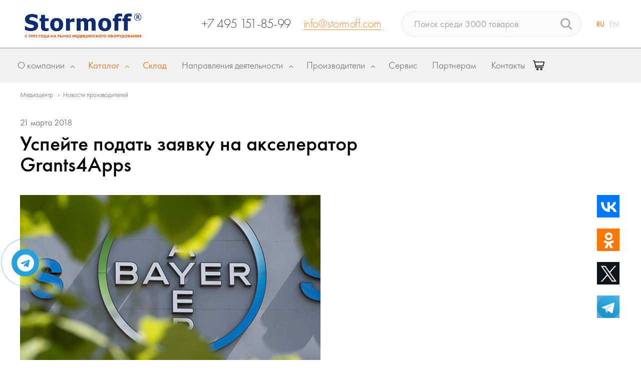

--- FILE ---
content_type: text/html; charset=UTF-8
request_url: https://stormoff.ru/mediacenter/brands-news/uspeyte-podat-zayavku-na-akselerator-grants4apps/
body_size: 40251
content:
<!DOCTYPE html>
<html lang="ru">
<head>

	
<meta name="description" content="Прием заявок на участие в акселераторе стартапов под эгидой бренда Bayer продлен до 5 апреля включительно.">
<link href="/local/templates/dzen-stormof/components/bitrix/news.detail/dzen_news_detail/style.css?1566298969155" type="text/css"  rel="stylesheet" >
<link href="/bitrix/components/arturgolubev/yandex.share/templates/.default/style.css?16359467742485" type="text/css"  rel="stylesheet" >
<link href="/local/templates/dzen-stormof/components/bitrix/system.pagenavigation/showMore/style.css?1652706936125" type="text/css"  rel="stylesheet" >
<link href="/local/templates/dzen-stormof/components/bitrix/news.line/dzen-interesting/style.css?156629897040" type="text/css"  rel="stylesheet" >
<link href="/local/templates/dzen-stormof/components/bitrix/search.title/catalog_new/style.css?15950153873240" type="text/css"  data-template-style="true"  rel="stylesheet" >
<link href="/local/templates/dzen-stormof/template_styles.css?17476407747170" type="text/css"  data-template-style="true"  rel="stylesheet" >
<script>if(!window.BX)window.BX={};if(!window.BX.message)window.BX.message=function(mess){if(typeof mess==='object'){for(let i in mess) {BX.message[i]=mess[i];} return true;}};</script>
<script>(window.BX||top.BX).message({"JS_CORE_LOADING":"Загрузка...","JS_CORE_NO_DATA":"- Нет данных -","JS_CORE_WINDOW_CLOSE":"Закрыть","JS_CORE_WINDOW_EXPAND":"Развернуть","JS_CORE_WINDOW_NARROW":"Свернуть в окно","JS_CORE_WINDOW_SAVE":"Сохранить","JS_CORE_WINDOW_CANCEL":"Отменить","JS_CORE_WINDOW_CONTINUE":"Продолжить","JS_CORE_H":"ч","JS_CORE_M":"м","JS_CORE_S":"с","JSADM_AI_HIDE_EXTRA":"Скрыть лишние","JSADM_AI_ALL_NOTIF":"Показать все","JSADM_AUTH_REQ":"Требуется авторизация!","JS_CORE_WINDOW_AUTH":"Войти","JS_CORE_IMAGE_FULL":"Полный размер"});</script>

<script src="/bitrix/js/main/core/core.js?1756823466511455"></script>

<script>BX.Runtime.registerExtension({"name":"main.core","namespace":"BX","loaded":true});</script>
<script>BX.setJSList(["\/bitrix\/js\/main\/core\/core_ajax.js","\/bitrix\/js\/main\/core\/core_promise.js","\/bitrix\/js\/main\/polyfill\/promise\/js\/promise.js","\/bitrix\/js\/main\/loadext\/loadext.js","\/bitrix\/js\/main\/loadext\/extension.js","\/bitrix\/js\/main\/polyfill\/promise\/js\/promise.js","\/bitrix\/js\/main\/polyfill\/find\/js\/find.js","\/bitrix\/js\/main\/polyfill\/includes\/js\/includes.js","\/bitrix\/js\/main\/polyfill\/matches\/js\/matches.js","\/bitrix\/js\/ui\/polyfill\/closest\/js\/closest.js","\/bitrix\/js\/main\/polyfill\/fill\/main.polyfill.fill.js","\/bitrix\/js\/main\/polyfill\/find\/js\/find.js","\/bitrix\/js\/main\/polyfill\/matches\/js\/matches.js","\/bitrix\/js\/main\/polyfill\/core\/dist\/polyfill.bundle.js","\/bitrix\/js\/main\/core\/core.js","\/bitrix\/js\/main\/polyfill\/intersectionobserver\/js\/intersectionobserver.js","\/bitrix\/js\/main\/lazyload\/dist\/lazyload.bundle.js","\/bitrix\/js\/main\/polyfill\/core\/dist\/polyfill.bundle.js","\/bitrix\/js\/main\/parambag\/dist\/parambag.bundle.js"]);
</script>
<script>BX.Runtime.registerExtension({"name":"pull.protobuf","namespace":"BX","loaded":true});</script>
<script>BX.Runtime.registerExtension({"name":"rest.client","namespace":"window","loaded":true});</script>
<script>(window.BX||top.BX).message({"pull_server_enabled":"N","pull_config_timestamp":0,"shared_worker_allowed":"Y","pull_guest_mode":"N","pull_guest_user_id":0,"pull_worker_mtime":1749113709});(window.BX||top.BX).message({"PULL_OLD_REVISION":"Для продолжения корректной работы с сайтом необходимо перезагрузить страницу."});</script>
<script>BX.Runtime.registerExtension({"name":"pull.client","namespace":"BX","loaded":true});</script>
<script>BX.Runtime.registerExtension({"name":"pull","namespace":"window","loaded":true});</script>
<script>BX.Runtime.registerExtension({"name":"jquery","namespace":"window","loaded":true});</script>
<script>(window.BX||top.BX).message({"LANGUAGE_ID":"ru","FORMAT_DATE":"DD.MM.YYYY","FORMAT_DATETIME":"DD.MM.YYYY HH:MI:SS","COOKIE_PREFIX":"BITRIX_SM","SERVER_TZ_OFFSET":"10800","UTF_MODE":"Y","SITE_ID":"s1","SITE_DIR":"\/","USER_ID":"","SERVER_TIME":1769009658,"USER_TZ_OFFSET":0,"USER_TZ_AUTO":"Y","bitrix_sessid":"b6b39b42455a221f8f89e359a1b586a7"});</script>


<script src="/bitrix/js/pull/protobuf/protobuf.js?1606480497274055"></script>
<script src="/bitrix/js/pull/protobuf/model.js?160648049770928"></script>
<script src="/bitrix/js/rest/client/rest.client.js?154892942216090"></script>
<script src="/bitrix/js/pull/client/pull.client.js?174911371083861"></script>
<script src="/bitrix/js/main/jquery/jquery-1.12.4.min.js?166007265597163"></script>
<script>
					(function () {
						"use strict";

						var counter = function ()
						{
							var cookie = (function (name) {
								var parts = ("; " + document.cookie).split("; " + name + "=");
								if (parts.length == 2) {
									try {return JSON.parse(decodeURIComponent(parts.pop().split(";").shift()));}
									catch (e) {}
								}
							})("BITRIX_CONVERSION_CONTEXT_s1");

							if (cookie && cookie.EXPIRE >= BX.message("SERVER_TIME"))
								return;

							var request = new XMLHttpRequest();
							request.open("POST", "/bitrix/tools/conversion/ajax_counter.php", true);
							request.setRequestHeader("Content-type", "application/x-www-form-urlencoded");
							request.send(
								"SITE_ID="+encodeURIComponent("s1")+
								"&sessid="+encodeURIComponent(BX.bitrix_sessid())+
								"&HTTP_REFERER="+encodeURIComponent(document.referrer)
							);
						};

						if (window.frameRequestStart === true)
							BX.addCustomEvent("onFrameDataReceived", counter);
						else
							BX.ready(counter);
					})();
				</script>
<script src="//yastatic.net/share2/share.js" charset="UTF-8" async></script>



<script src="/bitrix/components/bitrix/search.title/script.js?174911369910542"></script>
<script src="/local/templates/dzen-stormof/components/bitrix/system.pagenavigation/showMore/script.js?16177440301174"></script>

    <meta http-equiv="Content-Type" content="text/html; charset=UTF-8">
    <meta name="viewport"
          content="width=device-width, initial-scale=1.0, user-scalable=yes">
    <meta name="format-detection" content="telephone=no">
    <meta name="theme-color" content="#1a157d">
    <meta name="msapplication-navbutton-color" content="#1a157d">
    <meta name="apple-mobile-web-app-capable" content="#1a157d">
    <link rel="shortcut icon" href="/favicon.ico" type="image/x-icon">
    <link rel="icon" href="/favicon.ico" type="image/x-icon">
    <link rel="icon" href="/favicon.svg" type="image/svg+xml">
    <title>Успейте подать заявку на акселератор Grants4Apps | Новости Stormoff</title>
	
        <link rel="canonical" href="/mediacenter/brands-news/uspeyte-podat-zayavku-na-akselerator-grants4apps/">
    <meta name="viewport"
          content="width=device-width, initial-scale=1.0, user-scalable=yes">
    <link rel="stylesheet" href="/local/templates/dzen-stormof/css/slick.css">
    <link rel="stylesheet" href="/local/templates/dzen-stormof/css/flags.css">
    <link rel="stylesheet"
          href="/local/templates/dzen-stormof/css/style.css?v=04.08.2017">
    <link rel="stylesheet"
          href="/local/templates/dzen-stormof/css/fancybox.css">
    <link rel="stylesheet"
          href="/local/templates/dzen-stormof/css/bitrixproger.css">

    <link rel="stylesheet"
          href="/local/templates/dzen-stormof/css/goodcode.css?v=03.08.2017:4">
    <link rel="stylesheet"
          href="/local/templates/dzen-stormof/css/adaptive.css">
    <script src="/local/templates/dzen-stormof/js/jquery.js"></script>
    <script src="/local/templates/dzen-stormof/js/slick.min.js"></script>
        
    <script src="/local/templates/dzen-stormof/js/url.min.js"></script>
    <script src="/local/templates/dzen-stormof/js/common.js"></script>
    <script src="https://cdn.jsdelivr.net/npm/jquery.maskedinput@1.4.1/src/jquery.maskedinput.min.js" type="text/javascript"></script>
       
    <script type="text/javascript"
            src="https://unpkg.com/isotope-layout@3.0.3/dist/isotope.pkgd.min.js"></script>

    <script src="/local/templates/dzen-stormof/js/bitrixproger.js?v=210126183418"></script>

    <script src="/local/templates/dzen-stormof/js/js.cookie.js"></script>

    <!-- NEW STYLES & SCRIPTS BEGIN -->
    <link rel="stylesheet" type="text/css"
          href="/local/templates/dzen-stormof/css/common.css">
    <script type="text/javascript"
            src="/local/templates/dzen-stormof/js/main.js" ></script>
    <script type="text/javascript" src="/local/templates/dzen-stormof/js/cart.js"></script>
    <link rel="stylesheet" type="text/css"
          href="/local/templates/dzen-stormof/css/overlay-scrollbars.css">
        <link rel="stylesheet" type="text/css"
          href="/local/templates/dzen-stormof/css/common_new_2.css">
    <link rel="stylesheet" type="text/css"
          href="/local/templates/dzen-stormof/css/common_v_2.css">
    <link rel="stylesheet"
          href="/local/templates/dzen-stormof/css/style_cng.css">
    <script type="text/javascript"
            src="/local/templates/dzen-stormof/js/jquery.overlay-scrollbars.min.js"></script>
    <script type="text/javascript"
            src="/local/templates/dzen-stormof/js/common.js"></script>
    <script src="https://yastatic.net/es5-shims/0.0.2/es5-shims.min.js"></script>
    <script src="https://yastatic.net/share2/share.js" async="async"></script>
    <link rel="stylesheet" type="text/css" href="https://cdnjs.cloudflare.com/ajax/libs/font-awesome/5.11.2/css/all.css">
        <style>
        .menu-topic__tags {
            padding-top: 1px;
        }

        .header .menu-logo {
            width: 1px !important;
        }

        .header .page_breadcrumb {
            left: 68px;
        }
    </style>
<style type="text/css">
@media all and (min-width: 767px) {
  .logo-mob{
    display: none;
  }
  .logo-pc{
    display: block;
  }
}
@media all and (max-width: 767px) {
  .logo-mob{
    display: block;
  }
  .logo-pc{
    display: none;
  }
  /*.single-directions.slick-initialized{
    display: block !important;
  }*/
}
</style>
    <!-- END -->

    <!-- Google Tag Manager -->
    <script>(function (w, d, s, l, i) {
            w[l] = w[l] || [];
            w[l].push({
                'gtm.start': new Date().getTime(), event: 'gtm.js'
            });
            var f = d.getElementsByTagName(s)[0],
                j = d.createElement(s),
                dl = l != 'dataLayer' ? '&l=' + l : '';
            j.async = true;
            j.src =
                'https://www.googletagmanager.com/gtm.js?id=' + i + dl;
            f.parentNode.insertBefore(j, f);
        })(window, document, 'script', 'dataLayer', 'GTM-PK62H2');</script>
    <!-- End Google Tag Manager -->
</head>
<body id="test">

<!-- Google Tag Manager (noscript) -->
<noscript>
    <iframe src="https://www.googletagmanager.com/ns.html?id=GTM-PK62H2"
            height="0" width="0"
            style="display:none;visibility:hidden"></iframe>
</noscript>
<!-- End Google Tag Manager (noscript) -->
<div id="panel">
	</div>

<div class="wrapper">

    <header class="header__block">
        <div class="header_inner">
            <div class="header_fst">
                <a href="/" class="header_logo">
                            <img class="logo-pc" src="/local/templates/dzen-stormof/new_design/images/logo4.png" style="max-width: 320px;margin-top:20px;">
                            <img class="logo-mob" src="/local/templates/dzen-stormof/new_design/images/logo_mob.png" style="max-width: 380px;width:auto;">
                                
                </a>
                        <div class="header_contact">
                        
    <a class="contact-phone" href="tel:+74959560557">+7 495 9560557</a>
    <a class="contact-email" href="mailto:info@stormoff.com">info@stormoff.com</a>                        </div>

<div class="cart-wrapper">
  <a href="/cart/" class="cart-link" aria-label="Корзина">
    <div class="cart-icon-wrapper">
      <svg class="cart-icon" viewBox="0 0 24 24" xmlns="http://www.w3.org/2000/svg">
        <path d="M0.926796 1.50049C-0.0449321 1.47089 -0.207875 2.87868 0.744905 3.07193L2.50024 3.45642C3.42878 7.8983 4.33274 11.7784 5.31423 16.2091C5.39494 16.5724 5.7172 16.8309 6.08933 16.8308H20.0282C21.1021 16.8467 21.1021 15.2276 20.0282 15.2433H6.72647L6.37509 13.6563H20.7315C21.1036 13.6564 21.4259 13.3979 21.5066 13.0346L23.2645 5.09813C23.3741 4.60275 22.9972 4.13313 22.4899 4.13283C16.4168 4.13297 10.3438 4.13271 4.27095 4.12984L3.94766 2.6264C3.88335 2.32088 3.64595 2.08147 3.34102 2.01456L1.08393 1.52051C1.03237 1.50861 0.979699 1.50179 0.926796 1.50049ZM4.61608 5.71779C10.2443 5.72079 15.8728 5.72078 21.5008 5.72078L20.0943 12.0693H6.02314L4.61608 5.71779ZM9.39327 17.3606C8.23374 17.3606 7.27673 18.3177 7.27673 19.4773C7.27673 20.6369 8.23374 21.5939 9.39327 21.5939C10.5528 21.5939 11.5098 20.6369 11.5098 19.4773C11.5098 18.3177 10.5528 17.3606 9.39327 17.3606ZM16.8011 17.3606C15.6416 17.3606 14.6846 18.3177 14.6846 19.4773C14.6846 20.6369 15.6416 21.5939 16.8011 21.5939C17.9607 21.5939 18.9177 20.6369 18.9177 19.4773C18.9177 18.3177 17.9607 17.3606 16.8011 17.3606ZM9.39327 18.9481C9.6949 18.9481 9.92241 19.1756 9.92241 19.4773C9.92241 19.7789 9.6949 20.0064 9.39327 20.0064C9.09164 20.0064 8.86413 19.7789 8.86413 19.4773C8.86413 19.1756 9.09164 18.9481 9.39327 18.9481ZM16.8011 18.9481C17.1028 18.9481 17.3303 19.1756 17.3303 19.4773C17.3303 19.7789 17.1028 20.0064 16.8011 20.0064C16.4995 20.0064 16.272 19.7789 16.272 19.4773C16.272 19.1756 16.4995 18.9481 16.8011 18.9481Z"/>
      </svg>

      <span class="cart-badge" style="display: none;">0</span>
    </div>
  </a>
</div>
            </div>
            <div class="header_act">
                <div class="header_search">
					        <form action="/catalog/" id="title-search">
            <input id="title-search-input" type="text" name="q" AUTOCOMPLETE="off" placeholder="Поиск среди 3000 товаров">
            <button type="submit"></button>
        </form>
<script>
	BX.ready(function(){
		new JCTitleSearch({
			'AJAX_PAGE' : '/mediacenter/brands-news/uspeyte-podat-zayavku-na-akselerator-grants4apps/',
			'CONTAINER_ID': 'title-search',
			'INPUT_ID': 'title-search-input',
			'MIN_QUERY_LEN': 2
		});
	});
</script>
                </div>
                <div class="header_lang">
                    <a href="/" class="active">RU</a>
                    <a href="http://www.stormoff.com/">EN</a>
                </div>
            </div>
            <a href="#" class="mobile-view_btn mobileOpenMenu">
                <span></span><span></span><span></span>
            </a>
        </div>
    </header>
	<div class="main-menu__wrap" id="mainMenu">
    <div class="main-menu_inner">
        <div class="main-menu_item" id="about_menu_item">
            <a href="/about/" class="item-heading"><span>О компании</span></a>
            <div class="item-block">
                <div class="main-menu_listing">
                    <a href="#" class="mobile_back-btn"><i></i>Назад</a>
                    <ul>
                        <li><a  href="/about/"><span><img
                                            src="/include/images/menu_icon_1.png"></span>О
                                Stormoff</a></li>
                        <li><a class="linkScroll" href="/#advs"><span><img
                                            src="/include/images/menu_icon_2.png"></span>Наши
                                преимущества</a></li>
                        <li><a  href="/reviews/"><span><img
                                            src="/include/images/menu_icon_3.png"></span>Наши
                                клиенты</a></li>
                                                                        <li><a  href="/career/"><span><img
                                            src="/include/images/menu_icon_7.png"></span>Карьера</a>
                        </li>
                                                <li>
                            <a   href="/catalog/delivery/">
                                <span>
                                    <img src="/include/images/delivery-truck.png">
                                </span>
                                Доставка и оплата
                            </a>
                        </li>

                        <li>
                            <a   href="/mediacenter/">
                                <span>
                                    <img src="/include/images/mediacenter.png">
                                </span>
                                Медиацентр
                            </a>
                        </li>
                                                <li>
                            <a  href="/catalog/materials/">
                                <span><img src="/include/images/menu_icon_materials.png"></span>
                                Каталоги оборудования
                            </a>
                        </li>
                        <li>
                            <a  href="/partneram/">
                                <span><img src="/include/images/menu_icon_1.png"></span>
                                Партнерам
                            </a>
                        </li>
                    </ul>
                </div>
            </div>
        </div>
                <div class="main-menu_item item-fullw start item-catalog">
            <a href="/catalog/" class="item-heading"><span>Каталог</span></a>
            <div class="item-block item-block_catalog">
                <div class="main-menu_catalog">
                    <a href="#" class="mobile_back-btn"><i></i>Назад</a>
                    <div class="catalog_f-part">
                        <div class="customScroll">
                            <div class="catalog_cat-list">
                                
                                <div class="list-columns">
                                                                        <a  data-href="#catalogSubcat1" href="#catalogSubcat1">
                                            <span><img src="/upload/uf/3d7/3d714846cedff6b4b63d51b735483c30.png" border=0 alt="" width="23" height="24" />                                            </span>
                                         Акушерство и гинекология
                                    </a>
                                                                        <a  data-href="#catalogSubcat2" href="#catalogSubcat2">
                                            <span><img src="/upload/uf/ea3/ea37d674f4aed1d92f68cd1295d50249.png" border=0 alt="" width="20" height="29" />                                            </span>
                                         Анестезиология и реанимация
                                    </a>
                                                                        <a  data-href="#catalogSubcat3" href="#catalogSubcat3">
                                            <span><img src="/upload/uf/bb0/bb03582f5029673b81ff1f05690a4ff2.png" border=0 alt="" width="24" height="25" />                                            </span>
                                        Ветеринария
                                    </a>
                                                                        <a  data-href="#catalogSubcat4" href="#catalogSubcat4">
                                            <span><img src="/upload/uf/e6a/8ven1xet9ipsrws0hod8174dfqkmy2qb.png" border=0 alt="" width="24" height="24" />                                            </span>
                                        ВРТ (ЭКО)
                                    </a>
                                                                        <a  data-href="#catalogSubcat5" href="#catalogSubcat5">
                                            <span><img src="/upload/uf/642/64271c22663e2083b33c429ebc89bc7b.png" border=0 alt="" width="21" height="25" />                                            </span>
                                        Гибкая эндоскопия
                                    </a>
                                                                        <a  data-href="#catalogSubcat6" href="#catalogSubcat6">
                                            <span><img src="/upload/uf/06d/ixc0v1528spfiylxn5pump8lc4jygfpv.png" border=0 alt="" width="21" height="24" />                                            </span>
                                        Гистология
                                    </a>
                                                                        <a  data-href="#catalogSubcat7" href="#catalogSubcat7">
                                            <span><img src="/upload/uf/9eb/9ebdfef51729631fe10d618039a9f10f.png" border=0 alt="" width="20" height="20" />                                            </span>
                                        Жёсткая эндоскопия
                                    </a>
                                                                        <a  data-href="#catalogSubcat8" href="#catalogSubcat8">
                                            <span><img src="/upload/uf/7a3/ao0bqc3ekiyw7y30otafsnr04qcm6hby.png" border=0 alt="" width="527" height="527" />                                            </span>
                                        Измерительное оборудование
                                    </a>
                                                                        <a  data-href="#catalogSubcat9" href="#catalogSubcat9">
                                            <span><img src="/upload/uf/4a7/4a7bd1c02602fb609f370d590866db57.png" border=0 alt="" width="23" height="25" />                                            </span>
                                        Косметология
                                    </a>
                                                                        <a  data-href="#catalogSubcat10" href="#catalogSubcat10">
                                            <span><img src="/upload/uf/c11/70bkthr8c4ztiuwgwp0wfrz4k1ergpkz.png" border=0 alt="" width="136" height="129" />                                            </span>
                                        Капсульная эндоскопия
                                    </a>
                                                                        <a  data-href="#catalogSubcat11" href="#catalogSubcat11">
                                            <span><img src="/upload/uf/bfc/1tcnqbvh3dwsp19mlcdsxl68o20nnbgc.png" border=0 alt="" width="11" height="24" />                                            </span>
                                        Лаборатория
                                    </a>
                                                                        <a  data-href="#catalogSubcat12" href="#catalogSubcat12">
                                            <span><img src="/upload/uf/b0e/b0e5349696d794dad9d7c414ee3fe670.png" border=0 alt="" width="22" height="22" />                                            </span>
                                        Неонатология
                                    </a>
                                                                        <a  data-href="#catalogSubcat13" href="#catalogSubcat13">
                                            <span><img src="/upload/uf/fc1/kbd01ur0s2wete3otu8lj6sj62qmzaq8.png" border=0 alt="" width="29" height="16" />                                            </span>
                                        Общебольничная мебель
                                    </a>
                                                                        <a  data-href="#catalogSubcat14" href="#catalogSubcat14">
                                            <span><img src="/upload/uf/7eb/7eb0c9a061c5e8d427c7ff74a6e7b3d4.png" border=0 alt="" width="18" height="26" />                                            </span>
                                        Оториноларингология
                                    </a>
                                                                    </div>
                                <div class="list-columns">
                                                                        <a  data-href="#catalogSubcat15" href="#catalogSubcat15">
                                            <span><img src="/upload/uf/d34/d343b49533ed53df7e7211869fd97cfb.png" border=0 alt="" width="28" height="24" />                                            </span>
                                        Офтальмология
                                    </a>
                                                                        <a  data-href="#catalogSubcat16" href="#catalogSubcat16">
                                            <span><img src="/upload/uf/02c/02cc2855f1ed0f83a77000076aed0591.png" border=0 alt="" width="26" height="26" />                                            </span>
                                        Расходные материалы
                                    </a>
                                                                        <a  data-href="#catalogSubcat17" href="#catalogSubcat17">
                                            <span><img src="/upload/uf/3c7/3c71a43d28b55180cc12b4eaebfa8917.png" border=0 alt="" width="26" height="26" />                                            </span>
                                        Рентгенология и томография
                                    </a>
                                                                        <a  data-href="#catalogSubcat18" href="#catalogSubcat18">
                                            <span><img src="/upload/uf/b81/b81ba31c3c3d91c5cf19aff9eeb2c68f.png" border=0 alt="" width="20" height="29" />                                            </span>
                                        Скорая помощь
                                    </a>
                                                                        <a  data-href="#catalogSubcat19" href="#catalogSubcat19">
                                            <span><img src="/upload/uf/ec4/ec47c43370ab7e32e1239451b8168e79.png" border=0 alt="" width="20" height="26" />                                            </span>
                                        Служба крови
                                    </a>
                                                                        <a  data-href="#catalogSubcat20" href="#catalogSubcat20">
                                            <span><img src="/upload/uf/39d/39de35bd402c02c99f7ecd983d6a9bdb.png" border=0 alt="" width="28" height="28" />                                            </span>
                                        Стерилизация
                                    </a>
                                                                        <a  data-href="#catalogSubcat21" href="#catalogSubcat21">
                                            <span><img src="/upload/uf/027/rs3x8ocwjx206shmqfalz3yabxqn74w8.png" border=0 alt="" width="300" height="300" />                                            </span>
                                        Стоматология
                                    </a>
                                                                        <a  data-href="#catalogSubcat22" href="#catalogSubcat22">
                                            <span><img src="/upload/uf/5e5/5e53fc81e91f7d1b0ce8eb1d605db1c1.png" border=0 alt="" width="28" height="24" />                                            </span>
                                        Урология
                                    </a>
                                                                        <a  data-href="#catalogSubcat23" href="#catalogSubcat23">
                                            <span><img src="/upload/uf/378/378c3a09f3ca90399d24ec2dafb09389.png" border=0 alt="" width="28" height="26" />                                            </span>
                                        Физиотерапия и реабилитация
                                    </a>
                                                                        <a  data-href="#catalogSubcat24" href="#catalogSubcat24">
                                            <span><img src="/upload/uf/ecf/ecf707adbd5a37c6c4db23acbc33a5a3.png" border=0 alt="" width="28" height="26" />                                            </span>
                                        Функциональная диагностика
                                    </a>
                                                                        <a  data-href="#catalogSubcat25" href="#catalogSubcat25">
                                            <span><img src="/upload/uf/880/88034e8f413127c2d411f0e3943374a6.png" border=0 alt="" width="26" height="26" />                                            </span>
                                        Хирургия 
                                    </a>
                                                                        <a  data-href="#catalogSubcat26" href="#catalogSubcat26">
                                            <span><img src="/upload/uf/108/k3e1oeszjho2l0fnfiui4eoukn7cdhy5.png" border=0 alt="" width="29" height="29" />                                            </span>
                                        Газовое оборудование
                                    </a>
                                                                        <a  data-href="#catalogSubcat27" href="#catalogSubcat27">
                                            <span><img src="/upload/uf/439/dnugfye4f1lz3chpbhb4gf0hb3u45jq9.png" border=0 alt="" width="300" height="300" />                                            </span>
                                        Ортопедия
                                    </a>
                                                                        <a  data-href="#catalogSubcat28" href="#catalogSubcat28">
                                            <span><img src="/upload/uf/76d/tun45krojfj0huvi8fb3i066o109vao7.png" border=0 alt="" width="300" height="300" />                                            </span>
                                        Травматология
                                    </a>
                                                                    </div>
                            </div>
                            <div class="catalog_spec-list">
                                <ul>
                                    <li><a href="/cabinets/"><span><img
                                                        src="/include/images/menu_icon_40.png"></span>Кабинеты
                                            под ключ</a></li>

                                    <li><a href="/novelty/"><span><img
                                                        src="/include/images/new2.png"></span>Новинки
                                        </a></li>
                                                                    </ul>
                                <ul>
                                    <li>
                                        <a href="/catalog/materials/">
                                            <span><img src="/include/images/menu_icon_materials_white.png"></span>
                                            Каталоги оборудования
                                        </a>
                                    </li>
                                    <li>
                                        <a href="/actions/">
                                            <span><img src="/include/images/menu_icon_sale_white.png"></span>
                                            Распродажа оборудования
                                        </a>
                                    </li>
                                </ul>
                            </div>
                            <a href="/catalog/" class="mobile_all-items-link">Весь
                                каталог</a>
                        </div>
                    </div>
                    <div class="catalog_s-part">
                        <div class="customScroll">
                            
                                <div class="catalog_subcat-list category-link-dzen"
                                     id="catalogSubcat1"
                                     data-href="/catalog/akusherstvo-i-ginekologiya/"
                                >
                                                                        <a href="/catalog/akusherstvo-i-ginekologiya/"
                                       class="lk-hdn"> Акушерство и гинекология</a>

                                    <div class="list-column">
                                                                                    <div class="list-item">
                                                <a href="/catalog/akusherstvo-i-ginekologiya/akusherskoe-i-ginekologicheskoe-oborudovanie/"
                                                   class="item-title ">Гинекологическое и акушерское оборудование</a>
                                                <ul>
                                                                                                            <li>
                                                            <a  href="/catalog/akusherstvo-i-ginekologiya/akusherskoe-i-ginekologicheskoe-oborudovanie/kabinet-pod-klyuch/">Рабочее место акушера-гинеколога</a>
                                                        </li>
                                                                                                                <li>
                                                            <a  href="/catalog/akusherstvo-i-ginekologiya/akusherskoe-i-ginekologicheskoe-oborudovanie/ginekologicheskie-kresla/">Гинекологические кресла</a>
                                                        </li>
                                                                                                                <li>
                                                            <a  href="/catalog/akusherstvo-i-ginekologiya/akusherskoe-i-ginekologicheskoe-oborudovanie/akusherskie-krovati/">Акушерские кровати</a>
                                                        </li>
                                                                                                                <li>
                                                            <a  href="/catalog/akusherstvo-i-ginekologiya/akusherskoe-i-ginekologicheskoe-oborudovanie/smotrovye-lampy/">Смотровые лампы </a>
                                                        </li>
                                                                                                                <li>
                                                            <a  href="/catalog/akusherstvo-i-ginekologiya/akusherskoe-i-ginekologicheskoe-oborudovanie/kolposkopy/">Кольпоскопы / видеокольпоскопы</a>
                                                        </li>
                                                                                                                <li>
                                                            <a  href="/catalog/akusherstvo-i-ginekologiya/akusherskoe-i-ginekologicheskoe-oborudovanie/fetalnye-monitory/">Фетальные мониторы</a>
                                                        </li>
                                                                                                                <li>
                                                            <a  href="/catalog/akusherstvo-i-ginekologiya/akusherskoe-i-ginekologicheskoe-oborudovanie/radiokhirurgicheskie-apparaty-akusherstvo/">Радиохирургические аппараты</a>
                                                        </li>
                                                                                                                <li>
                                                            <a  href="/catalog/akusherstvo-i-ginekologiya/akusherskoe-i-ginekologicheskoe-oborudovanie/mortsellyatory/">Морцелляторы</a>
                                                        </li>
                                                                                                                <li>
                                                            <a  href="/catalog/akusherstvo-i-ginekologiya/akusherskoe-i-ginekologicheskoe-oborudovanie/vakuumnye-ekstraktory/">Вакуумные экстракторы</a>
                                                        </li>
                                                                                                        </ul>
                                            </div>
                                            
                                    <div style="margin-top:20px">
                                        <a style="font-weight:bold;" href="/catalog/oborudovanie/akusherstvo-i-ginekologiya/">Показать все</a>
                                    </div>
                                    </div>

                                </div>
                                
                                <div class="catalog_subcat-list category-link-dzen"
                                     id="catalogSubcat2"
                                     data-href="/catalog/reanimatsiya/"
                                >
                                                                        <a href="/catalog/reanimatsiya/"
                                       class="lk-hdn"> Анестезиология и реанимация</a>

                                    <div class="list-column">
                                                                                    <div class="list-item">
                                                <a href="/catalog/reanimatsiya/reanimatsionnoe-oborudovanie/"
                                                   class="item-title ">Реанимационное и анестезиологическое оборудование</a>
                                                <ul>
                                                                                                            <li>
                                                            <a  href="/catalog/reanimatsiya/reanimatsionnoe-oborudovanie/apparaty-ivl/">Аппараты ИВЛ</a>
                                                        </li>
                                                                                                                <li>
                                                            <a  href="/catalog/reanimatsiya/reanimatsionnoe-oborudovanie/narkoznye-apparaty/">Наркозные аппараты</a>
                                                        </li>
                                                                                                                <li>
                                                            <a  href="/catalog/reanimatsiya/reanimatsionnoe-oborudovanie/laringoskopy-intubatsionnye/">Ларингоскопы и видеоларингоскопы интубационные</a>
                                                        </li>
                                                                                                                <li>
                                                            <a  href="/catalog/reanimatsiya/reanimatsionnoe-oborudovanie/kontsentratory-kisloroda/">Кислородные концентраторы</a>
                                                        </li>
                                                                                                                <li>
                                                            <a  href="/catalog/reanimatsiya/reanimatsionnoe-oborudovanie/vakuumnye-aspiratory-/">Вакуумные аспираторы </a>
                                                        </li>
                                                                                                                <li>
                                                            <a  href="/catalog/reanimatsiya/reanimatsionnoe-oborudovanie/infuzionnye-nasosy/">Инфузионные и шприцевые насосы</a>
                                                        </li>
                                                                                                                <li>
                                                            <a  href="/catalog/reanimatsiya/reanimatsionnoe-oborudovanie/apparaty-podogreva-infuzionnykh-rastvorov-i-krovi-/">Аппараты подогрева инфузионных растворов и крови </a>
                                                        </li>
                                                                                                                <li>
                                                            <a  href="/catalog/reanimatsiya/reanimatsionnoe-oborudovanie/prikrovatnye-monitory/">Прикроватные мониторы</a>
                                                        </li>
                                                                                                                <li>
                                                            <a  href="/catalog/reanimatsiya/reanimatsionnoe-oborudovanie/defibrillyatory/">Дефибрилляторы</a>
                                                        </li>
                                                                                                                <li>
                                                            <a  href="/catalog/reanimatsiya/reanimatsionnoe-oborudovanie/neonatalnoe-oborudovanie/">Неонатальное оборудование</a>
                                                        </li>
                                                                                                                <li>
                                                            <a  href="/catalog/reanimatsiya/reanimatsionnoe-oborudovanie/krovati-funktsionalnye/">Кровати функциональные</a>
                                                        </li>
                                                                                                                <li>
                                                            <a  href="/catalog/reanimatsiya/reanimatsionnoe-oborudovanie/nepryamoy-massazh-serdtsa/">Непрямой массаж сердца</a>
                                                        </li>
                                                                                                                <li>
                                                            <a  href="/catalog/reanimatsiya/reanimatsionnoe-oborudovanie/programmy-dlya-reanimatsii/">Программы для реанимации</a>
                                                        </li>
                                                                                                                <li>
                                                            <a  href="/catalog/reanimatsiya/reanimatsionnoe-oborudovanie/termoregulyatsiya-patsienta/">Системы обогрева пациента</a>
                                                        </li>
                                                                                                                <li>
                                                            <a  href="/catalog/reanimatsiya/reanimatsionnoe-oborudovanie/svetilniki-smotrovye/">Светильники смотровые</a>
                                                        </li>
                                                                                                                <li>
                                                            <a  href="/catalog/reanimatsiya/reanimatsionnoe-oborudovanie/apparat-dlya-terapii-oksidom-azota-tianoks/">Аппараты для терапии оксидом азота</a>
                                                        </li>
                                                                                                        </ul>
                                            </div>
                                            
                                                                                            <div class="list-item">
                                                <a href="/catalog/reanimatsiya/meditsinskie-konsoli-i-sistemy/"
                                                   class="item-title ">Медицинские консоли и системы</a>
                                                <ul>
                                                                                                            <li>
                                                            <a  href="/catalog/reanimatsiya/meditsinskie-konsoli-i-sistemy/meditsinskie-konsoli/">Медицинские консоли</a>
                                                        </li>
                                                                                                                <li>
                                                            <a  href="/catalog/reanimatsiya/meditsinskie-konsoli-i-sistemy/sistemy-meditsinskikh-gazov/">Системы медицинских газов</a>
                                                        </li>
                                                                                                        </ul>
                                            </div>
                                            
                                    <div style="margin-top:20px">
                                        <a style="font-weight:bold;" href="/catalog/oborudovanie/reanimatsiya/">Показать все</a>
                                    </div>
                                    </div>

                                </div>
                                
                                <div class="catalog_subcat-list category-link-dzen"
                                     id="catalogSubcat3"
                                     data-href="/catalog/veterinariya/"
                                >
                                                                        <a href="/catalog/veterinariya/"
                                       class="lk-hdn">Ветеринария</a>

                                    <div class="list-column">
                                                                                    <div class="list-item">
                                                <a href="/catalog/veterinariya/khirurgiya/"
                                                   class="item-title ">Хирургия</a>
                                                <ul>
                                                                                                            <li>
                                                            <a  href="/catalog/veterinariya/khirurgiya/monitory-patsienta-/">Ветеринарные мониторы пациента</a>
                                                        </li>
                                                                                                                <li>
                                                            <a  href="/catalog/veterinariya/khirurgiya/infuzionnye-nasosy-/">Инфузионные насосы</a>
                                                        </li>
                                                                                                                <li>
                                                            <a  href="/catalog/veterinariya/khirurgiya/vakuumnye-ekstraktory-/">Вакуумные экстракторы</a>
                                                        </li>
                                                                                                                <li>
                                                            <a  href="/catalog/veterinariya/khirurgiya/kontsentrator-kisloroda/">Концентраторы кислорода</a>
                                                        </li>
                                                                                                                <li>
                                                            <a  href="/catalog/veterinariya/khirurgiya/operatsionny-svetilnik/">Операционные светильники</a>
                                                        </li>
                                                                                                                <li>
                                                            <a  href="/catalog/veterinariya/khirurgiya/inkubatory-intensivnoy-terapii/">Инкубаторы интенсивной терапии</a>
                                                        </li>
                                                                                                                <li>
                                                            <a  href="/catalog/veterinariya/khirurgiya/elektrokhirurgicheskie-koagulyatory/">Ветеринарные коагуляторы</a>
                                                        </li>
                                                                                                                <li>
                                                            <a  href="/catalog/veterinariya/khirurgiya/obogrevateli-infuzionnykh-rastvorov/">Обогреватели инфузионных растворов</a>
                                                        </li>
                                                                                                        </ul>
                                            </div>
                                                                                        <div class="list-item">
                                                <a href="/catalog/veterinariya/laboratoriya-/"
                                                   class="item-title ">Лаборатория</a>
                                                <ul>
                                                                                                            <li>
                                                            <a  href="/catalog/veterinariya/laboratoriya-/biokhimicheskie-analizatory/">Ветеринарные биохимические анализаторы</a>
                                                        </li>
                                                                                                                <li>
                                                            <a  href="/catalog/veterinariya/laboratoriya-/gematologicheskie-veterinarnye-analizatory/">Гематологические ветеринарные анализаторы</a>
                                                        </li>
                                                                                                                <li>
                                                            <a  href="/catalog/veterinariya/laboratoriya-/poluavtomaticheskie-koagulometry/">Коагулометры</a>
                                                        </li>
                                                                                                                <li>
                                                            <a  href="/catalog/veterinariya/laboratoriya-/tsentrifuga/">Центрифуги</a>
                                                        </li>
                                                                                                                <li>
                                                            <a  href="/catalog/veterinariya/laboratoriya-/mikroskop/">Микроскопы</a>
                                                        </li>
                                                                                                                <li>
                                                            <a  href="/catalog/veterinariya/laboratoriya-/termostaty-sukhovozdushnye/">Термостаты суховоздушные</a>
                                                        </li>
                                                                                                                <li>
                                                            <a  href="/catalog/veterinariya/laboratoriya-/dozatory/">Дозаторы</a>
                                                        </li>
                                                                                                        </ul>
                                            </div>
                                                                                        <div class="list-item">
                                                <a href="/catalog/veterinariya/sterilizatsionnoe-oborudovanie-/"
                                                   class="item-title ">Стерилизационное оборудование</a>
                                                <ul>
                                                                                                            <li>
                                                            <a  href="/catalog/veterinariya/sterilizatsionnoe-oborudovanie-/avtoklavy-/">Автоклавы</a>
                                                        </li>
                                                                                                                <li>
                                                            <a  href="/catalog/veterinariya/sterilizatsionnoe-oborudovanie-/sukhozharovye-shkafy/">Сухожаровые шкафы</a>
                                                        </li>
                                                                                                        </ul>
                                            </div>
                                                                                        <div class="list-item">
                                                <a href="/catalog/veterinariya/oftalmologiya-dlya-veterinarii/"
                                                   class="item-title ">Офтальмология </a>
                                                <ul>
                                                                                                            <li>
                                                            <a  href="/catalog/veterinariya/oftalmologiya-dlya-veterinarii/tonometry/">Тонометры</a>
                                                        </li>
                                                                                                        </ul>
                                            </div>
                                            
                                                                                            <div class="list-item">
                                                <a href="/catalog/veterinariya/funktsionalnaya-diagnostika-/"
                                                   class="item-title ">Функциональная диагностика</a>
                                                <ul>
                                                                                                            <li>
                                                            <a  href="/catalog/veterinariya/funktsionalnaya-diagnostika-/elektrokardiograf/">Электрокардиографы</a>
                                                        </li>
                                                                                                        </ul>
                                            </div>
                                                                                        <div class="list-item">
                                                <a href="/catalog/veterinariya/diagnosticheskiy-instrument/"
                                                   class="item-title ">Диагностические инструменты</a>
                                                <ul>
                                                                                                            <li>
                                                            <a  href="/catalog/veterinariya/diagnosticheskiy-instrument/nalobnye-osvetiteli-/">Налобные осветители</a>
                                                        </li>
                                                                                                        </ul>
                                            </div>
                                                                                        <div class="list-item">
                                                <a href="/catalog/veterinariya/rentgenologiya-i-tomografiya-/"
                                                   class="item-title ">Рентгенология и томография</a>
                                                <ul>
                                                                                                            <li>
                                                            <a  href="/catalog/veterinariya/rentgenologiya-i-tomografiya-/rentgeny-dlya-veterinarii/">Ветеринарные рентген-аппараты</a>
                                                        </li>
                                                                                                                <li>
                                                            <a  href="/catalog/veterinariya/rentgenologiya-i-tomografiya-/negatoskop/">Негатоскопы</a>
                                                        </li>
                                                                                                        </ul>
                                            </div>
                                            
                                    <div style="margin-top:20px">
                                        <a style="font-weight:bold;" href="/catalog/oborudovanie/veterinariya/">Показать все</a>
                                    </div>
                                    </div>

                                </div>
                                
                                <div class="catalog_subcat-list category-link-dzen"
                                     id="catalogSubcat4"
                                     data-href="/catalog/vrt-eko/"
                                >
                                                                        <a href="/catalog/vrt-eko/"
                                       class="lk-hdn">ВРТ (ЭКО)</a>

                                    <div class="list-column">
                                                                                    <div class="list-item">
                                                <a href="/catalog/vrt-eko/vspomogatelnye-reproduktivnye-tekhnologii-eko/"
                                                   class="item-title ">Оборудование для ВРТ и ЭКО</a>
                                                <ul>
                                                                                                            <li>
                                                            <a  href="/catalog/vrt-eko/vspomogatelnye-reproduktivnye-tekhnologii-eko/spermy-analizatory/">Анализаторы спермы</a>
                                                        </li>
                                                                                                                <li>
                                                            <a  href="/catalog/vrt-eko/vspomogatelnye-reproduktivnye-tekhnologii-eko/fish-gibridizatsionnye-sistemy/">FISH-гибридизационные системы</a>
                                                        </li>
                                                                                                                <li>
                                                            <a  href="/catalog/vrt-eko/vspomogatelnye-reproduktivnye-tekhnologii-eko/inkubatory-so2/">Инкубаторы СО2</a>
                                                        </li>
                                                                                                        </ul>
                                            </div>
                                            
                                                                                            <div class="list-item">
                                                <a href="/catalog/vrt-eko/kriooborudovanie/"
                                                   class="item-title ">Криооборудование</a>
                                                <ul>
                                                                                                            <li>
                                                            <a  href="/catalog/vrt-eko/kriooborudovanie/kholodilniki-i-morozilniki/">Холодильники и морозильники</a>
                                                        </li>
                                                                                                                <li>
                                                            <a  href="/catalog/vrt-eko/kriooborudovanie/programmiruemye-zamorazhivateli/">Программируемые замораживатели</a>
                                                        </li>
                                                                                                                <li>
                                                            <a  href="/catalog/vrt-eko/kriooborudovanie/kriokhranilishcha/">Криохранилища</a>
                                                        </li>
                                                                                                        </ul>
                                            </div>
                                            
                                    <div style="margin-top:20px">
                                        <a style="font-weight:bold;" href="/catalog/oborudovanie/vrt-eko/">Показать все</a>
                                    </div>
                                    </div>

                                </div>
                                
                                <div class="catalog_subcat-list category-link-dzen"
                                     id="catalogSubcat5"
                                     data-href="/catalog/gibkaya/"
                                >
                                                                        <a href="/catalog/gibkaya/"
                                       class="lk-hdn">Гибкая эндоскопия</a>

                                    <div class="list-column">
                                                                                    <div class="list-item">
                                                <a href="/catalog/gibkaya/fibroendoskopiya/"
                                                   class="item-title ">Фиброэндоскопия</a>
                                                <ul>
                                                                                                            <li>
                                                            <a  href="/catalog/gibkaya/fibroendoskopiya/gastrofibroskopy/">Гастрофиброскопы</a>
                                                        </li>
                                                                                                                <li>
                                                            <a  href="/catalog/gibkaya/fibroendoskopiya/bronkhofibroskopy/">Бронхофиброскопы</a>
                                                        </li>
                                                                                                                <li>
                                                            <a  href="/catalog/gibkaya/fibroendoskopiya/nazofaringofibroskopy/">Риноларингофиброскопы (назофарингофиброскопы)</a>
                                                        </li>
                                                                                                                <li>
                                                            <a  href="/catalog/gibkaya/fibroendoskopiya/kolonofibroskopy/">Колонофиброскопы</a>
                                                        </li>
                                                                                                        </ul>
                                            </div>
                                                                                        <div class="list-item">
                                                <a href="/catalog/gibkaya/videoendoskopiya/"
                                                   class="item-title ">Видеоэндоскопия</a>
                                                <ul>
                                                                                                            <li>
                                                            <a  href="/catalog/gibkaya/videoendoskopiya/videosistemy-endoskopicheskie/">Видеосистемы эндоскопические</a>
                                                        </li>
                                                                                                                <li>
                                                            <a  href="/catalog/gibkaya/videoendoskopiya/videoduodenoskopy/">Видеодуоденоскопы</a>
                                                        </li>
                                                                                                                <li>
                                                            <a  href="/catalog/gibkaya/videoendoskopiya/videogastroskopy/">Видеогастроскопы</a>
                                                        </li>
                                                                                                                <li>
                                                            <a  href="/catalog/gibkaya/videoendoskopiya/videobronkhoskopy/">Видеобронхоскопы</a>
                                                        </li>
                                                                                                                <li>
                                                            <a  href="/catalog/gibkaya/videoendoskopiya/videokolonoskopy/">Видеоколоноскопы</a>
                                                        </li>
                                                                                                                <li>
                                                            <a  href="/catalog/gibkaya/videoendoskopiya/videonazofaringoskopy/">Видеориноларингоскопы (Видеоназофарингоскопы )</a>
                                                        </li>
                                                                                                        </ul>
                                            </div>
                                            
                                                                                            <div class="list-item">
                                                <a href="/catalog/gibkaya/dop-oborudovanie-endoskope/"
                                                   class="item-title ">Дополнительное оборудование</a>
                                                <ul>
                                                                                                            <li>
                                                            <a  href="/catalog/gibkaya/dop-oborudovanie-endoskope/videoprotsessory/">Видеопроцессоры</a>
                                                        </li>
                                                                                                                <li>
                                                            <a  href="/catalog/gibkaya/dop-oborudovanie-endoskope/monitory_endo/">Видеомониторы</a>
                                                        </li>
                                                                                                                <li>
                                                            <a  href="/catalog/gibkaya/dop-oborudovanie-endoskope/osvetiteli-endoskopicheskie/">Осветители эндоскопические</a>
                                                        </li>
                                                                                                                <li>
                                                            <a  href="/catalog/gibkaya/dop-oborudovanie-endoskope/vakuumnye-aspiratory-endoscopy/">Вакуумные аспираторы для эндоскопии</a>
                                                        </li>
                                                                                                                <li>
                                                            <a  href="/catalog/gibkaya/dop-oborudovanie-endoskope/moyki-dlya-endoskopov/">Мойки для эндоскопов</a>
                                                        </li>
                                                                                                                <li>
                                                            <a  href="/catalog/gibkaya/dop-oborudovanie-endoskope/ustroystva-dlya-ochistki-kanalov-endoskopa/">Устройства для очистки каналов эндоскопа</a>
                                                        </li>
                                                                                                                <li>
                                                            <a  href="/catalog/gibkaya/dop-oborudovanie-endoskope/ustroystva-dlya-proverki-germetichnosti-endoskopa/">Устройства для проверки герметичности эндоскопа</a>
                                                        </li>
                                                                                                                <li>
                                                            <a  href="/catalog/gibkaya/dop-oborudovanie-endoskope/pompy-endoskopicheskie/">Помпы ирригационные</a>
                                                        </li>
                                                                                                                <li>
                                                            <a  href="/catalog/gibkaya/dop-oborudovanie-endoskope/insufflyatory-so2/">Инсуффляторы СО2</a>
                                                        </li>
                                                                                                                <li>
                                                            <a  href="/catalog/gibkaya/dop-oborudovanie-endoskope/shkafy-dlya-khraneniya-sterilnykh-endoskopov-spds/">Шкафы для стерильных эндоскопов</a>
                                                        </li>
                                                                                                                <li>
                                                            <a  href="/catalog/gibkaya/dop-oborudovanie-endoskope/stoyki-endoskopicheskie/">Стойки и консоли эндоскопические</a>
                                                        </li>
                                                                                                        </ul>
                                            </div>
                                            
                                    <div style="margin-top:20px">
                                        <a style="font-weight:bold;" href="/catalog/oborudovanie/gibkaya/">Показать все</a>
                                    </div>
                                    </div>

                                </div>
                                
                                <div class="catalog_subcat-list category-link-dzen"
                                     id="catalogSubcat6"
                                     data-href="/catalog/gistologiya/"
                                >
                                                                        <a href="/catalog/gistologiya/"
                                       class="lk-hdn">Гистология</a>

                                    <div class="list-column">
                                                                                    <div class="list-item">
                                                <a href="/catalog/gistologiya/spetsializirovannoe-oborudovanie/"
                                                   class="item-title ">Гистологическое оборудование</a>
                                                <ul>
                                                                                                            <li>
                                                            <a  href="/catalog/gistologiya/spetsializirovannoe-oborudovanie/gistologicheskaya-provodka/">Аппараты гистологической проводки образцов</a>
                                                        </li>
                                                                                                                <li>
                                                            <a  href="/catalog/gistologiya/spetsializirovannoe-oborudovanie/dlya-zalivki-obraztsov/">Системы для заливки образцов</a>
                                                        </li>
                                                                                                                <li>
                                                            <a  href="/catalog/gistologiya/spetsializirovannoe-oborudovanie/okhlazhdayushchie-bloki-i-moduli-dlya-gistologicheskikh-kasset/">Охлаждающие блоки и модули для гистологических кассет</a>
                                                        </li>
                                                                                                                <li>
                                                            <a  href="/catalog/gistologiya/spetsializirovannoe-oborudovanie/rotatsionnye-mikrotomy-/">Ротационные микротомы </a>
                                                        </li>
                                                                                                                <li>
                                                            <a  href="/catalog/gistologiya/spetsializirovannoe-oborudovanie/sannye-mikrotomy-/">Санные микротомы </a>
                                                        </li>
                                                                                                                <li>
                                                            <a  href="/catalog/gistologiya/spetsializirovannoe-oborudovanie/kriostaty-mikrotomy/">Криостаты-микротомы</a>
                                                        </li>
                                                                                                                <li>
                                                            <a  href="/catalog/gistologiya/spetsializirovannoe-oborudovanie/bani-dlya-raspravleniya-srezov-nagrevatelnye-stoliki/">Водяные бани для расправления срезов и нагревательные столики</a>
                                                        </li>
                                                                                                                <li>
                                                            <a  href="/catalog/gistologiya/spetsializirovannoe-oborudovanie/okraska-preparatov/">Приборы и принадлежности для окраски препаратов</a>
                                                        </li>
                                                                                                                <li>
                                                            <a  href="/catalog/gistologiya/spetsializirovannoe-oborudovanie/immunogistosteynery-okraska-igkh/">Иммуногистостейнеры (окраска ИГХ)</a>
                                                        </li>
                                                                                                                <li>
                                                            <a  href="/catalog/gistologiya/spetsializirovannoe-oborudovanie/apparaty-zaklyucheniya-srezov/">Аппараты заключения срезов</a>
                                                        </li>
                                                                                                                <li>
                                                            <a  href="/catalog/gistologiya/spetsializirovannoe-oborudovanie/gistologicheskie-skanery-preparatov/">Автоматические сканирующие системы</a>
                                                        </li>
                                                                                                                <li>
                                                            <a  href="/catalog/gistologiya/spetsializirovannoe-oborudovanie/dekaltsifikatory-dlya-gistologicheskoy-laboratorii/">Аппараты для декальцинации</a>
                                                        </li>
                                                                                                                <li>
                                                            <a  href="/catalog/gistologiya/spetsializirovannoe-oborudovanie/vspomogatelnoe-oborudovanie/">Дополнительное гистологическое оборудование</a>
                                                        </li>
                                                                                                        </ul>
                                            </div>
                                            
                                                                                            <div class="list-item">
                                                <a href="/catalog/gistologiya/raskhodnye-materialy-dlya-gistologii/"
                                                   class="item-title ">Расходные материалы</a>
                                                <ul>
                                                                                                            <li>
                                                            <a  href="/catalog/gistologiya/raskhodnye-materialy-dlya-gistologii/autopsiynye-instrumenty/">Аутопсийные инструменты для вырезки</a>
                                                        </li>
                                                                                                                <li>
                                                            <a  href="/catalog/gistologiya/raskhodnye-materialy-dlya-gistologii/odnorazovye-lezviya/">Одноразовые микротомные лезвия</a>
                                                        </li>
                                                                                                                <li>
                                                            <a  href="/catalog/gistologiya/raskhodnye-materialy-dlya-gistologii/gistologicheskie-i-biopsiynye-kassety/">Гистологические и биопсийные кассеты, заливочные кольца</a>
                                                        </li>
                                                                                                                <li>
                                                            <a  href="/catalog/gistologiya/raskhodnye-materialy-dlya-gistologii/derzhateli-odnorazovykh-lezviy/">Держатели микротомных лезвий</a>
                                                        </li>
                                                                                                                <li>
                                                            <a  href="/catalog/gistologiya/raskhodnye-materialy-dlya-gistologii/zalivochnye-gistologicheskie-kassety-formy-koltsa/">Заливочные гистологические кассеты и кольца</a>
                                                        </li>
                                                                                                                <li>
                                                            <a  href="/catalog/gistologiya/raskhodnye-materialy-dlya-gistologii/predmetnye-stekla/">Предметные и покровные стекла</a>
                                                        </li>
                                                                                                                <li>
                                                            <a  href="/catalog/gistologiya/raskhodnye-materialy-dlya-gistologii/gistologicheskie-zalivochnye-formy-parafinom/">Гистологические заливочные формы</a>
                                                        </li>
                                                                                                                <li>
                                                            <a  href="/catalog/gistologiya/raskhodnye-materialy-dlya-gistologii/drugie-raskhodnye-materialy-dlya-gistologii/">Другие расходные материалы для гистологии</a>
                                                        </li>
                                                                                                        </ul>
                                            </div>
                                            
                                    <div style="margin-top:20px">
                                        <a style="font-weight:bold;" href="/catalog/oborudovanie/gistologiya/">Показать все</a>
                                    </div>
                                    </div>

                                </div>
                                
                                <div class="catalog_subcat-list category-link-dzen"
                                     id="catalogSubcat7"
                                     data-href="/catalog/zhestkaya/"
                                >
                                                                        <a href="/catalog/zhestkaya/"
                                       class="lk-hdn">Жёсткая эндоскопия</a>

                                    <div class="list-column">
                                                                                    <div class="list-item">
                                                <a href="/catalog/zhestkaya/oborudovanie-dlya-zhestkoy-endoskopii/"
                                                   class="item-title ">Жесткое эндоскопическое оборудование</a>
                                                <ul>
                                                                                                            <li>
                                                            <a  href="/catalog/zhestkaya/oborudovanie-dlya-zhestkoy-endoskopii/ctoyka/">Видеоэндоскопические системы для жёсткой эндоскопии</a>
                                                        </li>
                                                                                                                <li>
                                                            <a  href="/catalog/zhestkaya/oborudovanie-dlya-zhestkoy-endoskopii/insufflyatory-co2-uglekislogo-gaza/">Инсуффляторы CO2</a>
                                                        </li>
                                                                                                        </ul>
                                            </div>
                                            
                                    <div style="margin-top:20px">
                                        <a style="font-weight:bold;" href="/catalog/oborudovanie/zhestkaya/">Показать все</a>
                                    </div>
                                    </div>

                                </div>
                                
                                <div class="catalog_subcat-list category-link-dzen"
                                     id="catalogSubcat8"
                                     data-href="/catalog/izmeritelnoe-metrologicheskoe-oborudovanie/"
                                >
                                                                        <a href="/catalog/izmeritelnoe-metrologicheskoe-oborudovanie/"
                                       class="lk-hdn">Измерительное оборудование</a>

                                    <div class="list-column">
                                                                                    <div class="list-item">
                                                <a href="/catalog/izmeritelnoe-metrologicheskoe-oborudovanie/izmeritelnoe-metrologicheskoe-oborudovanie-/"
                                                   class="item-title ">Измерительное и метрологическое оборудование</a>
                                                <ul>
                                                                                                            <li>
                                                            <a  href="/catalog/izmeritelnoe-metrologicheskoe-oborudovanie/izmeritelnoe-metrologicheskoe-oborudovanie-/metrologicheskoe-oborudovanie-/">Метрологическое оборудование </a>
                                                        </li>
                                                                                                        </ul>
                                            </div>
                                            
                                    <div style="margin-top:20px">
                                        <a style="font-weight:bold;" href="/catalog/oborudovanie/izmeritelnoe-metrologicheskoe-oborudovanie/">Показать все</a>
                                    </div>
                                    </div>

                                </div>
                                
                                <div class="catalog_subcat-list category-link-dzen"
                                     id="catalogSubcat9"
                                     data-href="/catalog/kosmetologiya/"
                                >
                                                                        <a href="/catalog/kosmetologiya/"
                                       class="lk-hdn">Косметология</a>

                                    <div class="list-column">
                                                                                    <div class="list-item">
                                                <a href="/catalog/kosmetologiya/kosmetologicheskoe-oborudovanie/"
                                                   class="item-title ">Оборудование для косметологии</a>
                                                <ul>
                                                                                                            <li>
                                                            <a  href="/catalog/kosmetologiya/kosmetologicheskoe-oborudovanie/kombayny-kosmetologicheskie/">Комбайны косметологические</a>
                                                        </li>
                                                                                                                <li>
                                                            <a  href="/catalog/kosmetologiya/kosmetologicheskoe-oborudovanie/apparaty-s-rf-liftingom/">Аппараты с RF-лифтингом</a>
                                                        </li>
                                                                                                                <li>
                                                            <a  href="/catalog/kosmetologiya/kosmetologicheskoe-oborudovanie/apparaty-pressoterapii/">Аппараты прессотерапии и лимфодренажа</a>
                                                        </li>
                                                                                                                <li>
                                                            <a  href="/catalog/kosmetologiya/kosmetologicheskoe-oborudovanie/apparaty-dlya-korrektsii-figury/">Аппараты для коррекции фигуры</a>
                                                        </li>
                                                                                                                <li>
                                                            <a  href="/catalog/kosmetologiya/kosmetologicheskoe-oborudovanie/elektroepilyatory/">Электроэпиляторы</a>
                                                        </li>
                                                                                                                <li>
                                                            <a  href="/catalog/kosmetologiya/kosmetologicheskoe-oborudovanie/elektrokoagulyator/">Электрокоагуляторы</a>
                                                        </li>
                                                                                                                <li>
                                                            <a  href="/catalog/kosmetologiya/kosmetologicheskoe-oborudovanie/radiokhirurgicheskie-apparaty/">Радиохирургические аппараты</a>
                                                        </li>
                                                                                                        </ul>
                                            </div>
                                            
                                                                                            <div class="list-item">
                                                <a href="/catalog/kosmetologiya/spa-oborudovanie/"
                                                   class="item-title ">СПА оборудование</a>
                                                <ul>
                                                                                                            <li>
                                                            <a  href="/catalog/kosmetologiya/spa-oborudovanie/spa-kushetki/">СПА-кушетки</a>
                                                        </li>
                                                                                                        </ul>
                                            </div>
                                            
                                    <div style="margin-top:20px">
                                        <a style="font-weight:bold;" href="/catalog/oborudovanie/kosmetologiya/">Показать все</a>
                                    </div>
                                    </div>

                                </div>
                                
                                <div class="catalog_subcat-list category-link-dzen"
                                     id="catalogSubcat10"
                                     data-href="/catalog/kapsulnaya-endoskopiya/"
                                >
                                                                        <a href="/catalog/kapsulnaya-endoskopiya/"
                                       class="lk-hdn">Капсульная эндоскопия</a>

                                    <div class="list-column">
                                                                                    <div class="list-item">
                                                <a href="/catalog/kapsulnaya-endoskopiya/endoskopicheskie-kapsuly/"
                                                   class="item-title ">Эндоскопические капсулы</a>
                                                <ul>
                                                                                                            <li>
                                                            <a  href="/catalog/kapsulnaya-endoskopiya/endoskopicheskie-kapsuly/videokapsuly-endoskopicheskie/">Видеокапсулы эндоскопические</a>
                                                        </li>
                                                                                                        </ul>
                                            </div>
                                            
                                    <div style="margin-top:20px">
                                        <a style="font-weight:bold;" href="/catalog/oborudovanie/kapsulnaya-endoskopiya/">Показать все</a>
                                    </div>
                                    </div>

                                </div>
                                
                                <div class="catalog_subcat-list category-link-dzen"
                                     id="catalogSubcat11"
                                     data-href="/catalog/laboratoriya/"
                                >
                                                                        <a href="/catalog/laboratoriya/"
                                       class="lk-hdn">Лаборатория</a>

                                    <div class="list-column">
                                                                                    <div class="list-item">
                                                <a href="/catalog/laboratoriya/klinicheskaya-diagnostika/"
                                                   class="item-title ">Клиническая лабораторная диагностика</a>
                                                <ul>
                                                                                                            <li>
                                                            <a  href="/catalog/laboratoriya/klinicheskaya-diagnostika/kislotno-shchelochnogo-sostoyaniya-i-elektrolitov/">Анализаторы газов крови и электролитов</a>
                                                        </li>
                                                                                                                <li>
                                                            <a  href="/catalog/laboratoriya/klinicheskaya-diagnostika/analizator-elektrolitov/">Анализаторы электролитов</a>
                                                        </li>
                                                                                                                <li>
                                                            <a  href="/catalog/laboratoriya/klinicheskaya-diagnostika/analizatory-mochi/">Анализаторы мочи</a>
                                                        </li>
                                                                                                                <li>
                                                            <a  href="/catalog/laboratoriya/klinicheskaya-diagnostika/analizatory-soe/">Анализаторы СОЭ</a>
                                                        </li>
                                                                                                                <li>
                                                            <a  href="/catalog/laboratoriya/klinicheskaya-diagnostika/analizator-spermy/">Анализаторы спермы</a>
                                                        </li>
                                                                                                                <li>
                                                            <a  href="/catalog/laboratoriya/klinicheskaya-diagnostika/biokhimicheskiy-analiz/">Биохимические анализаторы</a>
                                                        </li>
                                                                                                                <li>
                                                            <a  href="/catalog/laboratoriya/klinicheskaya-diagnostika/analizatory-glikirovannogo-gemoglobina/">Анализаторы гликированного гемоглобина</a>
                                                        </li>
                                                                                                                <li>
                                                            <a  href="/catalog/laboratoriya/klinicheskaya-diagnostika/gematologicheskie-analizatory/">Гематологические анализаторы</a>
                                                        </li>
                                                                                                                <li>
                                                            <a  href="/catalog/laboratoriya/klinicheskaya-diagnostika/immunokhimicheskie-analizatory/">Иммунохимические анализаторы</a>
                                                        </li>
                                                                                                                <li>
                                                            <a  href="/catalog/laboratoriya/klinicheskaya-diagnostika/ifa/">ИФА-анализаторы</a>
                                                        </li>
                                                                                                                <li>
                                                            <a  href="/catalog/laboratoriya/klinicheskaya-diagnostika/koagulometry-gemostaza-analizatory/">Коагулометры (анализаторы гемостаза)</a>
                                                        </li>
                                                                                                        </ul>
                                            </div>
                                                                                        <div class="list-item">
                                                <a href="/catalog/laboratoriya/tsifrovye-mikroskopy/"
                                                   class="item-title ">Микроскопы</a>
                                                <ul>
                                                                                                            <li>
                                                            <a  href="/catalog/laboratoriya/tsifrovye-mikroskopy/pryamye-mikroskopy/">Прямые микроскопы</a>
                                                        </li>
                                                                                                                <li>
                                                            <a  href="/catalog/laboratoriya/tsifrovye-mikroskopy/invertirovannye-mikroskopy/">Инвертированные микроскопы</a>
                                                        </li>
                                                                                                                <li>
                                                            <a  href="/catalog/laboratoriya/tsifrovye-mikroskopy/stereomikroskopy/">Стереомикроскопы</a>
                                                        </li>
                                                                                                                <li>
                                                            <a  href="/catalog/laboratoriya/tsifrovye-mikroskopy/polyarizatsionnye-mikroskopy/">Поляризационные микроскопы</a>
                                                        </li>
                                                                                                                <li>
                                                            <a  href="/catalog/laboratoriya/tsifrovye-mikroskopy/tsifrovye-kamery/">Цифровые камеры</a>
                                                        </li>
                                                                                                                <li>
                                                            <a  href="/catalog/laboratoriya/tsifrovye-mikroskopy/promyshlennye-mikroskopy/">Промышленные микроскопы</a>
                                                        </li>
                                                                                                                <li>
                                                            <a  href="/catalog/laboratoriya/tsifrovye-mikroskopy/konfokalnyy-mikroskop-i-tirf/">Конфокальные микроскопы и TIRF</a>
                                                        </li>
                                                                                                                <li>
                                                            <a  href="/catalog/laboratoriya/tsifrovye-mikroskopy/sistemy-vysokogo-i-sverkhvysokogo-razresheniya/">Системы высокого и сверхвысокого разрешения</a>
                                                        </li>
                                                                                                                <li>
                                                            <a  href="/catalog/laboratoriya/tsifrovye-mikroskopy/biostantsii/">Биостанции</a>
                                                        </li>
                                                                                                        </ul>
                                            </div>
                                                                                        <div class="list-item">
                                                <a href="/catalog/laboratoriya/obshchelaboratornoe-oborudovanie/"
                                                   class="item-title ">Общелабораторное оборудование</a>
                                                <ul>
                                                                                                            <li>
                                                            <a  href="/catalog/laboratoriya/obshchelaboratornoe-oborudovanie/bani-vodyanye-laboratornye/">Бани водяные</a>
                                                        </li>
                                                                                                                <li>
                                                            <a  href="/catalog/laboratoriya/obshchelaboratornoe-oborudovanie/laboratornye-sukhie-bani/">Бани сухие лабораторные</a>
                                                        </li>
                                                                                                                <li>
                                                            <a  href="/catalog/laboratoriya/obshchelaboratornoe-oborudovanie/distillyatory/">Дистилляторы</a>
                                                        </li>
                                                                                                                <li>
                                                            <a  href="/catalog/laboratoriya/obshchelaboratornoe-oborudovanie/dozatory-laboratornye/">Дозаторы лабораторные</a>
                                                        </li>
                                                                                                                <li>
                                                            <a  href="/catalog/laboratoriya/obshchelaboratornoe-oborudovanie/inkubatory-so2-laboratornye/">Инкубаторы СО₂ лабораторные</a>
                                                        </li>
                                                                                                                <li>
                                                            <a  href="/catalog/laboratoriya/obshchelaboratornoe-oborudovanie/kamery-klimaticheskie/">Камеры климатические</a>
                                                        </li>
                                                                                                                <li>
                                                            <a  href="/catalog/laboratoriya/obshchelaboratornoe-oborudovanie/moechnye-mashiny/">Моечные машины</a>
                                                        </li>
                                                                                                                <li>
                                                            <a  href="/catalog/laboratoriya/obshchelaboratornoe-oborudovanie/morozilniki-laboratornye/">Морозильники</a>
                                                        </li>
                                                                                                                <li>
                                                            <a  href="/catalog/laboratoriya/obshchelaboratornoe-oborudovanie/pechi-vakuumnye/">Печи вакуумные</a>
                                                        </li>
                                                                                                                <li>
                                                            <a  href="/catalog/laboratoriya/obshchelaboratornoe-oborudovanie/rollery-laboratornye/">Роллеры лабораторные</a>
                                                        </li>
                                                                                                                <li>
                                                            <a  href="/catalog/laboratoriya/obshchelaboratornoe-oborudovanie/spektrofotometry/">Спектрофотометры</a>
                                                        </li>
                                                                                                                <li>
                                                            <a  href="/catalog/laboratoriya/obshchelaboratornoe-oborudovanie/sukhozharovye-i-termoshkafy/">Сухожаровые и термошкафы</a>
                                                        </li>
                                                                                                                <li>
                                                            <a  href="/catalog/laboratoriya/obshchelaboratornoe-oborudovanie/laboratornye-termostaty/">Термостаты</a>
                                                        </li>
                                                                                                                <li>
                                                            <a  href="/catalog/laboratoriya/obshchelaboratornoe-oborudovanie/ultrazvukovye-vanny-/">Ультразвуковые ванны </a>
                                                        </li>
                                                                                                                <li>
                                                            <a  href="/catalog/laboratoriya/obshchelaboratornoe-oborudovanie/kholodilniki-i-morozilniki-laboratornye/">Холодильники</a>
                                                        </li>
                                                                                                                <li>
                                                            <a  href="/catalog/laboratoriya/obshchelaboratornoe-oborudovanie/laboratornye-tsentrifugi/">Центрифуги</a>
                                                        </li>
                                                                                                                <li>
                                                            <a  href="/catalog/laboratoriya/obshchelaboratornoe-oborudovanie/sheykery/">Шейкеры и ротаторы</a>
                                                        </li>
                                                                                                        </ul>
                                            </div>
                                            
                                                                                            <div class="list-item">
                                                <a href="/catalog/laboratoriya/komplektatsiya-oborudovaniya/"
                                                   class="item-title ">Комплектации оборудования</a>
                                                <ul>
                                                                                                            <li>
                                                            <a  href="/catalog/laboratoriya/komplektatsiya-oborudovaniya/komplektatsii-dlya-analiza-gemostaza/">Анализ гемостаза</a>
                                                        </li>
                                                                                                                <li>
                                                            <a  href="/catalog/laboratoriya/komplektatsiya-oborudovaniya/komplektatsii-dlya-biokhimicheskogo-analiza/">Биохимический анализ</a>
                                                        </li>
                                                                                                                <li>
                                                            <a  href="/catalog/laboratoriya/komplektatsiya-oborudovaniya/komplektatsii-dlya-immunofermentnogo-analiza/">ИФА</a>
                                                        </li>
                                                                                                        </ul>
                                            </div>
                                                                                        <div class="list-item">
                                                <a href="/catalog/laboratoriya/laboratornoe-kriooborudovanie/"
                                                   class="item-title ">Лабораторное криооборудование</a>
                                                <ul>
                                                                                                            <li>
                                                            <a  href="/catalog/laboratoriya/laboratornoe-kriooborudovanie/kriokhranilishcha-laboratornye/">Криохранилища</a>
                                                        </li>
                                                                                                                <li>
                                                            <a  href="/catalog/laboratoriya/laboratornoe-kriooborudovanie/nabor-dlya-vitrifikatsii/">Набор для витрификации</a>
                                                        </li>
                                                                                                                <li>
                                                            <a  href="/catalog/laboratoriya/laboratornoe-kriooborudovanie/programmiruemye-zamorazhivateli-laboratornye-/">Программируемые замораживатели </a>
                                                        </li>
                                                                                                                <li>
                                                            <a  href="/catalog/laboratoriya/laboratornoe-kriooborudovanie/sosudy-dyuara/">Сосуды Дьюара</a>
                                                        </li>
                                                                                                        </ul>
                                            </div>
                                            
                                    <div style="margin-top:20px">
                                        <a style="font-weight:bold;" href="/catalog/oborudovanie/laboratoriya/">Показать все</a>
                                    </div>
                                    </div>

                                </div>
                                
                                <div class="catalog_subcat-list category-link-dzen"
                                     id="catalogSubcat12"
                                     data-href="/catalog/neonatologiya/"
                                >
                                                                        <a href="/catalog/neonatologiya/"
                                       class="lk-hdn">Неонатология</a>

                                    <div class="list-column">
                                                                                    <div class="list-item">
                                                <a href="/catalog/neonatologiya/neonatalnoe-oborudovanie-/"
                                                   class="item-title ">Неонатальное оборудование</a>
                                                <ul>
                                                                                                            <li>
                                                            <a  href="/catalog/neonatologiya/neonatalnoe-oborudovanie-/nda-dlya-novorozhdennykh/">НДА для новорожденных</a>
                                                        </li>
                                                                                                                <li>
                                                            <a  href="/catalog/neonatologiya/neonatalnoe-oborudovanie-/inkubatory/">Инкубаторы (кувезы)</a>
                                                        </li>
                                                                                                                <li>
                                                            <a  href="/catalog/neonatologiya/neonatalnoe-oborudovanie-/ors/">ОРС</a>
                                                        </li>
                                                                                                                <li>
                                                            <a  href="/catalog/neonatologiya/neonatalnoe-oborudovanie-/lampy-fototerapii/">Лампы фототерапии</a>
                                                        </li>
                                                                                                                <li>
                                                            <a  href="/catalog/neonatologiya/neonatalnoe-oborudovanie-/lampy-obogreva/">Обогрев новорождённых</a>
                                                        </li>
                                                                                                                <li>
                                                            <a  href="/catalog/neonatologiya/neonatalnoe-oborudovanie-/smotrovye-svetilniki/">Смотровые светильники неонатальные</a>
                                                        </li>
                                                                                                                <li>
                                                            <a  href="/catalog/neonatologiya/neonatalnoe-oborudovanie-/apparat-ivl/">Аппараты ИВЛ для новорождённых</a>
                                                        </li>
                                                                                                                <li>
                                                            <a  href="/catalog/neonatologiya/neonatalnoe-oborudovanie-/pulsoksimetr/">Детские пульсоксиметры</a>
                                                        </li>
                                                                                                                <li>
                                                            <a  href="/catalog/neonatologiya/neonatalnoe-oborudovanie-/infuzionniy-nasos/">Инфузионные насосы</a>
                                                        </li>
                                                                                                                <li>
                                                            <a  href="/catalog/neonatologiya/neonatalnoe-oborudovanie-/prikrovatniy-monitor/">Прикроватные мониторы</a>
                                                        </li>
                                                                                                                <li>
                                                            <a  href="/catalog/neonatologiya/neonatalnoe-oborudovanie-/aspiratory-vakuumnye/">Аспираторы вакуумные</a>
                                                        </li>
                                                                                                                <li>
                                                            <a  href="/catalog/neonatologiya/neonatalnoe-oborudovanie-/dopolnitelnye-prinadlezhnosti/">Дополнительные принадлежности</a>
                                                        </li>
                                                                                                        </ul>
                                            </div>
                                            
                                    <div style="margin-top:20px">
                                        <a style="font-weight:bold;" href="/catalog/oborudovanie/neonatologiya/">Показать все</a>
                                    </div>
                                    </div>

                                </div>
                                
                                <div class="catalog_subcat-list category-link-dzen"
                                     id="catalogSubcat13"
                                     data-href="/catalog/obshchebolnichnaya-mebel/"
                                >
                                                                        <a href="/catalog/obshchebolnichnaya-mebel/"
                                       class="lk-hdn">Общебольничная мебель</a>

                                    <div class="list-column">
                                                                                    <div class="list-item">
                                                <a href="/catalog/obshchebolnichnaya-mebel/transportirovka-patsienta/"
                                                   class="item-title ">Транспортировка пациента</a>
                                                <ul>
                                                                                                            <li>
                                                            <a  href="/catalog/obshchebolnichnaya-mebel/transportirovka-patsienta/katalki-meditsinskie/">Каталки медицинские</a>
                                                        </li>
                                                                                                        </ul>
                                            </div>
                                            
                                                                                            <div class="list-item">
                                                <a href="/catalog/obshchebolnichnaya-mebel/mebel-dlya-meditsinskikh-kabinetov/"
                                                   class="item-title ">Мебель для медицинских кабинетов</a>
                                                <ul>
                                                                                                            <li>
                                                            <a  href="/catalog/obshchebolnichnaya-mebel/mebel-dlya-meditsinskikh-kabinetov/cmotrovye-stoly/">Cмотровые столы</a>
                                                        </li>
                                                                                                                <li>
                                                            <a  href="/catalog/obshchebolnichnaya-mebel/mebel-dlya-meditsinskikh-kabinetov/kresla-protsedurnye/">Кресла процедурные</a>
                                                        </li>
                                                                                                                <li>
                                                            <a  href="/catalog/obshchebolnichnaya-mebel/mebel-dlya-meditsinskikh-kabinetov/krovati-bolnichnye/">Кровати больничные</a>
                                                        </li>
                                                                                                                <li>
                                                            <a  href="/catalog/obshchebolnichnaya-mebel/mebel-dlya-meditsinskikh-kabinetov/meditsinskaya-mebel/">Медицинская мебель</a>
                                                        </li>
                                                                                                        </ul>
                                            </div>
                                            
                                    <div style="margin-top:20px">
                                        <a style="font-weight:bold;" href="/catalog/oborudovanie/obshchebolnichnaya-mebel/">Показать все</a>
                                    </div>
                                    </div>

                                </div>
                                
                                <div class="catalog_subcat-list category-link-dzen"
                                     id="catalogSubcat14"
                                     data-href="/catalog/otorinolaringologiya/"
                                >
                                                                        <a href="/catalog/otorinolaringologiya/"
                                       class="lk-hdn">Оториноларингология</a>

                                    <div class="list-column">
                                                                                    <div class="list-item">
                                                <a href="/catalog/otorinolaringologiya/lor-oborudovanie/"
                                                   class="item-title ">Оборудование для оториноларингологии</a>
                                                <ul>
                                                                                                            <li>
                                                            <a  href="/catalog/otorinolaringologiya/lor-oborudovanie/lor-kombayny/">ЛОР-комбайны</a>
                                                        </li>
                                                                                                                <li>
                                                            <a  href="/catalog/otorinolaringologiya/lor-oborudovanie/lor-kresla/">ЛОР-кресла</a>
                                                        </li>
                                                                                                                <li>
                                                            <a  href="/catalog/otorinolaringologiya/lor-oborudovanie/nalobnye-osvetiteli/">Налобные осветители</a>
                                                        </li>
                                                                                                                <li>
                                                            <a  href="/catalog/otorinolaringologiya/lor-oborudovanie/lor-mikroskopy/">ЛОР-микроскопы</a>
                                                        </li>
                                                                                                                <li>
                                                            <a  href="/catalog/otorinolaringologiya/lor-oborudovanie/diagnosticheskiy-tsentr/">Диагностические центры</a>
                                                        </li>
                                                                                                                <li>
                                                            <a  href="/catalog/otorinolaringologiya/lor-oborudovanie/spirometry-spiroanalizatory/">Спирометры (спироанализаторы)</a>
                                                        </li>
                                                                                                                <li>
                                                            <a  href="/catalog/otorinolaringologiya/lor-oborudovanie/metabolografy-/">Метаболографы</a>
                                                        </li>
                                                                                                                <li>
                                                            <a  href="/catalog/otorinolaringologiya/lor-oborudovanie/rinomanometry/">Риноманометры</a>
                                                        </li>
                                                                                                                <li>
                                                            <a  href="/catalog/otorinolaringologiya/lor-oborudovanie/stroboskopy/">Стробоскопы</a>
                                                        </li>
                                                                                                                <li>
                                                            <a  href="/catalog/otorinolaringologiya/lor-oborudovanie/apparaty-vch-ivl/">Аппараты ВЧ ИВЛ</a>
                                                        </li>
                                                                                                        </ul>
                                            </div>
                                                                                        <div class="list-item">
                                                <a href="/catalog/otorinolaringologiya/navigatsionnye-sistemy-dlya-otorinolaringologii/"
                                                   class="item-title ">Навигационные системы для оториноларингологии</a>
                                                <ul>
                                                                                                            <li>
                                                            <a  href="/catalog/otorinolaringologiya/navigatsionnye-sistemy-dlya-otorinolaringologii/navigatsionnye-sistemy-dlya-lor/">Навигационные системы для ЛОР</a>
                                                        </li>
                                                                                                        </ul>
                                            </div>
                                                                                        <div class="list-item">
                                                <a href="/catalog/otorinolaringologiya/binokulyarnye-lupy/"
                                                   class="item-title ">Бинокулярные лупы</a>
                                                <ul>
                                                                                                            <li>
                                                            <a  href="/catalog/otorinolaringologiya/binokulyarnye-lupy/lupy/">Лупы</a>
                                                        </li>
                                                                                                                <li>
                                                            <a  href="/catalog/otorinolaringologiya/binokulyarnye-lupy/prinadlezhnost/">Принадлежности</a>
                                                        </li>
                                                                                                        </ul>
                                            </div>
                                                                                        <div class="list-item">
                                                <a href="/catalog/otorinolaringologiya/lor-endoskopiya/"
                                                   class="item-title ">ЛОР эндоскопия</a>
                                                <ul>
                                                                                                            <li>
                                                            <a  href="/catalog/otorinolaringologiya/lor-endoskopiya/videoendoskopicheskie-sistemy-dlya-lor/">Видеоэндоскопические системы для ЛОР</a>
                                                        </li>
                                                                                                                <li>
                                                            <a  href="/catalog/otorinolaringologiya/lor-endoskopiya/videorinolaringoskopy-videonazofaringoskopy/">Видеориноларингоскопы (видеоназофарингоскопы)</a>
                                                        </li>
                                                                                                                <li>
                                                            <a  href="/catalog/otorinolaringologiya/lor-endoskopiya/rinolaringofibroskopy-nazofaringofibroskopy/">Риноларингофиброскопы (назофарингофиброскопы)</a>
                                                        </li>
                                                                                                        </ul>
                                            </div>
                                            
                                                                                            <div class="list-item">
                                                <a href="/catalog/otorinolaringologiya/laringoskopy/"
                                                   class="item-title ">Ларингоскопы</a>
                                                <ul>
                                                                                                            <li>
                                                            <a  href="/catalog/otorinolaringologiya/laringoskopy/gibkie-videolaringoskopy/">Гибкие видеоларингоскопы</a>
                                                        </li>
                                                                                                                <li>
                                                            <a  href="/catalog/otorinolaringologiya/laringoskopy/laringoskopy-/">Клинки для ларингоскопов</a>
                                                        </li>
                                                                                                                <li>
                                                            <a  href="/catalog/otorinolaringologiya/laringoskopy/nabory/">Наборы ларингоскопов</a>
                                                        </li>
                                                                                                                <li>
                                                            <a  href="/catalog/otorinolaringologiya/laringoskopy/istochniki-pitaniya/">Рукоятки для ларингоскопов</a>
                                                        </li>
                                                                                                        </ul>
                                            </div>
                                                                                        <div class="list-item">
                                                <a href="/catalog/otorinolaringologiya/otoskopy/"
                                                   class="item-title ">Отоскопы</a>
                                                <ul>
                                                                                                            <li>
                                                            <a  href="/catalog/otorinolaringologiya/otoskopy/prinadlezhnosti/">Принадлежности</a>
                                                        </li>
                                                                                                                <li>
                                                            <a  href="/catalog/otorinolaringologiya/otoskopy/s-pryamym-osveshcheniem/">С прямым освещением</a>
                                                        </li>
                                                                                                                <li>
                                                            <a  href="/catalog/otorinolaringologiya/otoskopy/s-fibroopticheskim-osveshcheniem/">С фиброоптическим освещением</a>
                                                        </li>
                                                                                                        </ul>
                                            </div>
                                                                                        <div class="list-item">
                                                <a href="/catalog/otorinolaringologiya/elektro-i-radiokhirurgicheskoe-oborudovanie/"
                                                   class="item-title ">Электро- и радиохирургическое оборудование</a>
                                                <ul>
                                                                                                            <li>
                                                            <a  href="/catalog/otorinolaringologiya/elektro-i-radiokhirurgicheskoe-oborudovanie/koblatory-sistemy-kholodnoy-plazmy/">Коблатор (система холодной плазмы)</a>
                                                        </li>
                                                                                                                <li>
                                                            <a  href="/catalog/otorinolaringologiya/elektro-i-radiokhirurgicheskoe-oborudovanie/radiokhirurgicheskiy-apparat/">Радиохирургические аппараты</a>
                                                        </li>
                                                                                                                <li>
                                                            <a  href="/catalog/otorinolaringologiya/elektro-i-radiokhirurgicheskoe-oborudovanie/elektrokhirurgicheskie-apparaty/">Электрохирургические аппараты</a>
                                                        </li>
                                                                                                        </ul>
                                            </div>
                                            
                                    <div style="margin-top:20px">
                                        <a style="font-weight:bold;" href="/catalog/oborudovanie/otorinolaringologiya/">Показать все</a>
                                    </div>
                                    </div>

                                </div>
                                
                                <div class="catalog_subcat-list category-link-dzen"
                                     id="catalogSubcat15"
                                     data-href="/catalog/oftalmologiya/"
                                >
                                                                        <a href="/catalog/oftalmologiya/"
                                       class="lk-hdn">Офтальмология</a>

                                    <div class="list-column">
                                                                                    <div class="list-item">
                                                <a href="/catalog/oftalmologiya/diagnostika/"
                                                   class="item-title ">Диагностическое оборудование для офтальмологии</a>
                                                <ul>
                                                                                                            <li>
                                                            <a  href="/catalog/oftalmologiya/diagnostika/avtorefraktometry/">Авторефрактометры / авторефкератометры </a>
                                                        </li>
                                                                                                                <li>
                                                            <a  href="/catalog/oftalmologiya/diagnostika/proektory-znakov/">Проекторы знаков</a>
                                                        </li>
                                                                                                                <li>
                                                            <a  href="/catalog/oftalmologiya/diagnostika/foroptory/">Фороптеры</a>
                                                        </li>
                                                                                                                <li>
                                                            <a  href="/catalog/oftalmologiya/diagnostika/rabochie-mesta/">Рабочие места</a>
                                                        </li>
                                                                                                                <li>
                                                            <a  href="/catalog/oftalmologiya/diagnostika/shchelevye-lampy/">Щелевые лампы</a>
                                                        </li>
                                                                                                                <li>
                                                            <a  href="/catalog/oftalmologiya/diagnostika/pnevmotonometry/">Тонометры</a>
                                                        </li>
                                                                                                                <li>
                                                            <a  href="/catalog/oftalmologiya/diagnostika/fundus-kamery/">Фундус-камеры</a>
                                                        </li>
                                                                                                                <li>
                                                            <a  href="/catalog/oftalmologiya/diagnostika/cokt/">СОКТ ( когерентные томографы )</a>
                                                        </li>
                                                                                                                <li>
                                                            <a  href="/catalog/oftalmologiya/diagnostika/analizatory-perednego-otrezka-glaza/">Анализаторы переднего сегмента глаза</a>
                                                        </li>
                                                                                                                <li>
                                                            <a  href="/catalog/oftalmologiya/diagnostika/korneotopografy/">Корнеотопографы</a>
                                                        </li>
                                                                                                                <li>
                                                            <a  href="/catalog/oftalmologiya/diagnostika/perimetry/">Периметры</a>
                                                        </li>
                                                                                                                <li>
                                                            <a  href="/catalog/oftalmologiya/diagnostika/ultrazvuk/">Ультразвуковое оборудование</a>
                                                        </li>
                                                                                                                <li>
                                                            <a  href="/catalog/oftalmologiya/diagnostika/biometry/">Биометры</a>
                                                        </li>
                                                                                                                <li>
                                                            <a  href="/catalog/oftalmologiya/diagnostika/efi-sistemy/">ЭФИ-системы (Электроретинографы)</a>
                                                        </li>
                                                                                                                <li>
                                                            <a  href="/catalog/oftalmologiya/diagnostika/pribornye-stoliki/">Приборные столики</a>
                                                        </li>
                                                                                                                <li>
                                                            <a  href="/catalog/oftalmologiya/diagnostika/kresla-patsienta/">Кресла пациента</a>
                                                        </li>
                                                                                                                <li>
                                                            <a  href="/catalog/oftalmologiya/diagnostika/lupy-binokulyarnye/">Лупы бинокулярные</a>
                                                        </li>
                                                                                                                <li>
                                                            <a  href="/catalog/oftalmologiya/diagnostika/opravy-i-nabory-linz/">Оправы и наборы линз</a>
                                                        </li>
                                                                                                        </ul>
                                            </div>
                                                                                        <div class="list-item">
                                                <a href="/catalog/oftalmologiya/lazernoe-lechenie/"
                                                   class="item-title ">Лазерное лечение</a>
                                                <ul>
                                                                                                            <li>
                                                            <a  href="/catalog/oftalmologiya/lazernoe-lechenie/oftalmologicheskie-lazery/">Офтальмологические лазеры</a>
                                                        </li>
                                                                                                                <li>
                                                            <a  href="/catalog/oftalmologiya/lazernoe-lechenie/diagnosticheskie-i-khirurgicheskie-linzy/">Диагностические и хирургические линзы</a>
                                                        </li>
                                                                                                        </ul>
                                            </div>
                                                                                        <div class="list-item">
                                                <a href="/catalog/oftalmologiya/khirurgicheskoe-oborudovanie/"
                                                   class="item-title ">Хирургическое оборудование для офтальмологии</a>
                                                <ul>
                                                                                                            <li>
                                                            <a  href="/catalog/oftalmologiya/khirurgicheskoe-oborudovanie/fakoemulsifikatory/">Факоэмульсификаторы</a>
                                                        </li>
                                                                                                                <li>
                                                            <a  href="/catalog/oftalmologiya/khirurgicheskoe-oborudovanie/femtosekundnye-i-eksimernye-lazery/">Фемтосекундные и эксимерные лазеры</a>
                                                        </li>
                                                                                                                <li>
                                                            <a  href="/catalog/oftalmologiya/khirurgicheskoe-oborudovanie/mikroskopy/">Хирургические микроскопы</a>
                                                        </li>
                                                                                                                <li>
                                                            <a  href="/catalog/oftalmologiya/khirurgicheskoe-oborudovanie/mikrokeratomy/">Микрокератомы</a>
                                                        </li>
                                                                                                                <li>
                                                            <a  href="/catalog/oftalmologiya/khirurgicheskoe-oborudovanie/stoly-i-kresla/">Операционные столы и кресла</a>
                                                        </li>
                                                                                                                <li>
                                                            <a  href="/catalog/oftalmologiya/khirurgicheskoe-oborudovanie/rashodnie-materiali/">Расходные материалы для офтальмологии</a>
                                                        </li>
                                                                                                        </ul>
                                            </div>
                                            
                                                                                            <div class="list-item">
                                                <a href="/catalog/oftalmologiya/opticheskaya-masterskaya/"
                                                   class="item-title ">Оптическая мастерская</a>
                                                <ul>
                                                                                                            <li>
                                                            <a  href="/catalog/oftalmologiya/opticheskaya-masterskaya/dioptrimetry/">Диоптриметры</a>
                                                        </li>
                                                                                                                <li>
                                                            <a  href="/catalog/oftalmologiya/opticheskaya-masterskaya/excelon/">Excelon/New Excelon</a>
                                                        </li>
                                                                                                                <li>
                                                            <a  href="/catalog/oftalmologiya/opticheskaya-masterskaya/kaizer-x-hpe-810-series/">Kaizer XX Series (HPE-910)</a>
                                                        </li>
                                                                                                        </ul>
                                            </div>
                                                                                        <div class="list-item">
                                                <a href="/catalog/oftalmologiya/oftalmologicheskie-trenazhyery-i-simulyatory/"
                                                   class="item-title ">Офтальмологические тренажёры и симуляторы</a>
                                                <ul>
                                                                                                            <li>
                                                            <a  href="/catalog/oftalmologiya/oftalmologicheskie-trenazhyery-i-simulyatory/trenazhery-i-simulyatory-dlya-obucheniya-diagnostike/">Диагностика</a>
                                                        </li>
                                                                                                                <li>
                                                            <a  href="/catalog/oftalmologiya/oftalmologicheskie-trenazhyery-i-simulyatory/trenazhery-i-simulyatory-virtualnye-dlya-obucheniya-ophtalmokhirurgov/">Хирургия</a>
                                                        </li>
                                                                                                        </ul>
                                            </div>
                                            
                                    <div style="margin-top:20px">
                                        <a style="font-weight:bold;" href="/catalog/oborudovanie/oftalmologiya/">Показать все</a>
                                    </div>
                                    </div>

                                </div>
                                
                                <div class="catalog_subcat-list category-link-dzen"
                                     id="catalogSubcat16"
                                     data-href="/catalog/raskhodnye-materialy/"
                                >
                                                                        <a href="/catalog/raskhodnye-materialy/"
                                       class="lk-hdn">Расходные материалы</a>

                                    <div class="list-column">
                                                                                    <div class="list-item">
                                                <a href="/catalog/raskhodnye-materialy/raskhodnye-materialy-dlya-khirurgii-i-reanimatsii/"
                                                   class="item-title ">Хирургия, реанимация, интенсивная терапия</a>
                                                <ul>
                                                                                                            <li>
                                                            <a  href="/catalog/raskhodnye-materialy/raskhodnye-materialy-dlya-khirurgii-i-reanimatsii/prinadlezhnosti-dlya-khirurgicheskikh-aspiratorov/">Принадлежности для аспираторов</a>
                                                        </li>
                                                                                                                <li>
                                                            <a  href="/catalog/raskhodnye-materialy/raskhodnye-materialy-dlya-khirurgii-i-reanimatsii/prinadlezhnosti-dlya-monitoringa-/">Принадлежности для мониторинга </a>
                                                        </li>
                                                                                                                <li>
                                                            <a  href="/catalog/raskhodnye-materialy/raskhodnye-materialy-dlya-khirurgii-i-reanimatsii/neonatalnye-prinadlezhnosti/">Неонатальные принадлежности</a>
                                                        </li>
                                                                                                                <li>
                                                            <a  href="/catalog/raskhodnye-materialy/raskhodnye-materialy-dlya-khirurgii-i-reanimatsii/aksessuary-k-koagulyatoram/">Аксессуары к коагуляторам</a>
                                                        </li>
                                                                                                                <li>
                                                            <a  href="/catalog/raskhodnye-materialy/raskhodnye-materialy-dlya-khirurgii-i-reanimatsii/biopsiynye-pistolety/">Биопсийные пистолеты</a>
                                                        </li>
                                                                                                        </ul>
                                            </div>
                                                                                        <div class="list-item">
                                                <a href="/catalog/raskhodnye-materialy/kabeli-i-elektrody-dlya-ekg/"
                                                   class="item-title ">Функциональная диагностика</a>
                                                <ul>
                                                                                                            <li>
                                                            <a  href="/catalog/raskhodnye-materialy/kabeli-i-elektrody-dlya-ekg/kabeli-dlya-ekg/">Кабели для электрокардиографов</a>
                                                        </li>
                                                                                                                <li>
                                                            <a  href="/catalog/raskhodnye-materialy/kabeli-i-elektrody-dlya-ekg/ekg-elektrody/">ЭКГ электроды</a>
                                                        </li>
                                                                                                        </ul>
                                            </div>
                                                                                        <div class="list-item">
                                                <a href="/catalog/raskhodnye-materialy/raskhodnye-materialy-dlya-laboratorii/"
                                                   class="item-title ">Лаборатория</a>
                                                <ul>
                                                                                                            <li>
                                                            <a  href="/catalog/raskhodnye-materialy/raskhodnye-materialy-dlya-laboratorii/raskhodnye-materialy-dlya-gematologicheskikh-analizatorov/">Расходные материалы для гематологических анализаторов</a>
                                                        </li>
                                                                                                                <li>
                                                            <a  href="/catalog/raskhodnye-materialy/raskhodnye-materialy-dlya-laboratorii/test-poloski-dlya-analizatorov-mochi/">Тест полоски для анализаторов мочи</a>
                                                        </li>
                                                                                                                <li>
                                                            <a  href="/catalog/raskhodnye-materialy/raskhodnye-materialy-dlya-laboratorii/kyuvety-laboratornye/">Кюветы лабораторные</a>
                                                        </li>
                                                                                                                <li>
                                                            <a  href="/catalog/raskhodnye-materialy/raskhodnye-materialy-dlya-laboratorii/raskhodnye-materialy-biokhimicheskikh-analizatorov/">Расходные материалы для биохимических анализаторов</a>
                                                        </li>
                                                                                                        </ul>
                                            </div>
                                            
                                                                                            <div class="list-item">
                                                <a href="/catalog/raskhodnye-materialy/oftalmologiya-raskhodnye-materialy/"
                                                   class="item-title ">Офтальмология</a>
                                                <ul>
                                                                                                            <li>
                                                            <a  href="/catalog/raskhodnye-materialy/oftalmologiya-raskhodnye-materialy/nakonechniki-dlya-tonometra/">Наконечники для тонометров iCare</a>
                                                        </li>
                                                                                                                <li>
                                                            <a  href="/catalog/raskhodnye-materialy/oftalmologiya-raskhodnye-materialy/viskoelastiki-oftalmologicheskie/">Вискоэластики</a>
                                                        </li>
                                                                                                                <li>
                                                            <a  href="/catalog/raskhodnye-materialy/oftalmologiya-raskhodnye-materialy/intraokulyarnye-linzy-/">Интраокулярные линзы (ИОЛ)</a>
                                                        </li>
                                                                                                                <li>
                                                            <a  href="/catalog/raskhodnye-materialy/oftalmologiya-raskhodnye-materialy/lezviya-oftalmologicheskie/">Лезвия офтальмологические</a>
                                                        </li>
                                                                                                                <li>
                                                            <a  href="/catalog/raskhodnye-materialy/oftalmologiya-raskhodnye-materialy/skalpeli-oftalmologicheskie/">Скальпели офтальмологические</a>
                                                        </li>
                                                                                                        </ul>
                                            </div>
                                                                                        <div class="list-item">
                                                <a href="/catalog/raskhodnye-materialy/raskhodnye-materialy-dlya-kosmetologii-/"
                                                   class="item-title ">Расходные материалы для косметологии и физиотерапии</a>
                                                <ul>
                                                                                                            <li>
                                                            <a  href="/catalog/raskhodnye-materialy/raskhodnye-materialy-dlya-kosmetologii-/fango-parafin-i-fango-plenka/">Фанго-парафин и фанго-пленка</a>
                                                        </li>
                                                                                                        </ul>
                                            </div>
                                                                                        <div class="list-item">
                                                <a href="/catalog/raskhodnye-materialy/sredstva-individualnoy-zashchity/"
                                                   class="item-title ">Средства индивидуальной защиты</a>
                                                <ul>
                                                                                                            <li>
                                                            <a  href="/catalog/raskhodnye-materialy/sredstva-individualnoy-zashchity/maski-i-respiratory/">Маски и респираторы</a>
                                                        </li>
                                                                                                        </ul>
                                            </div>
                                            
                                    <div style="margin-top:20px">
                                        <a style="font-weight:bold;" href="/catalog/oborudovanie/raskhodnye-materialy/">Показать все</a>
                                    </div>
                                    </div>

                                </div>
                                
                                <div class="catalog_subcat-list category-link-dzen"
                                     id="catalogSubcat17"
                                     data-href="/catalog/rentgenologiya-i-tomografiya/"
                                >
                                                                        <a href="/catalog/rentgenologiya-i-tomografiya/"
                                       class="lk-hdn">Рентгенология и томография</a>

                                    <div class="list-column">
                                                                                    <div class="list-item">
                                                <a href="/catalog/rentgenologiya-i-tomografiya/tomografiya/"
                                                   class="item-title ">Томография</a>
                                                <ul>
                                                                                                            <li>
                                                            <a  href="/catalog/rentgenologiya-i-tomografiya/tomografiya/kt/">КТ аппараты</a>
                                                        </li>
                                                                                                                <li>
                                                            <a  href="/catalog/rentgenologiya-i-tomografiya/tomografiya/mrt/">Магнитно-резонансные томографы (МРТ)</a>
                                                        </li>
                                                                                                                <li>
                                                            <a  href="/catalog/rentgenologiya-i-tomografiya/tomografiya/monitoring-mrt/">Мониторинг (МРТ)</a>
                                                        </li>
                                                                                                                <li>
                                                            <a  href="/catalog/rentgenologiya-i-tomografiya/tomografiya/molekulyarnaya-vizualizatsiya/">Молекулярная визуализация</a>
                                                        </li>
                                                                                                        </ul>
                                            </div>
                                                                                        <div class="list-item">
                                                <a href="/catalog/rentgenologiya-i-tomografiya/rentgenologiya/"
                                                   class="item-title ">Рентгенология</a>
                                                <ul>
                                                                                                            <li>
                                                            <a  href="/catalog/rentgenologiya-i-tomografiya/rentgenologiya/portativnye-perenosnye-rentgen-apparaty/">Портативные (переносные) рентген аппараты</a>
                                                        </li>
                                                                                                                <li>
                                                            <a  href="/catalog/rentgenologiya-i-tomografiya/rentgenologiya/rentgen-apparat/">Рентген-аппараты</a>
                                                        </li>
                                                                                                                <li>
                                                            <a  href="/catalog/rentgenologiya-i-tomografiya/rentgenologiya/palatnye-apparaty/">Палатные рентген-аппараты</a>
                                                        </li>
                                                                                                                <li>
                                                            <a  href="/catalog/rentgenologiya-i-tomografiya/rentgenologiya/rentgenokhirurgicheskie-apparaty-s-duga/">Рентгенохирургические аппараты С-дуга</a>
                                                        </li>
                                                                                                                <li>
                                                            <a  href="/catalog/rentgenologiya-i-tomografiya/rentgenologiya/rentgenograficheskie-apparaty-u-duga/">Рентгенографические аппараты U-дуга</a>
                                                        </li>
                                                                                                                <li>
                                                            <a  href="/catalog/rentgenologiya-i-tomografiya/rentgenologiya/angiografy/">Ангиографы</a>
                                                        </li>
                                                                                                                <li>
                                                            <a  href="/catalog/rentgenologiya-i-tomografiya/rentgenologiya/mammografy/">Маммографы</a>
                                                        </li>
                                                                                                                <li>
                                                            <a  href="/catalog/rentgenologiya-i-tomografiya/rentgenologiya/konusno-luchevoy-tomograf/">Конусно-лучевой томограф</a>
                                                        </li>
                                                                                                                <li>
                                                            <a  href="/catalog/rentgenologiya-i-tomografiya/rentgenologiya/ustroystva-pechati-na-plenke/">Устройства печати на пленке (дигитайзеры для рентгена)</a>
                                                        </li>
                                                                                                                <li>
                                                            <a  href="/catalog/rentgenologiya-i-tomografiya/rentgenologiya/densitometry/">Денситометры</a>
                                                        </li>
                                                                                                                <li>
                                                            <a  href="/catalog/rentgenologiya-i-tomografiya/rentgenologiya/monitory-radiologicheskie-monokhromnye/">Мониторы радиологические монохромные</a>
                                                        </li>
                                                                                                                <li>
                                                            <a  href="/catalog/rentgenologiya-i-tomografiya/rentgenologiya/negatoskopy/">Негатоскопы</a>
                                                        </li>
                                                                                                        </ul>
                                            </div>
                                            
                                                                                            <div class="list-item">
                                                <a href="/catalog/rentgenologiya-i-tomografiya/inektory-kontrastnogo-veshchestva/"
                                                   class="item-title ">Инъекторы контрастного вещества</a>
                                                <ul>
                                                                                                            <li>
                                                            <a  href="/catalog/rentgenologiya-i-tomografiya/inektory-kontrastnogo-veshchestva/inektory-kontrastnogo-veshchestva-/">Инъекторы контраста</a>
                                                        </li>
                                                                                                        </ul>
                                            </div>
                                                                                        <div class="list-item">
                                                <a href="/catalog/rentgenologiya-i-tomografiya/programmy-dlya-prosmotra-kt-mrt/"
                                                   class="item-title ">Программное обеспечение для лучевой диагностики</a>
                                                <ul>
                                                                                                            <li>
                                                            <a  href="/catalog/rentgenologiya-i-tomografiya/programmy-dlya-prosmotra-kt-mrt/programmy-dlya-prosmotra-i-khraneniya-luchevykh-izobrazheniy/">Программы для просмотра и хранения лучевых изображений</a>
                                                        </li>
                                                                                                        </ul>
                                            </div>
                                            
                                    <div style="margin-top:20px">
                                        <a style="font-weight:bold;" href="/catalog/oborudovanie/rentgenologiya-i-tomografiya/">Показать все</a>
                                    </div>
                                    </div>

                                </div>
                                
                                <div class="catalog_subcat-list category-link-dzen"
                                     id="catalogSubcat18"
                                     data-href="/catalog/skoraya-pomoshch/"
                                >
                                                                        <a href="/catalog/skoraya-pomoshch/"
                                       class="lk-hdn">Скорая помощь</a>

                                    <div class="list-column">
                                                                                    <div class="list-item">
                                                <a href="/catalog/skoraya-pomoshch/oborudovanie-dlya-skoroy-pomoshchi/"
                                                   class="item-title ">Оборудование для машин скорой помощи</a>
                                                <ul>
                                                                                                            <li>
                                                            <a  href="/catalog/skoraya-pomoshch/oborudovanie-dlya-skoroy-pomoshchi/portativnye-defibrillyatory/">Портативные дефибрилляторы</a>
                                                        </li>
                                                                                                                <li>
                                                            <a  href="/catalog/skoraya-pomoshch/oborudovanie-dlya-skoroy-pomoshchi/portativnye-monitory-patsienta/">Транспортные мониторы пациента</a>
                                                        </li>
                                                                                                                <li>
                                                            <a  href="/catalog/skoraya-pomoshch/oborudovanie-dlya-skoroy-pomoshchi/portativnye-pulsoksimetry/">Пульсоксиметры</a>
                                                        </li>
                                                                                                                <li>
                                                            <a  href="/catalog/skoraya-pomoshch/oborudovanie-dlya-skoroy-pomoshchi/transportnye-apparaty-ivl/">Транспортные аппараты ИВЛ</a>
                                                        </li>
                                                                                                                <li>
                                                            <a  href="/catalog/skoraya-pomoshch/oborudovanie-dlya-skoroy-pomoshchi/fetalnye-dopplery/">Фетальные допплеры</a>
                                                        </li>
                                                                                                                <li>
                                                            <a  href="/catalog/skoraya-pomoshch/oborudovanie-dlya-skoroy-pomoshchi/portativnye-elektrokardiografy/">Портативные электрокардиографы</a>
                                                        </li>
                                                                                                                <li>
                                                            <a  href="/catalog/skoraya-pomoshch/oborudovanie-dlya-skoroy-pomoshchi/portativnye-aspiratory/">Портативные аспираторы</a>
                                                        </li>
                                                                                                                <li>
                                                            <a  href="/catalog/skoraya-pomoshch/oborudovanie-dlya-skoroy-pomoshchi/infuzionniy-nasos-/">Инфузионные насосы</a>
                                                        </li>
                                                                                                                <li>
                                                            <a  href="/catalog/skoraya-pomoshch/oborudovanie-dlya-skoroy-pomoshchi/nepryamoy-massazh-serdtsa-/">Непрямой массаж сердца</a>
                                                        </li>
                                                                                                                <li>
                                                            <a  href="/catalog/skoraya-pomoshch/oborudovanie-dlya-skoroy-pomoshchi/programma-dlya-reanimatsii/">Программы для реанимации</a>
                                                        </li>
                                                                                                        </ul>
                                            </div>
                                            
                                    <div style="margin-top:20px">
                                        <a style="font-weight:bold;" href="/catalog/oborudovanie/skoraya-pomoshch/">Показать все</a>
                                    </div>
                                    </div>

                                </div>
                                
                                <div class="catalog_subcat-list category-link-dzen"
                                     id="catalogSubcat19"
                                     data-href="/catalog/sluzhba-krovi/"
                                >
                                                                        <a href="/catalog/sluzhba-krovi/"
                                       class="lk-hdn">Служба крови</a>

                                    <div class="list-column">
                                                                                    <div class="list-item">
                                                <a href="/catalog/sluzhba-krovi/oborudovanie-dlya-sluzhby-krovi/"
                                                   class="item-title ">Оборудование для службы крови</a>
                                                <ul>
                                                                                                            <li>
                                                            <a  href="/catalog/sluzhba-krovi/oborudovanie-dlya-sluzhby-krovi/mikroskopy-binokulyarnye/">Микроскопы бинокулярные</a>
                                                        </li>
                                                                                                                <li>
                                                            <a  href="/catalog/sluzhba-krovi/oborudovanie-dlya-sluzhby-krovi/tsentrifugi/">Центрифуги для плазмы</a>
                                                        </li>
                                                                                                                <li>
                                                            <a  href="/catalog/sluzhba-krovi/oborudovanie-dlya-sluzhby-krovi/trombomiksery/">Аджитаторы (Тромбомиксеры)</a>
                                                        </li>
                                                                                                                <li>
                                                            <a  href="/catalog/sluzhba-krovi/oborudovanie-dlya-sluzhby-krovi/termostaty/">Термостаты</a>
                                                        </li>
                                                                                                                <li>
                                                            <a  href="/catalog/sluzhba-krovi/oborudovanie-dlya-sluzhby-krovi/inkubator/">Инкубаторы</a>
                                                        </li>
                                                                                                                <li>
                                                            <a  href="/catalog/sluzhba-krovi/oborudovanie-dlya-sluzhby-krovi/plazmorazmorazhivateli/">Размораживатели плазмы</a>
                                                        </li>
                                                                                                                <li>
                                                            <a  href="/catalog/sluzhba-krovi/oborudovanie-dlya-sluzhby-krovi/kholodilniki/">Холодильники для хранения крови</a>
                                                        </li>
                                                                                                                <li>
                                                            <a  href="/catalog/sluzhba-krovi/oborudovanie-dlya-sluzhby-krovi/morozilniki/">Морозильники для хранения крови</a>
                                                        </li>
                                                                                                                <li>
                                                            <a  href="/catalog/sluzhba-krovi/oborudovanie-dlya-sluzhby-krovi/laboratornye-dozatory/">Дозаторы</a>
                                                        </li>
                                                                                                        </ul>
                                            </div>
                                            
                                    <div style="margin-top:20px">
                                        <a style="font-weight:bold;" href="/catalog/oborudovanie/sluzhba-krovi/">Показать все</a>
                                    </div>
                                    </div>

                                </div>
                                
                                <div class="catalog_subcat-list category-link-dzen"
                                     id="catalogSubcat20"
                                     data-href="/catalog/sterilizatsionnoe-oborudovanie/"
                                >
                                                                        <a href="/catalog/sterilizatsionnoe-oborudovanie/"
                                       class="lk-hdn">Стерилизация</a>

                                    <div class="list-column">
                                                                                    <div class="list-item">
                                                <a href="/catalog/sterilizatsionnoe-oborudovanie/sterilizatsionnoe-i-dezinfektsionnoe-oborudovanie/"
                                                   class="item-title ">Оборудование для дезинфекции и стерилизации</a>
                                                <ul>
                                                                                                            <li>
                                                            <a  href="/catalog/sterilizatsionnoe-oborudovanie/sterilizatsionnoe-i-dezinfektsionnoe-oborudovanie/moyka-i-transportirovka-gibkikh-endoskopov/">Мойка и транспортировка гибких эндоскопов</a>
                                                        </li>
                                                                                                                <li>
                                                            <a  href="/catalog/sterilizatsionnoe-oborudovanie/sterilizatsionnoe-i-dezinfektsionnoe-oborudovanie/avtoklav/">Стерилизаторы</a>
                                                        </li>
                                                                                                                <li>
                                                            <a  href="/catalog/sterilizatsionnoe-oborudovanie/sterilizatsionnoe-i-dezinfektsionnoe-oborudovanie/moechno-dezinfektsionnye-mashiny-/">Моечно-дезинфекционные машины </a>
                                                        </li>
                                                                                                                <li>
                                                            <a  href="/catalog/sterilizatsionnoe-oborudovanie/sterilizatsionnoe-i-dezinfektsionnoe-oborudovanie/shkafy-dlya-khraneniya-sterilnykh-endoskopov/">Шкафы для хранения стерильных эндоскопов</a>
                                                        </li>
                                                                                                        </ul>
                                            </div>
                                            
                                    <div style="margin-top:20px">
                                        <a style="font-weight:bold;" href="/catalog/oborudovanie/sterilizatsionnoe-oborudovanie/">Показать все</a>
                                    </div>
                                    </div>

                                </div>
                                
                                <div class="catalog_subcat-list category-link-dzen"
                                     id="catalogSubcat21"
                                     data-href="/catalog/stomatologiya/"
                                >
                                                                        <a href="/catalog/stomatologiya/"
                                       class="lk-hdn">Стоматология</a>

                                    <div class="list-column">
                                                                                    <div class="list-item">
                                                <a href="/catalog/stomatologiya/stomatologicheskoe-oborudovanie/"
                                                   class="item-title ">Оборудование для стоматологии</a>
                                                <ul>
                                                                                                            <li>
                                                            <a  href="/catalog/stomatologiya/stomatologicheskoe-oborudovanie/konusno-luchevoy-kompyuternyy-tomograf-klkt/">Конусно-лучевые компьютерные томографы (КЛКТ)</a>
                                                        </li>
                                                                                                                <li>
                                                            <a  href="/catalog/stomatologiya/stomatologicheskoe-oborudovanie/intraoralnye-skanery/">Интраоральные сканеры</a>
                                                        </li>
                                                                                                                <li>
                                                            <a  href="/catalog/stomatologiya/stomatologicheskoe-oborudovanie/binokulyarnye-lupy-dlya-stomatologii/">Бинокулярные лупы</a>
                                                        </li>
                                                                                                                <li>
                                                            <a  href="/catalog/stomatologiya/stomatologicheskoe-oborudovanie/osvetiteli-stomatologicheskie-nalobnye/">Налобные осветители</a>
                                                        </li>
                                                                                                                <li>
                                                            <a  href="/catalog/stomatologiya/stomatologicheskoe-oborudovanie/navigatsionnaya-sistema-dlya-stomatologii/">Навигационные системы для стоматологии</a>
                                                        </li>
                                                                                                                <li>
                                                            <a  href="/catalog/stomatologiya/stomatologicheskoe-oborudovanie/narkoznye-apparaty-dlya-stomatologii/">Наркозные аппараты</a>
                                                        </li>
                                                                                                                <li>
                                                            <a  href="/catalog/stomatologiya/stomatologicheskoe-oborudovanie/monitory-patsienta/">Мониторы пациента</a>
                                                        </li>
                                                                                                                <li>
                                                            <a  href="/catalog/stomatologiya/stomatologicheskoe-oborudovanie/defibrillyatory-avtomaticheskie/">Дефибрилляторы автоматические</a>
                                                        </li>
                                                                                                                <li>
                                                            <a  href="/catalog/stomatologiya/stomatologicheskoe-oborudovanie/sterilizatory-stomatologicheskie-parovye/">Стерилизаторы стоматологические</a>
                                                        </li>
                                                                                                                <li>
                                                            <a  href="/catalog/stomatologiya/stomatologicheskoe-oborudovanie/dezinfektsionno-moechnaya-mashina-dlya-instrumentov/">Дезинфекционно-моечные машины</a>
                                                        </li>
                                                                                                        </ul>
                                            </div>
                                            
                                    <div style="margin-top:20px">
                                        <a style="font-weight:bold;" href="/catalog/oborudovanie/stomatologiya/">Показать все</a>
                                    </div>
                                    </div>

                                </div>
                                
                                <div class="catalog_subcat-list category-link-dzen"
                                     id="catalogSubcat22"
                                     data-href="/catalog/urologiya/"
                                >
                                                                        <a href="/catalog/urologiya/"
                                       class="lk-hdn">Урология</a>

                                    <div class="list-column">
                                                                                    <div class="list-item">
                                                <a href="/catalog/urologiya/urologicheskoe-oborudovanie/"
                                                   class="item-title ">Оборудование для урологии</a>
                                                <ul>
                                                                                                            <li>
                                                            <a  href="/catalog/urologiya/urologicheskoe-oborudovanie/urologicheskie-kresla/">Урологические кресла</a>
                                                        </li>
                                                                                                                <li>
                                                            <a  href="/catalog/urologiya/urologicheskoe-oborudovanie/smotrovaya-lampa/">Смотровые лампы</a>
                                                        </li>
                                                                                                                <li>
                                                            <a  href="/catalog/urologiya/urologicheskoe-oborudovanie/rabochie-mesta-vracha-urologa/">Рабочие места врача-уролога</a>
                                                        </li>
                                                                                                                <li>
                                                            <a  href="/catalog/urologiya/urologicheskoe-oborudovanie/urodinamicheskie-sistemy/">Уродинамические системы (КУДИ)</a>
                                                        </li>
                                                                                                                <li>
                                                            <a  href="/catalog/urologiya/urologicheskoe-oborudovanie/khirurgicheskie-lazery-/">Хирургические лазеры</a>
                                                        </li>
                                                                                                                <li>
                                                            <a  href="/catalog/urologiya/urologicheskoe-oborudovanie/litotriptory-beskontaktnye/">Литотрипторы бесконтактные</a>
                                                        </li>
                                                                                                                <li>
                                                            <a  href="/catalog/urologiya/urologicheskoe-oborudovanie/litotriptery-kontaktnye/">Литотрипторы контактные</a>
                                                        </li>
                                                                                                                <li>
                                                            <a  href="/catalog/urologiya/urologicheskoe-oborudovanie/urologicheskiy-kompleks/">Урологический комплекс</a>
                                                        </li>
                                                                                                                <li>
                                                            <a  href="/catalog/urologiya/urologicheskoe-oborudovanie/terapevticheskie-sistemy/">Терапевтические системы</a>
                                                        </li>
                                                                                                                <li>
                                                            <a  href="/catalog/urologiya/urologicheskoe-oborudovanie/uz-skanery/">УЗ-сканеры</a>
                                                        </li>
                                                                                                                <li>
                                                            <a  href="/catalog/urologiya/urologicheskoe-oborudovanie/ablyatory-sistemy-lazernoy-ablyatsii/">Абляторы (системы микроволновой абляции)</a>
                                                        </li>
                                                                                                                <li>
                                                            <a  href="/catalog/urologiya/urologicheskoe-oborudovanie/urofloumetry/">Урофлоуметры</a>
                                                        </li>
                                                                                                                <li>
                                                            <a  href="/catalog/urologiya/urologicheskoe-oborudovanie/biopsiynye-sistemy/">Биопсийные системы</a>
                                                        </li>
                                                                                                                <li>
                                                            <a  href="/catalog/urologiya/urologicheskoe-oborudovanie/diagnostika-reproduktivnogo-zdorovya/">Диагностика репродуктивного здоровья</a>
                                                        </li>
                                                                                                        </ul>
                                            </div>
                                            
                                    <div style="margin-top:20px">
                                        <a style="font-weight:bold;" href="/catalog/oborudovanie/urologiya/">Показать все</a>
                                    </div>
                                    </div>

                                </div>
                                
                                <div class="catalog_subcat-list category-link-dzen"
                                     id="catalogSubcat23"
                                     data-href="/catalog/fizioterapiya-i-reabilitatsiya/"
                                >
                                                                        <a href="/catalog/fizioterapiya-i-reabilitatsiya/"
                                       class="lk-hdn">Физиотерапия и реабилитация</a>

                                    <div class="list-column">
                                                                                    <div class="list-item">
                                                <a href="/catalog/fizioterapiya-i-reabilitatsiya/fizioterapevticheskoe-oborudovanie/"
                                                   class="item-title ">Физиотерапевтические и реабилитационные аппараты</a>
                                                <ul>
                                                                                                            <li>
                                                            <a  href="/catalog/fizioterapiya-i-reabilitatsiya/fizioterapevticheskoe-oborudovanie/kombinirovannaya-terapiya/">Комбинированная терапия</a>
                                                        </li>
                                                                                                                <li>
                                                            <a  href="/catalog/fizioterapiya-i-reabilitatsiya/fizioterapevticheskoe-oborudovanie/elektroterapiya/">Электротерапия</a>
                                                        </li>
                                                                                                                <li>
                                                            <a  href="/catalog/fizioterapiya-i-reabilitatsiya/fizioterapevticheskoe-oborudovanie/tekar-cret-terapiya/">Текар / CRET терапия</a>
                                                        </li>
                                                                                                                <li>
                                                            <a  href="/catalog/fizioterapiya-i-reabilitatsiya/fizioterapevticheskoe-oborudovanie/uz-terapiya/">УЗ-терапия</a>
                                                        </li>
                                                                                                                <li>
                                                            <a  href="/catalog/fizioterapiya-i-reabilitatsiya/fizioterapevticheskoe-oborudovanie/lazeroterapiya/">Лазеротерапия</a>
                                                        </li>
                                                                                                                <li>
                                                            <a  href="/catalog/fizioterapiya-i-reabilitatsiya/fizioterapevticheskoe-oborudovanie/magnitoterapiya/">Магнитотерапия</a>
                                                        </li>
                                                                                                                <li>
                                                            <a  href="/catalog/fizioterapiya-i-reabilitatsiya/fizioterapevticheskoe-oborudovanie/traktsionnaya-terapiya/">Тракционная терапия</a>
                                                        </li>
                                                                                                                <li>
                                                            <a  href="/catalog/fizioterapiya-i-reabilitatsiya/fizioterapevticheskoe-oborudovanie/uvch-terapiya-i-korotkovolnovaya-terapiya/">УВЧ терапия и коротковолновая терапия</a>
                                                        </li>
                                                                                                                <li>
                                                            <a  href="/catalog/fizioterapiya-i-reabilitatsiya/fizioterapevticheskoe-oborudovanie/udarno-volnovaya-terapiya/">Ударно-волновая терапия (УВТ)</a>
                                                        </li>
                                                                                                                <li>
                                                            <a  href="/catalog/fizioterapiya-i-reabilitatsiya/fizioterapevticheskoe-oborudovanie/apparaty-pressoterapii-/">Аппараты прессотерапии </a>
                                                        </li>
                                                                                                                <li>
                                                            <a  href="/catalog/fizioterapiya-i-reabilitatsiya/fizioterapevticheskoe-oborudovanie/fototerapiya/">Фототерапия</a>
                                                        </li>
                                                                                                                <li>
                                                            <a  href="/catalog/fizioterapiya-i-reabilitatsiya/fizioterapevticheskoe-oborudovanie/oksigenoterapiya/">Оксигенотерапия (гипокси-гипероксическая терапия)</a>
                                                        </li>
                                                                                                                <li>
                                                            <a  href="/catalog/fizioterapiya-i-reabilitatsiya/fizioterapevticheskoe-oborudovanie/krioterapiya/">Аппараты криотерапии</a>
                                                        </li>
                                                                                                        </ul>
                                            </div>
                                                                                        <div class="list-item">
                                                <a href="/catalog/fizioterapiya-i-reabilitatsiya/vodorodnaya-terapiya/"
                                                   class="item-title ">Водородная терапия</a>
                                                <ul>
                                                                                                            <li>
                                                            <a  href="/catalog/fizioterapiya-i-reabilitatsiya/vodorodnaya-terapiya/vodorodnye-ingalyatory/">Водородные ингаляторы</a>
                                                        </li>
                                                                                                                <li>
                                                            <a  href="/catalog/fizioterapiya-i-reabilitatsiya/vodorodnaya-terapiya/vodorodnye-vanny-spa-capsuly/">Водородные ванны и СПА капсулы</a>
                                                        </li>
                                                                                                        </ul>
                                            </div>
                                                                                        <div class="list-item">
                                                <a href="/catalog/fizioterapiya-i-reabilitatsiya/mebel/"
                                                   class="item-title ">Мебель</a>
                                                <ul>
                                                                                                            <li>
                                                            <a  href="/catalog/fizioterapiya-i-reabilitatsiya/mebel/massazhnye-stoly-i-kushetki/">Массажные столы и кушетки</a>
                                                        </li>
                                                                                                                <li>
                                                            <a  href="/catalog/fizioterapiya-i-reabilitatsiya/mebel/podemniki-dlya-invalidov/">Подъемники для инвалидов</a>
                                                        </li>
                                                                                                        </ul>
                                            </div>
                                            
                                                                                            <div class="list-item">
                                                <a href="/catalog/fizioterapiya-i-reabilitatsiya/reabilitatsionnye-trenazhery/"
                                                   class="item-title ">Реабилитационные тренажеры</a>
                                                <ul>
                                                                                                            <li>
                                                            <a  href="/catalog/fizioterapiya-i-reabilitatsiya/reabilitatsionnye-trenazhery/trenazhery-vertikalizatory-i-aktivatory/">Тренажёры вертикализаторы и активаторы</a>
                                                        </li>
                                                                                                                <li>
                                                            <a  href="/catalog/fizioterapiya-i-reabilitatsiya/reabilitatsionnye-trenazhery/sling-sistemy-sistemy-razgruzki-vesa/">Слинг системы (Системы разгрузки веса)</a>
                                                        </li>
                                                                                                                <li>
                                                            <a  href="/catalog/fizioterapiya-i-reabilitatsiya/reabilitatsionnye-trenazhery/trenazhery-dlya-vosstanovleniya-melkoy-motoriki/">Тренажеры для восстановления мелкой моторики и суставов рук</a>
                                                        </li>
                                                                                                                <li>
                                                            <a  href="/catalog/fizioterapiya-i-reabilitatsiya/reabilitatsionnye-trenazhery/ekzoskelety-i-trenazhery-dlya-vosstanovleniya-navykov-khodby/">Экзоскелеты и тренажеры для восстановления навыков ходьбы</a>
                                                        </li>
                                                                                                                <li>
                                                            <a  href="/catalog/fizioterapiya-i-reabilitatsiya/reabilitatsionnye-trenazhery/passivnaya-mekhanoterapiya-konechnostey/">Тренажеры для пассивной разработки суставов</a>
                                                        </li>
                                                                                                                <li>
                                                            <a  href="/catalog/fizioterapiya-i-reabilitatsiya/reabilitatsionnye-trenazhery/passivno-aktivnaya-razrabotka/">Тренажеры для пассивно-активной разработки</a>
                                                        </li>
                                                                                                                <li>
                                                            <a  href="/catalog/fizioterapiya-i-reabilitatsiya/reabilitatsionnye-trenazhery/aktivnaya-razrabotka-sustavov/">Тренажеры для активной разработки суставов</a>
                                                        </li>
                                                                                                                <li>
                                                            <a  href="/catalog/fizioterapiya-i-reabilitatsiya/reabilitatsionnye-trenazhery/reabilitatsionnye-begovye-dorozhki-i-velotrenazhery/">Реабилитационные беговые дорожки и велотренажеры</a>
                                                        </li>
                                                                                                                <li>
                                                            <a  href="/catalog/fizioterapiya-i-reabilitatsiya/reabilitatsionnye-trenazhery/balans-platformy-platformy-stabillometricheskie/">Баланс платформы (стабилометрические)</a>
                                                        </li>
                                                                                                                <li>
                                                            <a  href="/catalog/fizioterapiya-i-reabilitatsiya/reabilitatsionnye-trenazhery/lechebno-diagnosticheskie-sistemy/">Лечебно-диагностические системы</a>
                                                        </li>
                                                                                                        </ul>
                                            </div>
                                                                                        <div class="list-item">
                                                <a href="/catalog/fizioterapiya-i-reabilitatsiya/gidroterapiya/"
                                                   class="item-title ">Гидротерапия</a>
                                                <ul>
                                                                                                            <li>
                                                            <a  href="/catalog/fizioterapiya-i-reabilitatsiya/gidroterapiya/balneologicheskie-vanny/">Бальнеологические ванны</a>
                                                        </li>
                                                                                                                <li>
                                                            <a  href="/catalog/fizioterapiya-i-reabilitatsiya/gidroterapiya/vikhrevaya-vanna-dlya-konechnostey/">Вихревые ванны для ног и рук</a>
                                                        </li>
                                                                                                                <li>
                                                            <a  href="/catalog/fizioterapiya-i-reabilitatsiya/gidroterapiya/dushi/">Души</a>
                                                        </li>
                                                                                                                <li>
                                                            <a  href="/catalog/fizioterapiya-i-reabilitatsiya/gidroterapiya/kishechnoe-i-ginekologicheskoe-orosheniya/">Кишечные и гинекологические орошения</a>
                                                        </li>
                                                                                                                <li>
                                                            <a  href="/catalog/fizioterapiya-i-reabilitatsiya/gidroterapiya/gidromassazhnye-vanny/">Гидромассажные ванны</a>
                                                        </li>
                                                                                                                <li>
                                                            <a  href="/catalog/fizioterapiya-i-reabilitatsiya/gidroterapiya/beskontaktnye-gidromassazhnye-vanny/">Бесконтактные гидромассажные ванны</a>
                                                        </li>
                                                                                                                <li>
                                                            <a  href="/catalog/fizioterapiya-i-reabilitatsiya/gidroterapiya/oborudovanie-dlya-podvodnogo-vytyazheniya-pozvonochnika/">Оборудование для подводного вытяжения позвоночника</a>
                                                        </li>
                                                                                                                <li>
                                                            <a  href="/catalog/fizioterapiya-i-reabilitatsiya/gidroterapiya/podvodnye-begovye-dorozhki/">Подводные беговые дорожки</a>
                                                        </li>
                                                                                                                <li>
                                                            <a  href="/catalog/fizioterapiya-i-reabilitatsiya/gidroterapiya/gidrokolonoterapiya/">Гидроколонотерапия</a>
                                                        </li>
                                                                                                        </ul>
                                            </div>
                                                                                        <div class="list-item">
                                                <a href="/catalog/fizioterapiya-i-reabilitatsiya/teplolechenie/"
                                                   class="item-title ">Теплолечение</a>
                                                <ul>
                                                                                                            <li>
                                                            <a  href="/catalog/fizioterapiya-i-reabilitatsiya/teplolechenie/gryaze-i-teplolechenie/">Грязе- и теплолечение</a>
                                                        </li>
                                                                                                        </ul>
                                            </div>
                                            
                                    <div style="margin-top:20px">
                                        <a style="font-weight:bold;" href="/catalog/oborudovanie/fizioterapiya-i-reabilitatsiya/">Показать все</a>
                                    </div>
                                    </div>

                                </div>
                                
                                <div class="catalog_subcat-list category-link-dzen"
                                     id="catalogSubcat24"
                                     data-href="/catalog/funktsionalnaya-diagnostika/"
                                >
                                                                        <a href="/catalog/funktsionalnaya-diagnostika/"
                                       class="lk-hdn">Функциональная диагностика</a>

                                    <div class="list-column">
                                                                                    <div class="list-item">
                                                <a href="/catalog/funktsionalnaya-diagnostika/oborudovanie-dlya-funktsionalnoy-diagnostiki/"
                                                   class="item-title ">Аппараты функциональной диагностики</a>
                                                <ul>
                                                                                                            <li>
                                                            <a  href="/catalog/funktsionalnaya-diagnostika/oborudovanie-dlya-funktsionalnoy-diagnostiki/uzi-skanery/"> УЗИ-аппараты</a>
                                                        </li>
                                                                                                                <li>
                                                            <a  href="/catalog/funktsionalnaya-diagnostika/oborudovanie-dlya-funktsionalnoy-diagnostiki/elektrokardiografy/">Электрокардиографы (ЭКГ)</a>
                                                        </li>
                                                                                                                <li>
                                                            <a  href="/catalog/funktsionalnaya-diagnostika/oborudovanie-dlya-funktsionalnoy-diagnostiki/sutochnye-monitory-ad/">Суточные мониторы АД</a>
                                                        </li>
                                                                                                                <li>
                                                            <a  href="/catalog/funktsionalnaya-diagnostika/oborudovanie-dlya-funktsionalnoy-diagnostiki/kholterovskoe-monitorirovanie/">Холтеровское мониторирование</a>
                                                        </li>
                                                                                                                <li>
                                                            <a  href="/catalog/funktsionalnaya-diagnostika/oborudovanie-dlya-funktsionalnoy-diagnostiki/stress-sistemy/">Стресс-системы</a>
                                                        </li>
                                                                                                                <li>
                                                            <a  href="/catalog/funktsionalnaya-diagnostika/oborudovanie-dlya-funktsionalnoy-diagnostiki/spiroanalizatory/">Спироанализаторы (спирометры)</a>
                                                        </li>
                                                                                                                <li>
                                                            <a  href="/catalog/funktsionalnaya-diagnostika/oborudovanie-dlya-funktsionalnoy-diagnostiki/teplovizory/">Тепловизоры</a>
                                                        </li>
                                                                                                                <li>
                                                            <a  href="/catalog/funktsionalnaya-diagnostika/oborudovanie-dlya-funktsionalnoy-diagnostiki/alkotestery/">Алкотестеры (алкометры)</a>
                                                        </li>
                                                                                                        </ul>
                                            </div>
                                            
                                    <div style="margin-top:20px">
                                        <a style="font-weight:bold;" href="/catalog/oborudovanie/funktsionalnaya-diagnostika/">Показать все</a>
                                    </div>
                                    </div>

                                </div>
                                
                                <div class="catalog_subcat-list category-link-dzen"
                                     id="catalogSubcat25"
                                     data-href="/catalog/khirurgia/"
                                >
                                                                        <a href="/catalog/khirurgia/"
                                       class="lk-hdn">Хирургия </a>

                                    <div class="list-column">
                                                                                    <div class="list-item">
                                                <a href="/catalog/khirurgia/robotizirovannaya-khirurgiya/"
                                                   class="item-title ">Роботизированная хирургия</a>
                                                <ul>
                                                                                                            <li>
                                                            <a  href="/catalog/khirurgia/robotizirovannaya-khirurgiya/khirurgicheskie-roboticheskie-sistemy/">Хирургические роботические системы</a>
                                                        </li>
                                                                                                        </ul>
                                            </div>
                                                                                        <div class="list-item">
                                                <a href="/catalog/khirurgia/khirurgicheskoe-oborudovaniie/"
                                                   class="item-title ">Оборудование для хирургии</a>
                                                <ul>
                                                                                                            <li>
                                                            <a  href="/catalog/khirurgia/khirurgicheskoe-oborudovaniie/operatsionnye-i-ortopedicheskie-stoly/">Операционные столы</a>
                                                        </li>
                                                                                                                <li>
                                                            <a  href="/catalog/khirurgia/khirurgicheskoe-oborudovaniie/operatsionnye-svetilniki/">Операционные светильники</a>
                                                        </li>
                                                                                                                <li>
                                                            <a  href="/catalog/khirurgia/khirurgicheskoe-oborudovaniie/vakuumnye-aspiratory/">Медицинские отсасыватели</a>
                                                        </li>
                                                                                                                <li>
                                                            <a  href="/catalog/khirurgia/khirurgicheskoe-oborudovaniie/elektrokoagulyatory/">Коагуляторы / электрокоагуляторы</a>
                                                        </li>
                                                                                                                <li>
                                                            <a  href="/catalog/khirurgia/khirurgicheskoe-oborudovaniie/radiovolnovye-apparaty/">Радиочастотные аппараты</a>
                                                        </li>
                                                                                                                <li>
                                                            <a  href="/catalog/khirurgia/khirurgicheskoe-oborudovaniie/termoablyatory-opukholey/">Термоабляция опухолей</a>
                                                        </li>
                                                                                                                <li>
                                                            <a  href="/catalog/khirurgia/khirurgicheskoe-oborudovaniie/plazmennye-koagulyatory/">Плазменные коагуляторы</a>
                                                        </li>
                                                                                                                <li>
                                                            <a  href="/catalog/khirurgia/khirurgicheskoe-oborudovaniie/generatory-elektrokhirurgicheskie-ultrazvukovye/">Ультразвуковые генераторы </a>
                                                        </li>
                                                                                                                <li>
                                                            <a  href="/catalog/khirurgia/khirurgicheskoe-oborudovaniie/operatsionnye-mikroskopy/">Операционные микроскопы</a>
                                                        </li>
                                                                                                                <li>
                                                            <a  href="/catalog/khirurgia/khirurgicheskoe-oborudovaniie/khirurgicheskie-lazery/">Хирургические лазеры</a>
                                                        </li>
                                                                                                                <li>
                                                            <a  href="/catalog/khirurgia/khirurgicheskoe-oborudovaniie/invazivnaya-kardiologiya/">Инвазивная кардиология</a>
                                                        </li>
                                                                                                                <li>
                                                            <a  href="/catalog/khirurgia/khirurgicheskoe-oborudovaniie/sistema-laminarnogo-potoka/">Системы ламинарного потока</a>
                                                        </li>
                                                                                                                <li>
                                                            <a  href="/catalog/khirurgia/khirurgicheskoe-oborudovaniie/motornye-sistemy/">Морцелляторы, моторные системы</a>
                                                        </li>
                                                                                                                <li>
                                                            <a  href="/catalog/khirurgia/khirurgicheskoe-oborudovaniie/termoshkaf-meditsinskiy/">Термошкафы медицинские</a>
                                                        </li>
                                                                                                        </ul>
                                            </div>
                                                                                        <div class="list-item">
                                                <a href="/catalog/khirurgia/oborudovanie-dlya-neyrokhirurgii-/"
                                                   class="item-title ">Оборудование для нейрохирургии </a>
                                                <ul>
                                                                                                            <li>
                                                            <a  href="/catalog/khirurgia/oborudovanie-dlya-neyrokhirurgii-/fiksatory-cherepa/">Фиксаторы черепа</a>
                                                        </li>
                                                                                                                <li>
                                                            <a  href="/catalog/khirurgia/oborudovanie-dlya-neyrokhirurgii-/neyrokhirurgicheskie-operatsionnye-stoly/">Нейрохирургические операционные столы</a>
                                                        </li>
                                                                                                        </ul>
                                            </div>
                                                                                        <div class="list-item">
                                                <a href="/catalog/khirurgia/navigatsionnye-sistemy-meditsinskie/"
                                                   class="item-title ">Навигационные системы медицинские</a>
                                                <ul>
                                                                                                            <li>
                                                            <a  href="/catalog/khirurgia/navigatsionnye-sistemy-meditsinskie/khirurgicheskie-navigatsionnye-sistemy/">Хирургические навигационные системы</a>
                                                        </li>
                                                                                                        </ul>
                                            </div>
                                            
                                                                                            <div class="list-item">
                                                <a href="/catalog/khirurgia/endokhirurgiya-/"
                                                   class="item-title ">Эндохирургия </a>
                                                <ul>
                                                                                                            <li>
                                                            <a  href="/catalog/khirurgia/endokhirurgiya-/oborudovanie-dlya-endokhirurgii-zhestkaya-endoskopiya/">Оборудование для эндохирургии</a>
                                                        </li>
                                                                                                        </ul>
                                            </div>
                                                                                        <div class="list-item">
                                                <a href="/catalog/khirurgia/kriokhirurgiya/"
                                                   class="item-title ">Криохирургия</a>
                                                <ul>
                                                                                                            <li>
                                                            <a  href="/catalog/khirurgia/kriokhirurgiya/kriokhirurgicheskie-apparaty/">Криохирургические аппараты</a>
                                                        </li>
                                                                                                        </ul>
                                            </div>
                                                                                        <div class="list-item">
                                                <a href="/catalog/khirurgia/gidrokhirurgiya/"
                                                   class="item-title ">Гидрохирургия</a>
                                                <ul>
                                                                                                            <li>
                                                            <a  href="/catalog/khirurgia/gidrokhirurgiya/apparaty-vodostruynoy-khirurgii/">Аппараты водоструйной хирургии</a>
                                                        </li>
                                                                                                        </ul>
                                            </div>
                                            
                                    <div style="margin-top:20px">
                                        <a style="font-weight:bold;" href="/catalog/oborudovanie/khirurgia/">Показать все</a>
                                    </div>
                                    </div>

                                </div>
                                
                                <div class="catalog_subcat-list category-link-dzen"
                                     id="catalogSubcat26"
                                     data-href="/catalog/gazovoe-oborudovanie/"
                                >
                                                                        <a href="/catalog/gazovoe-oborudovanie/"
                                       class="lk-hdn">Газовое оборудование</a>

                                    <div class="list-column">
                                                                                    <div class="list-item">
                                                <a href="/catalog/gazovoe-oborudovanie/gazovye-kholodilnoe-oborudovanie/"
                                                   class="item-title ">Газовое холодильное оборудование</a>
                                                <ul>
                                                                                                            <li>
                                                            <a  href="/catalog/gazovoe-oborudovanie/gazovye-kholodilnoe-oborudovanie/gazovye-kholodilniki/">Газовые холодильники</a>
                                                        </li>
                                                                                                        </ul>
                                            </div>
                                            
                                    <div style="margin-top:20px">
                                        <a style="font-weight:bold;" href="/catalog/oborudovanie/gazovoe-oborudovanie/">Показать все</a>
                                    </div>
                                    </div>

                                </div>
                                
                                <div class="catalog_subcat-list category-link-dzen"
                                     id="catalogSubcat27"
                                     data-href="/catalog/ortopediya/"
                                >
                                                                        <a href="/catalog/ortopediya/"
                                       class="lk-hdn">Ортопедия</a>

                                    <div class="list-column">
                                                                                    <div class="list-item">
                                                <a href="/catalog/ortopediya/promyshlennoe-ortopedicheskoe-oborudovanie/"
                                                   class="item-title ">Промышленное ортопедическое оборудование</a>
                                                <ul>
                                                                                                            <li>
                                                            <a  href="/catalog/ortopediya/promyshlennoe-ortopedicheskoe-oborudovanie/robotizirovannoe-oborudovanie-dlya-izgotovleniya-protezov/">Фрезерные роботизированные станки</a>
                                                        </li>
                                                                                                        </ul>
                                            </div>
                                            
                                    <div style="margin-top:20px">
                                        <a style="font-weight:bold;" href="/catalog/oborudovanie/ortopediya/">Показать все</a>
                                    </div>
                                    </div>

                                </div>
                                
                                <div class="catalog_subcat-list category-link-dzen"
                                     id="catalogSubcat28"
                                     data-href="/catalog/travmatologiya/"
                                >
                                                                        <a href="/catalog/travmatologiya/"
                                       class="lk-hdn">Травматология</a>

                                    <div class="list-column">
                                                                                    <div class="list-item">
                                                <a href="/catalog/travmatologiya/travmatologicheskoe-oborudovanie/"
                                                   class="item-title ">Травматологическое оборудование</a>
                                                <ul>
                                                                                                            <li>
                                                            <a  href="/catalog/travmatologiya/travmatologicheskoe-oborudovanie/navigatsionnye-sistemy-dlya-travmatologii/">Навигационные системы для травматологии</a>
                                                        </li>
                                                                                                        </ul>
                                            </div>
                                            
                                    <div style="margin-top:20px">
                                        <a style="font-weight:bold;" href="/catalog/oborudovanie/travmatologiya/">Показать все</a>
                                    </div>
                                    </div>

                                </div>
                                                        </div>
                    </div>
                </div>
            </div>
        </div>

        <div class="main-menu_item item-link item-catalog">
            <a href="/actions/" class="item-heading">
                <span>Склад</span>
            </a>
        </div>
        <div class="main-menu_item item-link main-menu-mob">
            <a href="/career/" class="item-heading">
                <span>Вакансии</span>
            </a>
        </div>
        <div class="main-menu_item" id="naprav_menu_item">
            <a href="#" class="item-heading"
            ><span>Направления деятельности</span></a>
            <div class="item-block">
                <div class="main-menu_listing">
                    <a href="#" class="mobile_back-btn"><i></i>Назад</a>
                                        <ul>
                                                    <li class="">
                                <a href="/cabinets/" ><span><img src="/upload/iblock/cae/cae0a78b7c90b021385879d808e4ef4c.png" border=0 alt="" width="24" height="24" /></span>Комплексное оснащение                                </a></li>
                                                        <li class="">
                                <a href="/naprav/proizvodstvo/" ><span><img src="/upload/iblock/8d0/8d0854b3f48ea1072714be4d2e10f534.png" border=0 alt="" width="30" height="30" /></span>Производство                                </a></li>
                                                        <li class="">
                                <a href="/naprav/proektirovanie-i-stroitelstvo/" ><span><img src="/upload/iblock/48c/48c64c7b0bbcee5ae7768f4fddae1ea6.png" border=0 alt="" width="31" height="24" /></span>Проектирование и строительство                                </a></li>
                                                        <li class="">
                                <a href="/naprav/metrologicheskaya-sluzhba/" ><span><img src="/upload/iblock/3bc/3bc81181993345840fcea12e0d072d6f.png" border=0 alt="" width="26" height="24" /></span>Метрологическая служба                                </a></li>
                                                        <li class="">
                                <a href="/naprav/investirovanie/" ><span><img src="/upload/iblock/7b4/7b40137e56dcbd3b69b62eac90d6e2c5.png" border=0 alt="" width="30" height="25" /></span>Инвестирование                                </a></li>
                                                        <li class="">
                                <a href="/naprav/set-klinik/" ><span><img src="/upload/iblock/d42/d428888f63c4629b2cffdc608425558e.png" border=0 alt="" width="21" height="27" /></span>Сеть клиник                                </a></li>
                                                        <li class="">
                                <a href="/naprav/upravlenie-proektami-i-investitsiyami/" ><span><img src="/upload/iblock/368/36826080cc64b16df1e1801d39292746.png" border=0 alt="" width="29" height="28" /></span>Инфраструктурные проекты                                </a></li>
                                                        <li class="">
                                                            <a href="https://stormoff.ru/naprav/sale-and-rent/"><span><img src="/images/222 (1).png"></span>Восстановленное оборудование
                                                            </a>
                                                        </li>
                    </ul>
                </div>
            </div>
        </div>

        <div class="main-menu_item item-fullw">
            <a href="/brands/"
               class="item-heading"><span>Производители</span></a>
            <div class="item-block item-block_brands">
                <div class="main-menu_brands">
                    <a href="#" class="mobile_back-btn"><i></i>Назад</a>
                    <div class="legend-labels">
                        <div class="label-item red"><span></span>—&nbsp;&nbsp;исключительный дистрибьютор</div>
                        <div class="label-item green"><span></span>—&nbsp;&nbsp;официальный дистрибьютор</div>
                        <div class="label-item blue"><span></span>—&nbsp;&nbsp;партнер</div>
                    </div> 
                    <div class="customScroll">
                        <div class="brands-list">
                            <a href="/brands/" class="mobile_all-items-link"
                               style="z-index: 9999999;">Все производители</a>
                                                        <ul>
                                                                <li>
                                    <b>3</b>
                                    <ul>
                                                                                    <li>
                                                <a href="/brands/3dhistech/"
                                                   class="blue">3DHISTECH (Венгрия)</a>
                                            </li>
                                                                                </ul>
                                </li>
                                                                <li>
                                    <b>7</b>
                                    <ul>
                                                                                    <li>
                                                <a href="/brands/77-elektronika/"
                                                   class="blue">77 Elektronika (Венгрия)</a>
                                            </li>
                                                                                </ul>
                                </li>
                                                                <li>
                                    <b>A</b>
                                    <ul>
                                                                                    <li>
                                                <a href="/brands/abbott/"
                                                   class="blue">Abbott (США)</a>
                                            </li>
                                                                                        <li>
                                                <a href="/brands/ac-international/"
                                                   class="blue">AC international (Польша)</a>
                                            </li>
                                                                                        <li>
                                                <a href="/brands/accutome-ssha/"
                                                   class="blue">Accutome by Keeler (США)</a>
                                            </li>
                                                                                        <li>
                                                <a href="/brands/agfa/"
                                                   class="blue">AGFA (Бельгия)</a>
                                            </li>
                                                                                        <li>
                                                <a href="/brands/airsep-ssha/"
                                                   class="blue">AirSep  (США)</a>
                                            </li>
                                                                                        <li>
                                                <a href="/brands/alba-healthcare-ssha/"
                                                   class="blue">Alba Healthcare (США)</a>
                                            </li>
                                                                                        <li>
                                                <a href="/brands/alexandave-tayvan/"
                                                   class="blue">Alexandave  (Тайвань)</a>
                                            </li>
                                                                                        <li>
                                                <a href="/brands/allcare-innovations-frantsiya/"
                                                   class="blue">Allcare Innovations  (Франция)</a>
                                            </li>
                                                                                        <li>
                                                <a href="/brands/alltion/"
                                                   class="blue">Alltion (Китай)</a>
                                            </li>
                                                                                        <li>
                                                <a href="/brands/analyticon-diagnostics/"
                                                   class="blue">Analyticon (Германия)</a>
                                            </li>
                                                                                        <li>
                                                <a href="/brands/aohua/"
                                                   class="blue">Aohua Endoscopy Co. (Китай)</a>
                                            </li>
                                                                                        <li>
                                                <a href="/brands/at-os-srl-italy/"
                                                   class="blue">AT-OS (Италия)</a>
                                            </li>
                                                                                        <li>
                                                <a href="/brands/atmos/"
                                                   class="blue">ATMOS (Германия)</a>
                                            </li>
                                                                                        <li>
                                                <a href="/brands/awareness-technology-ssha/"
                                                   class="blue">Awareness Technology  (США)</a>
                                            </li>
                                                                                        <li>
                                                <a href="/brands/axion/"
                                                   class="blue">Axion (Россия)</a>
                                            </li>
                                                                                </ul>
                                </li>
                                                                <li>
                                    <b>B</b>
                                    <ul>
                                                                                    <li>
                                                <a href="/brands/bandeq/"
                                                   class="blue">BANDEQ (Россия)</a>
                                            </li>
                                                                                        <li>
                                                <a href="/brands/bard-care/"
                                                   class="blue">Bard (США)</a>
                                            </li>
                                                                                        <li>
                                                <a href="/brands/bayer-diagnostics-ssha/"
                                                   class="blue">Bayer Diagnostics (США)</a>
                                            </li>
                                                                                        <li>
                                                <a href="/brands/beacon/"
                                                   class="blue">Beacon (Китай)</a>
                                            </li>
                                                                                        <li>
                                                <a href="/brands/behnk-elektronik-germaniya/"
                                                   class="blue">Behnk Elektronik (Германия)</a>
                                            </li>
                                                                                        <li>
                                                <a href="/brands/bemems-co-ltd/"
                                                   class="blue">BEMEMS Co., LTD. (Южная Корея)</a>
                                            </li>
                                                                                        <li>
                                                <a href="/brands/bespoke-stairlifts/"
                                                   class="blue">Bespoke Stairlifts (Великобритания)</a>
                                            </li>
                                                                                        <li>
                                                <a href="/brands/beyond/"
                                                   class="blue">Beyond (Китай)</a>
                                            </li>
                                                                                        <li>
                                                <a href="/brands/bio-optica/"
                                                   class="pink">BIO-OPTICA (Италия)</a>
                                            </li>
                                                                                        <li>
                                                <a href="/brands/biocare-medical-ssha/"
                                                   class="blue">Biocare Medical (США)</a>
                                            </li>
                                                                                        <li>
                                                <a href="/brands/bmc/"
                                                   class="blue">BMC (Китай)</a>
                                            </li>
                                                                                        <li>
                                                <a href="/brands/bonraybio/"
                                                   class="pink">Bonraybio (Китай)</a>
                                            </li>
                                                                                        <li>
                                                <a href="/brands/bonss/"
                                                   class="blue">BONSS (Китай)</a>
                                            </li>
                                                                                        <li>
                                                <a href="/brands/bowa-germaniya/"
                                                   class="blue">BOWA (Германия)</a>
                                            </li>
                                                                                        <li>
                                                <a href="/brands/bright-velikobritaniya/"
                                                   class="blue">Bright (Великобритания)</a>
                                            </li>
                                                                                        <li>
                                                <a href="/brands/btl/"
                                                   class="blue">BTL (Великобритания)</a>
                                            </li>
                                                                                        <li>
                                                <a href="/brands/b-hlmann-laboratories/"
                                                   class="blue">BÜHLMANN Laboratories (Швейцария)</a>
                                            </li>
                                                                                </ul>
                                </li>
                                                                <li>
                                    <b>C</b>
                                    <ul>
                                                                                    <li>
                                                <a href="/brands/canon-yaponiya/"
                                                   class="blue">Canon Medical (Япония)</a>
                                            </li>
                                                                                        <li>
                                                <a href="/brands/care-essentials-avstraliya/"
                                                   class="blue">Care Essentials (Австралия)</a>
                                            </li>
                                                                                        <li>
                                                <a href="/brands/carl-reiner-avstriya/"
                                                   class="pink">Carl Reiner (Австрия)</a>
                                            </li>
                                                                                        <li>
                                                <a href="/brands/chattanooga-ssha/"
                                                   class="blue">Chattanooga (DJO) (США)</a>
                                            </li>
                                                                                        <li>
                                                <a href="/brands/chest-yaponiya/"
                                                   class="blue">Chest  (Япония)</a>
                                            </li>
                                                                                        <li>
                                                <a href="/brands/chirana-slovakiya/"
                                                   class="blue">Chirana  (Словакия)</a>
                                            </li>
                                                                                        <li>
                                                <a href="/brands/%D1%81hoicemmed/"
                                                   class="blue">Choicemmed (Китай)</a>
                                            </li>
                                                                                        <li>
                                                <a href="/brands/cryo-logic-avstraliya/"
                                                   class="blue">Cryo Logic  (Австралия)</a>
                                            </li>
                                                                                        <li>
                                                <a href="/brands/csmi-medical-solutions-ssha/"
                                                   class="blue">CSMi Medical Solutions (США)</a>
                                            </li>
                                                                                </ul>
                                </li>
                                                                <li>
                                    <b>D</b>
                                    <ul>
                                                                                    <li>
                                                <a href="/brands/david/"
                                                   class="blue">David (Китай)</a>
                                            </li>
                                                                                        <li>
                                                <a href="/brands/dectro-kanada/"
                                                   class="blue">Dectro  (Канада)</a>
                                            </li>
                                                                                        <li>
                                                <a href="/brands/deka/"
                                                   class="blue">DEKA (Италия)</a>
                                            </li>
                                                                                        <li>
                                                <a href="/brands/detrox/"
                                                   class="blue">Detrox (Турция)</a>
                                            </li>
                                                                                        <li>
                                                <a href="/brands/dfi-yu-koreya/"
                                                   class="blue">DFI  (Южная Корея)</a>
                                            </li>
                                                                                        <li>
                                                <a href="/brands/diamond-diagnostics-inc/"
                                                   class="blue">Diamond Diagnostics (США)</a>
                                            </li>
                                                                                        <li>
                                                <a href="/brands/dixion/"
                                                   class="pink">DIXION </a>
                                            </li>
                                                                                        <li>
                                                <a href="/brands/dlab/"
                                                   class="blue">DLAB (Китай)</a>
                                            </li>
                                                                                        <li>
                                                <a href="/brands/dornier-medtech-germaniya/"
                                                   class="blue">Dornier MedTech (Германия)</a>
                                            </li>
                                                                                        <li>
                                                <a href="/brands/doro-germaniya/"
                                                   class="blue">DORO (Германия)</a>
                                            </li>
                                                                                        <li>
                                                <a href="/brands/dr-wolff/"
                                                   class="blue">Dr. WOLFF (Германия)</a>
                                            </li>
                                                                                        <li>
                                                <a href="/brands/draeger/"
                                                   class="blue">Dräger (Германия)</a>
                                            </li>
                                                                                        <li>
                                                <a href="/brands/dymind/"
                                                   class="blue">Dymind (Китай)</a>
                                            </li>
                                                                                </ul>
                                </li>
                                                                <li>
                                    <b>E</b>
                                    <ul>
                                                                                    <li>
                                                <a href="/brands/ecleris/"
                                                   class="blue">Ecleris (Аргентина)</a>
                                            </li>
                                                                                        <li>
                                                <a href="/brands/ecoray/"
                                                   class="blue">EcoRay (Южная Корея)</a>
                                            </li>
                                                                                        <li>
                                                <a href="/brands/edan/"
                                                   class="blue">Edan Instruments (Китай)</a>
                                            </li>
                                                                                        <li>
                                                <a href="/brands/edap-tms/"
                                                   class="blue">EDAP TMS (Франция)</a>
                                            </li>
                                                                                        <li>
                                                <a href="/brands/ekom/"
                                                   class="blue">EKOM (Словакия)</a>
                                            </li>
                                                                                        <li>
                                                <a href="/brands/ellman/"
                                                   class="blue">Ellman (США)</a>
                                            </li>
                                                                                        <li>
                                                <a href="/brands/els-med/"
                                                   class="blue">ELS-MED (Россия)</a>
                                            </li>
                                                                                        <li>
                                                <a href="/brands/eme/"
                                                   class="blue">EME (Италия)</a>
                                            </li>
                                                                                        <li>
                                                <a href="/brands/endo-stars/"
                                                   class="blue">Endo Stars (Россия)</a>
                                            </li>
                                                                                        <li>
                                                <a href="/brands/enraf-nonius/"
                                                   class="blue">Enraf-Nonius (Нидерланды)</a>
                                            </li>
                                                                                        <li>
                                                <a href="/brands/epredia/"
                                                   class="blue">Epredia (США)</a>
                                            </li>
                                                                                        <li>
                                                <a href="/brands/erbe/"
                                                   class="blue">Erbe (Германия)</a>
                                            </li>
                                                                                        <li>
                                                <a href="/brands/ergo-fit/"
                                                   class="blue">ERGO-FIT (Германия)</a>
                                            </li>
                                                                                        <li>
                                                <a href="/brands/etta/"
                                                   class="blue">Etta (Россия)</a>
                                            </li>
                                                                                        <li>
                                                <a href="/brands/event-medical/"
                                                   class="pink">eVent Medical  (США)</a>
                                            </li>
                                                                                        <li>
                                                <a href="/brands/ewac-medical-b-v/"
                                                   class="blue">EWAC Medical B.V. (Нидерланды)</a>
                                            </li>
                                                                                </ul>
                                </li>
                                                            </ul>
                            <ul>
                                                                <li>
                                    <b>F</b>
                                    <ul>
                                                                                    <li>
                                                <a href="/brands/feather-yaponiya/"
                                                   class="pink">Feather (Япония)</a>
                                            </li>
                                                                                        <li>
                                                <a href="/brands/fiocchetti-italiya/"
                                                   class="pink">Fiocchetti (Италия)</a>
                                            </li>
                                                                                        <li>
                                                <a href="/brands/fluke-biomedical/"
                                                   class="blue">Fluke Biomedical (США)</a>
                                            </li>
                                                                                        <li>
                                                <a href="/brands/formafix-germaniya/"
                                                   class="pink">Formafix (Германия)</a>
                                            </li>
                                                                                        <li>
                                                <a href="/brands/frastema-italiya/"
                                                   class="blue">Frastema (Италия)</a>
                                            </li>
                                                                                        <li>
                                                <a href="/brands/fujifilm/"
                                                   class="blue">Fujifilm (Япония)</a>
                                            </li>
                                                                                        <li>
                                                <a href="/brands/fukuda-m-e-yaponiya/"
                                                   class="blue">Fukuda M-E (Япония)</a>
                                            </li>
                                                                                        <li>
                                                <a href="/brands/furun-medical/"
                                                   class="blue">Furun Healthcare (Южная Корея)</a>
                                            </li>
                                                                                </ul>
                                </li>
                                                                <li>
                                    <b>G</b>
                                    <ul>
                                                                                    <li>
                                                <a href="/brands/ge-healthcare/"
                                                   class="blue">GE Healthcare (США)</a>
                                            </li>
                                                                                        <li>
                                                <a href="/brands/gemss/"
                                                   class="blue">Gemss (Южная Корея)</a>
                                            </li>
                                                                                        <li>
                                                <a href="/brands/greenland-medical/"
                                                   class="blue">Greenland Medical (Китай)</a>
                                            </li>
                                                                                </ul>
                                </li>
                                                                <li>
                                    <b>H</b>
                                    <ul>
                                                                                    <li>
                                                <a href="/brands/haag-streit-shveytsariya/"
                                                   class="pink">Haag-Streit Diagnostics (Швейцария)</a>
                                            </li>
                                                                                        <li>
                                                <a href="/brands/haag-streit-simulation/"
                                                   class="blue">Haag-Streit Simulation (Германия)</a>
                                            </li>
                                                                                        <li>
                                                <a href="/brands/haag-streit-surgical-germaniya/"
                                                   class="pink">Haag-Streit Surgical (Германия)</a>
                                            </li>
                                                                                        <li>
                                                <a href="/brands/hab-herrmann-germaniya/"
                                                   class="blue">Hab Herrmann (Германия)</a>
                                            </li>
                                                                                        <li>
                                                <a href="/brands/habilect-khabilekt/"
                                                   class="blue">Habilect (Россия)</a>
                                            </li>
                                                                                        <li>
                                                <a href="/brands/han-bi-medical-co-ltd-yuzhnaya-koreya/"
                                                   class="blue">Han Bi Medical (Южная Корея)</a>
                                            </li>
                                                                                        <li>
                                                <a href="/brands/hanshin-yuzhnaya-koreya/"
                                                   class="pink">Hanshin (Южная Корея)</a>
                                            </li>
                                                                                        <li>
                                                <a href="/brands/heine/"
                                                   class="blue">Heine (Германия)</a>
                                            </li>
                                                                                        <li>
                                                <a href="/brands/helmer-ssha/"
                                                   class="blue">Helmer (США)</a>
                                            </li>
                                                                                        <li>
                                                <a href="/brands/huida/"
                                                   class="blue">Huida (Китай)</a>
                                            </li>
                                                                                        <li>
                                                <a href="/brands/hur/"
                                                   class="blue">HUR (Финляндия)</a>
                                            </li>
                                                                                        <li>
                                                <a href="/brands/huvitz-yuzhnaya-koreya/"
                                                   class="pink">Huvitz (Южная Корея)</a>
                                            </li>
                                                                                </ul>
                                </li>
                                                                <li>
                                    <b>I</b>
                                    <ul>
                                                                                    <li>
                                                <a href="/brands/i-optik/"
                                                   class="pink">i-Optik (Китай)</a>
                                            </li>
                                                                                        <li>
                                                <a href="/brands/icare-finlyandiya/"
                                                   class="blue">icare (Финляндия)</a>
                                            </li>
                                                                                        <li>
                                                <a href="/brands/insighters/"
                                                   class="pink">Insighters (Китай)</a>
                                            </li>
                                                                                        <li>
                                                <a href="/brands/intromedic/"
                                                   class="pink">IntroMedic (Южная Корея)</a>
                                            </li>
                                                                                        <li>
                                                <a href="/brands/invivo-corporation-ssha/"
                                                   class="blue">Invivo Corporation (США)</a>
                                            </li>
                                                                                        <li>
                                                <a href="/brands/ire-polus/"
                                                   class="blue">IRE-POLUS (Россия)</a>
                                            </li>
                                                                                        <li>
                                                <a href="/brands/italray/"
                                                   class="blue">ITALRAY (Италия)</a>
                                            </li>
                                                                                </ul>
                                </li>
                                                                <li>
                                    <b>J</b>
                                    <ul>
                                                                                    <li>
                                                <a href="/brands/johnson-and-johnson-ssha/"
                                                   class="blue">Johnson & Johnson (США)</a>
                                            </li>
                                                                                        <li>
                                                <a href="/brands/jusha/"
                                                   class="blue">Jusha (Китай)</a>
                                            </li>
                                                                                </ul>
                                </li>
                                                                <li>
                                    <b>K</b>
                                    <ul>
                                                                                    <li>
                                                <a href="/brands/kabe-labortechnik-germaniya/"
                                                   class="blue">KABE Labortechnik (Германия)</a>
                                            </li>
                                                                                        <li>
                                                <a href="/brands/karl-kaps/"
                                                   class="blue">Karl Kaps (Германия)</a>
                                            </li>
                                                                                        <li>
                                                <a href="/brands/keeler-velikobritaniya/"
                                                   class="blue">Keeler (Великобритания)</a>
                                            </li>
                                                                                        <li>
                                                <a href="/brands/kernel/"
                                                   class="blue">Kernel (Китай)</a>
                                            </li>
                                                                                        <li>
                                                <a href="/brands/kfbio/"
                                                   class="blue">KFBIO (Китай)</a>
                                            </li>
                                                                                        <li>
                                                <a href="/brands/martin-germaniya/"
                                                   class="blue">KLS Martin (Германия)</a>
                                            </li>
                                                                                        <li>
                                                <a href="/brands/konica-minolta/"
                                                   class="blue">Konica Minolta (Япония)</a>
                                            </li>
                                                                                        <li>
                                                <a href="/brands/kruss/"
                                                   class="blue">KRÜSS (Германия)</a>
                                            </li>
                                                                                        <li>
                                                <a href="/brands/kugel-germaniya/"
                                                   class="blue">Kugel (Германия)</a>
                                            </li>
                                                                                </ul>
                                </li>
                                                                <li>
                                    <b>L</b>
                                    <ul>
                                                                                    <li>
                                                <a href="/brands/laborie-kanada/"
                                                   class="blue">Laborie (Канада)</a>
                                            </li>
                                                                                        <li>
                                                <a href="/brands/lasering/"
                                                   class="blue">Lasering (Италия)</a>
                                            </li>
                                                                                        <li>
                                                <a href="/brands/gfl-germaniya/"
                                                   class="blue">Lauda GFL (Германия)</a>
                                            </li>
                                                                                        <li>
                                                <a href="/brands/led-spa/"
                                                   class="blue">LED SpA (Италия)</a>
                                            </li>
                                                                                        <li>
                                                <a href="/brands/leisegang-germaniya/"
                                                   class="blue">Leisegang (Германия)</a>
                                            </li>
                                                                                        <li>
                                                <a href="/brands/liebel-flarsheim-guerbet/"
                                                   class="blue">Liebel-Flarsheim (США)</a>
                                            </li>
                                                                                        <li>
                                                <a href="/brands/lifotronic/"
                                                   class="blue">Lifotronic (Китай)</a>
                                            </li>
                                                                                        <li>
                                                <a href="/brands/lightmed-ssha-tayvan/"
                                                   class="pink">Lightmed (Тайвань)</a>
                                            </li>
                                                                                        <li>
                                                <a href="/brands/lojer/"
                                                   class="blue">Lojer (Финляндия)</a>
                                            </li>
                                                                                        <li>
                                                <a href="/brands/longfian/"
                                                   class="blue">Longfian (Китай)</a>
                                            </li>
                                                                                        <li>
                                                <a href="/brands/l-wenstein-medical/"
                                                   class="blue">Löwenstein Medical (Германия)</a>
                                            </li>
                                                                                </ul>
                                </li>
                                                                <li>
                                    <b>M</b>
                                    <ul>
                                                                                    <li>
                                                <a href="/brands/maccura-biotechnology/"
                                                   class="blue">Maccura (Китай)</a>
                                            </li>
                                                                                        <li>
                                                <a href="/brands/magnamed/"
                                                   class="pink">Magnamed (Бразилия)</a>
                                            </li>
                                                                                        <li>
                                                <a href="/brands/mcube-technology/"
                                                   class="blue">MCUBE Technology (Южная Корея)</a>
                                            </li>
                                                                                        <li>
                                                <a href="/brands/med-logics-ssha/"
                                                   class="pink">Med-Logics (США)</a>
                                            </li>
                                                                                        <li>
                                                <a href="/brands/medax-germaniya/"
                                                   class="blue">Medax (Германия)</a>
                                            </li>
                                                                                        <li>
                                                <a href="/brands/medax-srl/"
                                                   class="blue">Medax Srl (Италия)</a>
                                            </li>
                                                                                        <li>
                                                <a href="/brands/medetron/"
                                                   class="blue">Medetron (Чехия)</a>
                                            </li>
                                                                                        <li>
                                                <a href="/brands/medgital/"
                                                   class="blue">Medgital (Россия)</a>
                                            </li>
                                                                                        <li>
                                                <a href="/brands/medipia/"
                                                   class="blue">MEDIPIA (Южная Корея)</a>
                                            </li>
                                                                                        <li>
                                                <a href="/brands/medispec/"
                                                   class="blue">Medispec (Израиль)</a>
                                            </li>
                                                                                        <li>
                                                <a href="/brands/medite-germaniya/"
                                                   class="pink">Medite (Германия)</a>
                                            </li>
                                                                                        <li>
                                                <a href="/brands/meditech-yuzhnaya-koreya/"
                                                   class="blue">Meditech (Южная Корея)</a>
                                            </li>
                                                                                        <li>
                                                <a href="/brands/meditouch/"
                                                   class="blue">Meditouch (Израиль)</a>
                                            </li>
                                                                                        <li>
                                                <a href="/brands/medivators/"
                                                   class="blue">Medivators (США)</a>
                                            </li>
                                                                                        <li>
                                                <a href="/brands/mediworks-/"
                                                   class="pink">MediWorks (Китай)</a>
                                            </li>
                                                                                        <li>
                                                <a href="/brands/medmont/"
                                                   class="blue">Medmont (Австралия)</a>
                                            </li>
                                                                                        <li>
                                                <a href="/brands/memmert-germaniya/"
                                                   class="blue">Memmert (Германия)</a>
                                            </li>
                                                                                        <li>
                                                <a href="/brands/mes-izrail/"
                                                   class="blue">MES (Израиль)</a>
                                            </li>
                                                                                        <li>
                                                <a href="/brands/metrax-germaniya/"
                                                   class="blue">Metrax (Германия)</a>
                                            </li>
                                                                                        <li>
                                                <a href="/brands/meyer/"
                                                   class="pink">Meyer (Китай)</a>
                                            </li>
                                                                                        <li>
                                                <a href="/brands/meyer-haake/"
                                                   class="blue">Meyer-Haake (Германия)</a>
                                            </li>
                                                                                        <li>
                                                <a href="/brands/miele-germaniya/"
                                                   class="blue">Miele (Германия)</a>
                                            </li>
                                                                                        <li>
                                                <a href="/brands/mindray-kitay/"
                                                   class="blue">Mindray (Китай)</a>
                                            </li>
                                                                                        <li>
                                                <a href="/brands/mirage-health-group-velikobritaniya/"
                                                   class="blue">Mirage Health Group (Великобритания)</a>
                                            </li>
                                                                                        <li>
                                                <a href="/brands/mitsubishi-yaponiya/"
                                                   class="blue">Mitsubishi (Япония)</a>
                                            </li>
                                                                                        <li>
                                                <a href="/brands/moptim/"
                                                   class="pink">MOPTIM (Китай)</a>
                                            </li>
                                                                                        <li>
                                                <a href="/brands/motek/"
                                                   class="blue">Motek (Нидерланды)</a>
                                            </li>
                                                                                </ul>
                                </li>
                                                            </ul>
                            <ul>
                                                                <li>
                                    <b>N</b>
                                    <ul>
                                                                                    <li>
                                                <a href="/brands/nanning-yiju-medical-electronics-co-ltd/"
                                                   class="blue">Nanning Yiju Medical Electronics (Китай)</a>
                                            </li>
                                                                                        <li>
                                                <a href="/brands/nano-ditech-corporation/"
                                                   class="blue">Nano-Ditech Corporation (США)</a>
                                            </li>
                                                                                        <li>
                                                <a href="/brands/narishige-yaponiya/"
                                                   class="blue">Narishige (Япония)</a>
                                            </li>
                                                                                        <li>
                                                <a href="/brands/neoqi-estoniya/"
                                                   class="blue">NeoQi  (Эстония)</a>
                                            </li>
                                                                                        <li>
                                                <a href="/brands/neuation/"
                                                   class="blue">NEUATION Accumax (Индия)</a>
                                            </li>
                                                                                        <li>
                                                <a href="/brands/neusoft/"
                                                   class="blue">Neusoft (Китай)</a>
                                            </li>
                                                                                        <li>
                                                <a href="/brands/new-age-italia-srl/"
                                                   class="blue">New Age (Италия)</a>
                                            </li>
                                                                                        <li>
                                                <a href="/brands/nikon/"
                                                   class="blue">Nikon (Япония)</a>
                                            </li>
                                                                                        <li>
                                                <a href="/brands/nouvag/"
                                                   class="blue">NOUVAG (Швейцария)</a>
                                            </li>
                                                                                        <li>
                                                <a href="/brands/nova-biomedical-ssha/"
                                                   class="blue">Nova Biomedical (США)</a>
                                            </li>
                                                                                        <li>
                                                <a href="/brands/novair-medical/"
                                                   class="blue">Novair Medical (Франция)</a>
                                            </li>
                                                                                </ul>
                                </li>
                                                                <li>
                                    <b>O</b>
                                    <ul>
                                                                                    <li>
                                                <a href="/brands/ocular-instruments/"
                                                   class="blue">Ocular Instruments (США)</a>
                                            </li>
                                                                                        <li>
                                                <a href="/brands/optika/"
                                                   class="pink">Optika (Италия)</a>
                                            </li>
                                                                                        <li>
                                                <a href="/brands/optopol-technology-polsha/"
                                                   class="blue">Optopol Technology (Польша)</a>
                                            </li>
                                                                                        <li>
                                                <a href="/brands/ortoalresa/"
                                                   class="pink">Orto Alresa (Испания)</a>
                                            </li>
                                                                                        <li>
                                                <a href="/brands/oxford-science-ssha/"
                                                   class="blue">Oxford Science  (США)</a>
                                            </li>
                                                                                        <li>
                                                <a href="/brands/oxyterra/"
                                                   class="blue">OXYTERRA (Россия)</a>
                                            </li>
                                                                                </ul>
                                </li>
                                                                <li>
                                    <b>P</b>
                                    <ul>
                                                                                    <li>
                                                <a href="/brands/panasonic/"
                                                   class="blue">Panasonic (PHC) (Япония)</a>
                                            </li>
                                                                                        <li>
                                                <a href="/brands/pentax/"
                                                   class="blue">Pentax (HOYA) (Япония)</a>
                                            </li>
                                                                                        <li>
                                                <a href="/brands/pfm-medical-germaniya/"
                                                   class="pink">PFM Medical  (Германия)</a>
                                            </li>
                                                                                        <li>
                                                <a href="/brands/philips/"
                                                   class="blue">Philips (Нидерланды)</a>
                                            </li>
                                                                                        <li>
                                                <a href="/brands/physiomed/"
                                                   class="blue">Physiomed (Германия)</a>
                                            </li>
                                                                                        <li>
                                                <a href="/brands/promed-instruments-gmbh/"
                                                   class="blue">Promed instruments GmbH (Германия)</a>
                                            </li>
                                                                                        <li>
                                                <a href="/brands/pts-diagnostics/"
                                                   class="blue">PTS Diagnostics (США)</a>
                                            </li>
                                                                                </ul>
                                </li>
                                                                <li>
                                    <b>Q</b>
                                    <ul>
                                                                                    <li>
                                                <a href="/brands/q-instruments-germaniya/"
                                                   class="blue">Q.Instruments  (Германия)</a>
                                            </li>
                                                                                        <li>
                                                <a href="/brands/qmd-medical-device/"
                                                   class="blue">QMD medical device (Италия)</a>
                                            </li>
                                                                                        <li>
                                                <a href="/brands/quanta-system/"
                                                   class="blue">Quanta System (Италия)</a>
                                            </li>
                                                                                </ul>
                                </li>
                                                                <li>
                                    <b>R</b>
                                    <ul>
                                                                                    <li>
                                                <a href="/brands/rayto/"
                                                   class="blue">Rayto (Китай)</a>
                                            </li>
                                                                                        <li>
                                                <a href="/brands/rebotec/"
                                                   class="blue">Rebotec (Германия)</a>
                                            </li>
                                                                                        <li>
                                                <a href="/brands/reck-technik/"
                                                   class="blue">RECK-Technik (Германия)</a>
                                            </li>
                                                                                        <li>
                                                <a href="/brands/rehab-technologies/"
                                                   class="blue">Rehab Technologies (Россия)</a>
                                            </li>
                                                                                        <li>
                                                <a href="/brands/reichert-ssha/"
                                                   class="pink">Reichert (США)</a>
                                            </li>
                                                                                        <li>
                                                <a href="/brands/remed/"
                                                   class="blue">Remed (Южная Корея)</a>
                                            </li>
                                                                                        <li>
                                                <a href="/brands/resvent/"
                                                   class="blue">Resvent (Китай)</a>
                                            </li>
                                                                                        <li>
                                                <a href="/brands/rimec/"
                                                   class="blue">Rimec (Италия)</a>
                                            </li>
                                                                                        <li>
                                                <a href="/brands/rini-shvetsiya/"
                                                   class="blue">Rini (Швеция)</a>
                                            </li>
                                                                                        <li>
                                                <a href="/brands/roboticom/"
                                                   class="blue">Roboticom (Италия)</a>
                                            </li>
                                                                                        <li>
                                                <a href="/brands/roland-consult-germaniya/"
                                                   class="pink">Roland consult (Германия)</a>
                                            </li>
                                                                                        <li>
                                                <a href="/brands/rql-chekhiya/"
                                                   class="pink">RQL (Чехия)</a>
                                            </li>
                                                                                </ul>
                                </li>
                                                                <li>
                                    <b>S</b>
                                    <ul>
                                                                                    <li>
                                                <a href="/brands/sanyo-yaponiya/"
                                                   class="blue">Sanyo (Япония)</a>
                                            </li>
                                                                                        <li>
                                                <a href="/brands/scican-kanada/"
                                                   class="blue">SciCan (Канада)</a>
                                            </li>
                                                                                        <li>
                                                <a href="/brands/sefi-medical-izrail/"
                                                   class="blue">Sefi Medical (Израиль)</a>
                                            </li>
                                                                                        <li>
                                                <a href="/brands/shin-nippon-by-rexxam-co-ltd/"
                                                   class="blue">Shin Nippon by Rexxam Co., Ltd. (Япония)</a>
                                            </li>
                                                                                        <li>
                                                <a href="/brands/sigma-germaniya/"
                                                   class="blue">SIGMA (Германия)</a>
                                            </li>
                                                                                        <li>
                                                <a href="/brands/simeon-germaniya/"
                                                   class="pink">Simeon (Германия)</a>
                                            </li>
                                                                                        <li>
                                                <a href="/brands/sino-mdt/"
                                                   class="blue">Sino MDT (Китай)</a>
                                            </li>
                                                                                        <li>
                                                <a href="/brands/sinovision/"
                                                   class="blue">SinoVision (Китай)</a>
                                            </li>
                                                                                        <li>
                                                <a href="/brands/snijders-labs/"
                                                   class="pink">Snijders Labs (Нидерланды)</a>
                                            </li>
                                                                                        <li>
                                                <a href="/brands/sonomed-inc/"
                                                   class="pink">Sonomed Inc. (США)</a>
                                            </li>
                                                                                        <li>
                                                <a href="/brands/sonoswiss-shveytsariya/"
                                                   class="blue">SonoSwiss (Швейцария)</a>
                                            </li>
                                                                                        <li>
                                                <a href="/brands/sony-healthcare/"
                                                   class="blue">SONY Healthcare (Япония)</a>
                                            </li>
                                                                                        <li>
                                                <a href="/brands/sophway/"
                                                   class="pink">Sophway (Китай)</a>
                                            </li>
                                                                                        <li>
                                                <a href="/brands/starvac/"
                                                   class="blue">Starvac (Франция)</a>
                                            </li>
                                                                                        <li>
                                                <a href="/brands/stat-spin-ssha/"
                                                   class="blue">Stat Spin (США)</a>
                                            </li>
                                                                                        <li>
                                                <a href="/brands/steris-ssha/"
                                                   class="blue">Steris (США)</a>
                                            </li>
                                                                                        <li>
                                                <a href="/brands/streck-laboratories-ssha/"
                                                   class="blue">Streck Laboratories (США)</a>
                                            </li>
                                                                                        <li>
                                                <a href="/brands/succeeder/"
                                                   class="blue">Succeeder (Китай)</a>
                                            </li>
                                                                                </ul>
                                </li>
                                                                <li>
                                    <b>T</b>
                                    <ul>
                                                                                    <li>
                                                <a href="/brands/taylor-wharton-ssha/"
                                                   class="blue">Taylor-Wharton (IC Biomedical) (США)</a>
                                            </li>
                                                                                        <li>
                                                <a href="/brands/techno-medica-yaponiya/"
                                                   class="blue">Techno Medica (Япония)</a>
                                            </li>
                                                                                        <li>
                                                <a href="/brands/technology-italiya/"
                                                   class="pink">Technology (Италия)</a>
                                            </li>
                                                                                        <li>
                                                <a href="/brands/technomex/"
                                                   class="blue">Technomex (Польша)</a>
                                            </li>
                                                                                        <li>
                                                <a href="/brands/tekno/"
                                                   class="blue">TEKNO (Германия)</a>
                                            </li>
                                                                                        <li>
                                                <a href="/brands/tekomax/"
                                                   class="blue">Tekomax (Беларусь)</a>
                                            </li>
                                                                                        <li>
                                                <a href="/brands/tomey/"
                                                   class="blue">Tomey (Япония)</a>
                                            </li>
                                                                                        <li>
                                                <a href="/brands/triton/"
                                                   class="blue">Triton (Россия)</a>
                                            </li>
                                                                                        <li>
                                                <a href="/brands/tt-med/"
                                                   class="blue">TT Med (Италия)</a>
                                            </li>
                                                                                </ul>
                                </li>
                                                                <li>
                                    <b>U</b>
                                    <ul>
                                                                                    <li>
                                                <a href="/brands/unbescheiden-germaniya/"
                                                   class="blue">Unbescheiden (Германия)</a>
                                            </li>
                                                                                </ul>
                                </li>
                                                            </ul>
                            <ul>
                                                                <li>
                                    <b>V</b>
                                    <ul>
                                                                                    <li>
                                                <a href="/brands/versamed-inc-ssha/"
                                                   class="blue">Versamed Inc. (США)</a>
                                            </li>
                                                                                        <li>
                                                <a href="/brands/visionero/"
                                                   class="blue">Visionero (Россия)</a>
                                            </li>
                                                                                        <li>
                                                <a href="/brands/vison-medical/"
                                                   class="blue">Vison Medical (США)</a>
                                            </li>
                                                                                        <li>
                                                <a href="/brands/volk-ssha/"
                                                   class="blue">Volk (США)</a>
                                            </li>
                                                                                </ul>
                                </li>
                                                                <li>
                                    <b>W</b>
                                    <ul>
                                                                                    <li>
                                                <a href="/brands/wallach-ssha/"
                                                   class="blue">Wallach (США)</a>
                                            </li>
                                                                                        <li>
                                                <a href="/brands/weiko/"
                                                   class="blue">Weiko (Италия)</a>
                                            </li>
                                                                                        <li>
                                                <a href="/brands/wellsystem-germaniya/"
                                                   class="blue">Wellsystem (Германия)</a>
                                            </li>
                                                                                        <li>
                                                <a href="/brands/west-medica/"
                                                   class="blue">West Medica (Австрия)</a>
                                            </li>
                                                                                        <li>
                                                <a href="/brands/wintecare/"
                                                   class="blue">WINTECARE (Швейцария)</a>
                                            </li>
                                                                                        <li>
                                                <a href="/brands/wondfo/"
                                                   class="blue">Wondfo (Китай)</a>
                                            </li>
                                                                                </ul>
                                </li>
                                                                <li>
                                    <b>Y</b>
                                    <ul>
                                                                                    <li>
                                                <a href="/brands/yd-diagnostics/"
                                                   class="blue">YD Diagnostics (Южная Корея)</a>
                                            </li>
                                                                                </ul>
                                </li>
                                                                <li>
                                    <b>Z</b>
                                    <ul>
                                                                                    <li>
                                                <a href="/brands/zephir-surgical-implants/"
                                                   class="blue">Zephyr Surgical Implants (Швейцария)</a>
                                            </li>
                                                                                        <li>
                                                <a href="/brands/zoll/"
                                                   class="blue">ZOLL (США)</a>
                                            </li>
                                                                                        <li>
                                                <a href="/brands/zumax/"
                                                   class="pink">Zumax (Китай)</a>
                                            </li>
                                                                                </ul>
                                </li>
                                                                <li>
                                    <b>А-Я</b>
                                    <ul>
                                                                                    <li>
                                                <a href="/brands/azimut-plyus/"
                                                   class="blue">Азимут плюс (Россия)</a>
                                            </li>
                                                                                        <li>
                                                <a href="/brands/amiko/"
                                                   class="blue">АМИКО (Россия)</a>
                                            </li>
                                                                                        <li>
                                                <a href="/brands/atis-grupp-rossiya/"
                                                   class="blue">Атис Групп  (Россия)</a>
                                            </li>
                                                                                        <li>
                                                <a href="/brands/biomir-xxi/"
                                                   class="blue">Биомир XXI (Россия)</a>
                                            </li>
                                                                                        <li>
                                                <a href="/brands/vend/"
                                                   class="blue">ВЕНД (Россия)</a>
                                            </li>
                                                                                        <li>
                                                <a href="/brands/ivavita/"
                                                   class="blue">Ивавита (Россия)</a>
                                            </li>
                                                                                        <li>
                                                <a href="/brands/invitrotest/"
                                                   class="blue">ИнВитроТест (Россия)</a>
                                            </li>
                                                                                        <li>
                                                <a href="/brands/kardian-belarus/"
                                                   class="blue">Кардиан (Беларусь)</a>
                                            </li>
                                                                                        <li>
                                                <a href="/brands/lanamedika/"
                                                   class="blue">Ланамедика (Россия)</a>
                                            </li>
                                                                                        <li>
                                                <a href="/brands/lenpipet/"
                                                   class="blue">ЛЕНПИПЕТ (Россия)</a>
                                            </li>
                                                                                        <li>
                                                <a href="/brands/lins/"
                                                   class="blue">ЛИНС (Россия)</a>
                                            </li>
                                                                                        <li>
                                                <a href="/brands/madin/"
                                                   class="blue">МАДИН (Россия)</a>
                                            </li>
                                                                                        <li>
                                                <a href="/brands/medika-prodakt/"
                                                   class="blue">Медика Продакт (Россия)</a>
                                            </li>
                                                                                        <li>
                                                <a href="/brands/medkar/"
                                                   class="blue">Медкар (Россия)</a>
                                            </li>
                                                                                        <li>
                                                <a href="/brands/medpribor/"
                                                   class="blue">Медприбор (Россия)</a>
                                            </li>
                                                                                        <li>
                                                <a href="/brands/nevrokor/"
                                                   class="blue">НЕВРОКОР (Россия)</a>
                                            </li>
                                                                                        <li>
                                                <a href="/brands/neyrotekh/"
                                                   class="blue">Нейротех (Россия)</a>
                                            </li>
                                                                                        <li>
                                                <a href="/brands/neomedics/"
                                                   class="blue">Неомедикс (Россия)</a>
                                            </li>
                                                                                        <li>
                                                <a href="/brands/ooo-mitokhaker/"
                                                   class="blue">ООО «Митохакер» (Россия)</a>
                                            </li>
                                                                                        <li>
                                                <a href="/brands/ooo-promed/"
                                                   class="blue">ООО «ПРОМЕД» (Россия)</a>
                                            </li>
                                                                                        <li>
                                                <a href="/brands/ortorent/"
                                                   class="blue">Орторент (Россия)</a>
                                            </li>
                                                                                        <li>
                                                <a href="/brands/fgup-rfyats-vniief-rosatom/"
                                                   class="blue">РФЯЦ — ВНИИЭФ (Росатом) (Россия)</a>
                                            </li>
                                                                                        <li>
                                                <a href="/brands/siemens-diagnostics-ssha/"
                                                   class="blue">Сименс (США)</a>
                                            </li>
                                                                                        <li>
                                                <a href="/brands/ooo-spds/"
                                                   class="blue">СПДС (Россия)</a>
                                            </li>
                                                                                        <li>
                                                <a href="/brands/takhat/"
                                                   class="blue">Тахат (Беларусь)</a>
                                            </li>
                                                                                        <li>
                                                <a href="/brands/termo-fisher-sayntifik-rossiya/"
                                                   class="blue">Термо Фишер Сайнтифик (Россия)</a>
                                            </li>
                                                                                        <li>
                                                <a href="/brands/farmstil/"
                                                   class="blue">Фармстил (Россия)</a>
                                            </li>
                                                                                        <li>
                                                <a href="/brands/ekzoatlet/"
                                                   class="blue">ЭкзоАтлет (Россия)</a>
                                            </li>
                                                                                        <li>
                                                <a href="/brands/elektron/"
                                                   class="blue">Электрон (Россия)</a>
                                            </li>
                                                                                        <li>
                                                <a href="/brands/eleps/"
                                                   class="blue">ЭлеПС (Россия)</a>
                                            </li>
                                                                                        <li>
                                                <a href="/brands/elitmaksima/"
                                                   class="blue">ЭлитМаксима (Россия)</a>
                                            </li>
                                                                                        <li>
                                                <a href="/brands/yaninvest/"
                                                   class="blue">Янинвест (Россия)</a>
                                            </li>
                                                                                </ul>
                                </li>
                                                            </ul>

                        </div>
                    </div>
                </div>
            </div>
        </div>

                <div class="main-menu_item item-link">
            <a href="/services/" class="item-heading">
                <span>Сервис</span>
            </a>
        </div>
        <div class="main-menu_item item-link">
            <a href="/partneram/" class="item-heading">
                <span>Партнерам</span>
            </a>
        </div>
                <div class="main-menu_item item-link">
            <a href="/contacts/" class="item-heading"><span>Контакты</span></a>
        </div>

        <div class="main-menu_item item-link">
<div class="cart-wrapper">
  <a href="/cart/" class="cart-link" aria-label="Корзина">
    <div class="cart-icon-wrapper">
      <svg class="cart-icon" viewBox="0 0 24 24" xmlns="http://www.w3.org/2000/svg">
        <path d="M0.926796 1.50049C-0.0449321 1.47089 -0.207875 2.87868 0.744905 3.07193L2.50024 3.45642C3.42878 7.8983 4.33274 11.7784 5.31423 16.2091C5.39494 16.5724 5.7172 16.8309 6.08933 16.8308H20.0282C21.1021 16.8467 21.1021 15.2276 20.0282 15.2433H6.72647L6.37509 13.6563H20.7315C21.1036 13.6564 21.4259 13.3979 21.5066 13.0346L23.2645 5.09813C23.3741 4.60275 22.9972 4.13313 22.4899 4.13283C16.4168 4.13297 10.3438 4.13271 4.27095 4.12984L3.94766 2.6264C3.88335 2.32088 3.64595 2.08147 3.34102 2.01456L1.08393 1.52051C1.03237 1.50861 0.979699 1.50179 0.926796 1.50049ZM4.61608 5.71779C10.2443 5.72079 15.8728 5.72078 21.5008 5.72078L20.0943 12.0693H6.02314L4.61608 5.71779ZM9.39327 17.3606C8.23374 17.3606 7.27673 18.3177 7.27673 19.4773C7.27673 20.6369 8.23374 21.5939 9.39327 21.5939C10.5528 21.5939 11.5098 20.6369 11.5098 19.4773C11.5098 18.3177 10.5528 17.3606 9.39327 17.3606ZM16.8011 17.3606C15.6416 17.3606 14.6846 18.3177 14.6846 19.4773C14.6846 20.6369 15.6416 21.5939 16.8011 21.5939C17.9607 21.5939 18.9177 20.6369 18.9177 19.4773C18.9177 18.3177 17.9607 17.3606 16.8011 17.3606ZM9.39327 18.9481C9.6949 18.9481 9.92241 19.1756 9.92241 19.4773C9.92241 19.7789 9.6949 20.0064 9.39327 20.0064C9.09164 20.0064 8.86413 19.7789 8.86413 19.4773C8.86413 19.1756 9.09164 18.9481 9.39327 18.9481ZM16.8011 18.9481C17.1028 18.9481 17.3303 19.1756 17.3303 19.4773C17.3303 19.7789 17.1028 20.0064 16.8011 20.0064C16.4995 20.0064 16.272 19.7789 16.272 19.4773C16.272 19.1756 16.4995 18.9481 16.8011 18.9481Z"/>
      </svg>

      <span class="cart-badge" style="display: none;">0</span>
    </div>
  </a>
</div>
        </div>

        <div class="mobile-view_lang">
            <a href="/" class="active">RU</a>
            <a href="http://www.stormoff.com">EN</a>
        </div>
        <a href="" class="block-logo"><img
                    src="/local/templates/dzen-stormof/new_design/images/logo4.png"></a>
    </div>
</div>
<div class="main-menu__spacer"></div>	    <div class="main"
         id="mediacenter"
    >
		
    <div class="main-container" id="page-news-detail">
        <div class="page_breadcrumb" itemscope itemtype="http://schema.org/BreadcrumbList"><span itemscope itemprop="itemListElement" itemtype="http://schema.org/ListItem"><a itemprop="item" href="/mediacenter/"><span itemprop="name">Медиацентр</span></a><i>»</i><meta itemprop="position" content="0" /></span><span itemscope itemprop="itemListElement" itemtype="http://schema.org/ListItem"><span itemprop="name"> Новости производителей</span><meta itemprop="position" content="1" /></span></div>        <div class="article-date">
            <span>21 марта 2018</span>
        </div>
        <div class="page_title var">
            <h1>Успейте подать заявку на акселератор Grants4Apps</h1>
        </div>
        <div class="page-inner_tags">
                    </div>
        <div class="main-text_block_wrapper clearfix">
            <div class="main-text-container">
                <div class="main-text_block">
                                                                <img width="600" src="/upload/iblock/96c/96c92086d990051d0fb9d5405ae90ce9.jpg" height="360"><br>
 <br>
<p>
	 Представители немецкого производителя медицинского оборудования «Bayer»&nbsp;сообщили, что прием заявок на участие в акселераторе стартапов под эгидой бренда продлен до 5 апреля включительно. Подобное решение связано с тем, что в последние дни приема количество заявок значительно увеличилось, поэтому руководством было принято решение о продлении сроков.
</p>
<p>
	 Заявки потенциальные участники могут присылать по ссылке <a href="https://edu.iidf.ru/login" target="_blank">https://edu.iidf.ru/bayer</a>&nbsp;(Зарегестрировавшись, перейдите на страницу бренда "Bayer"). «Bayer»&nbsp;надеется, что стартапы получат необходимую поддержку и смогут адаптировать свои разработки под реальные потребности рынка. К участию рассматриваются проекты, представляющие собой инновационные цифровые решения в области здравоохранения и земледелия.
</p>
<p>
	 Что ждёт отобранные проекты? В первую очередь, стартапы получат все необходимые инструменты для интеграции в инновационную экосистему, которую создает <a href="/brands/bayer-diagnostics-ssha/">компания «Bayer»</a>. Это позволит доработать проекты, пополнить сеть полезных контактов новыми именами, значительно расширить аудиторию заинтересованных в проекте людей. Для стартапов «Bayer»&nbsp;готова предложить офис в центре Москвы, а также провести экспертную оценку проектов.
</p>
<p>
	 Развитие цифрового здравоохранения сегодня – это приоритетная задача компании «Bayer». Именно по этой причине представители бренда тратят столько времени и сил на то, чтобы отыскать достойные проекты, которые изменят направление до неузнаваемости.
</p>
 <br>
 <br>                                    </div>

                <div class="page-inner_tags" style="margin-top:0px;">
                    <div class="tage-list var">
                                            </div>
                </div>

                                <div class="main-text_block">
                                                        </div>

                <div class="main-text_block">
                                                        </div>
                <div class="main-text_block">
                                    </div>

                <div class="main-text_block">
                                    </div>
                <div class="main-text_block">
                                    </div>
            </div>
            
            
<div class="yandex-share-panel ar_al_left">
		<div class="ya-share-wrap"><div class="ya-share2" data-services="vkontakte,odnoklassniki,twitter,telegram"  ></div></div>
</div>
        </div>
    </div>
    <style type="text/css">
        #recentSliderDetail .recent-block_item {
            height: 350px !important;
        }

        .news-slider {
            border: none !important;
            /*border-top: 1px solid #e6e6e6 !important;*/
            padding: 0px 0 10px !important;
        }

        .h-line {
            border-bottom: 1px solid #e6e6e6;
            display: block;
            max-width: 3000px;
            position: absolute;
            left: -50px;
            right: -50px;
            max-width: 3000px;
        }

        .h-line-t {
            margin-top: 20px;
        }

        .h-line-b {
            margin-bottom: 40px;
        }

        @media (max-width: 768px) {
            .h-line-b {
                margin-bottom: 50px;
            }
        }

        .ya-share2__container_size_m .ya-share2__badge .ya-share2__icon {
            height: 45px !important;
            width: 45px !important;
        }
    </style>
<noindex>
    <div class="main-container">
		<a name="advs"></a>
<div class="block_reasons-preview">
	<div class="main-block_title">
		<h2>Почему стоит работать с нами?</h2>
	</div>
	<div class="reasons-preview_inner">
		<div class="reasons-preview_col">
			<div class="reasons-preview_item">
				<div class="item-icon">
					<img class="img-desc" src="/bitrix/templates/stormoff/new_design/images/reasons_img_2-1.png">
					<img class="img-mob" src="/bitrix/templates/stormoff/new_design/images/reasons_img2-1_mob.png">
				</div>
				<div class="item-text">
					Комплексные поставки медицинского оборудования и мед. изделий
				</div>
			</div>
			<div class="reasons-preview_item">
				<div class="item-icon">
					<img class="img-desc" src="/bitrix/templates/stormoff/new_design/images/reasons_img_2-2.png">
					<img class="img-mob" src="/bitrix/templates/stormoff/new_design/images/reasons_img2-2_mob.png">
				</div>
				<div class="item-text">
					Прямые контракты с производителями - поставки оборудования на оптимальных условиях
				</div>
			</div>
			<div class="reasons-preview_item">
				<div class="item-icon">
					<img class="img-desc" src="/bitrix/templates/stormoff/new_design/images/reasons_img_2-3.png">
					<img class="img-mob" src="/bitrix/templates/stormoff/new_design/images/reasons_img2-3_mob.png">
				</div>
				<div class="item-text">
					Устойчивое финансовое положение позволяет участвовать в торгах любого объема
				</div>
			</div>
		</div>
		<div class="reasons-preview_col">
			<div class="reasons-preview_item">
				<div class="item-icon">
					<img class="img-desc" src="/bitrix/templates/stormoff/new_design/images/reasons_img_2-4.png">
					<img class="img-mob" src="/bitrix/templates/stormoff/new_design/images/reasons_img2-4_mob.png">
				</div>
				<div class="item-text">
					Широкая номенклатура товаров - более 3000 наименований товара на складе
				</div>
			</div>
			<div class="reasons-preview_item">
				<div class="item-icon">
					<img class="img-desc" src="/bitrix/templates/stormoff/new_design/images/reasons_img_2-5.png">
					<img class="img-mob" src="/bitrix/templates/stormoff/new_design/images/reasons_img2-5_mob.png">
				</div>
				<div class="item-text">
					Спонсорская поддержка наших партнеров и агентов
				</div>
			</div>
			<div class="reasons-preview_item">
				<div class="item-icon">
					<img class="img-desc" src="/bitrix/templates/stormoff/new_design/images/reasons_img_2-6.png">
					<img class="img-mob" src="/bitrix/templates/stormoff/new_design/images/reasons_img2-6_mob.png">
				</div>
				<div class="item-text">
					Богатый международный опыт поставок - торговые представительства в 50 странах мира
				</div>
			</div>
		</div>
	</div>
</div>    </div>
</noindex>

<a name="subscribe"></a>
<div class="block_subscribe-form" id="subscribe-form-1">
    <div class="main-container">
        <div class="subscribe-form_block">
            <div class="subscribe-form_title">
				Получайте выгодные <br>
ценовые предложения <br>
первыми            </div>
            <div class="subscribe-form_inner">
                <form id="subscribe_form" action="javascript:;">
                    <div class="subscribe-form_field">
                        <input type="hidden" name="action" value="subscribe">
                        <input type="text" name="EMAIL"
                               placeholder="Введите email">
                        <button type="submit"
                                value="Подписаться">Подписаться
                        </button>
                    </div>
                    <div class="subscribe-form_text"
                         id="subsr_help"
                    >
						Подпишитесь на нашу рассылку, чтобы быть в курсе полезных новостей и интересных предложений для вашего бизнеса.                    </div>
                </form>
            </div>
        </div>
    </div>
    <style>
        .subscribe-content .success {
            font-size: 24px;
        }

        .subscribe-content .error {
            font-size: 24px;
        }
    </style>
    <script type="text/javascript">
        (function ($) {
            $("#subscribe_form input[type=text]").keypress(function () {
                $(this).removeClass("error");
            });

            $("#subscribe_form").submit(function () {

                    $("#subscribe_form .required").each(function () {
                        if (!$(this).val().length) {
                            $(this).addClass("error");
                        }
                    });

                    var email = $("#subscribe_form input[name=EMAIL]");
                    if (!isValidEmail(email.val())) {
                        email.addClass("error");
                    }

                    if (!$("#subscribe_form .error").length) {
                        var data = $("#subscribe_form").serialize();
                        $.post("/ajax/functions.php", {
                                action: "subscribe",
                                data: data
                            },
                            function (data) {
                                if (data == 'ok') {
                                    $("#subscribe_form").fadeOut(250, function () {
                                        $("#subscribe_form input[type=text]").val('');
                                        $("#subscribe_form").after('<p class="success">Вы успешно подписались на нашу рассылку!</p>');
                                        $('#subsr_help').hide();
                                    });
                                } else {
                                    $("#subscribe_form").fadeOut(250, function () {
                                        $("#subscribe_form input[type=text]").val('');
                                        $("#subscribe_form").after('<p class="error">Вы уже подписаны на нашу рассылку!</p>');
                                        $('#subsr_help').hide();
                                    });
                                    setTimeout(function () {
                                        $("#subscribe_form").show();
                                        $("p.error").remove();
                                    }, 5000);
                                }
                            }
                        );
                    }
                    return false;
                }
            );

        })(jQuery);
    </script>
</div>
<div class="main-container" id="news">
    <div class="media_block-list mediacenterNewsList">
		<div class="main-container" id="news">
    <div class="media_block-list mediacenterNewsList">
        <div class="main-block_title">
            <h2>Интересные материалы</h2>
            <ul class="links">
                <li>
                    <a href="/mediacenter/brands-news/uspeyte-podat-zayavku-na-akselerator-grants4apps/?PARAM=all#news"
                       rel="nofollow"
                    >Всё</a></li>
                <li>
                    <a href="/mediacenter/brands-news/uspeyte-podat-zayavku-na-akselerator-grants4apps/?PARAM=news#news"
                       rel="nofollow"
                    >Новости</a></li>
                <li>
                    <a href="/mediacenter/brands-news/uspeyte-podat-zayavku-na-akselerator-grants4apps/?PARAM=aticl#news"
                       rel="nofollow"
                    >Статьи</a></li>
            </ul>
        </div>
        <div class="news-list">
                        <div class="media_block-list_inner " id="contentblock4">
                <!--contentblock4-->
                            <div class="list-item">
                <a href="/mediacenter/articles/intraokulyarnye-linzy-ot-fizicheskoy-reabilitatsii-k-premium-refraktsionnomu-rezultatu-vzglyad-khiru/"
                   class="item-img"><img
                            src="/upload/resize_cache/iblock/6bb/430_325_2/848qth1cwd57723eebl4i48vto24v8su.jpg"></a>
                                    <div class="item-tags ajax">
                                                                                <a href="/mediacenter/?tags[]=Статьи"
                               class="tags-item"
                               rel="nofollow"
                            >Статьи</a>
                                                </div>
                                                    <div class="item-date">20.01.2026</div>
                <div class="item-title"><a
                            href="/mediacenter/articles/intraokulyarnye-linzy-ot-fizicheskoy-reabilitatsii-k-premium-refraktsionnomu-rezultatu-vzglyad-khiru/">Интраокулярные линзы: от физической реабилитации к премиум-рефракционному результату. Взгляд хирурга</a>
                </div>
            </div>
                        <div class="list-item">
                <a href="/mediacenter/company-news/kompaniya-stormoff-prinyala-uchastie-v-glavnom-otraslevom-meropriyatii-goda-rossiyskaya-nedelya-zdra/"
                   class="item-img"><img
                            src="/upload/resize_cache/iblock/4d7/430_325_2/nh9jbig6cs6bm4qv9i9ki47mpgxcu87o.jpg"></a>
                                    <div class="item-tags ajax">
                                                                                <a href="/mediacenter/?tags[]=Новости компании"
                               class="tags-item"
                               rel="nofollow"
                            >Новости компании</a>
                                                                                    <a href="/mediacenter/?tags[]=Новости отрасли"
                               class="tags-item"
                               rel="nofollow"
                            >Новости отрасли</a>
                                                                                    <a href="/mediacenter/?tags[]=Конференция"
                               class="tags-item"
                               rel="nofollow"
                            >Конференция</a>
                                                </div>
                                                    <div class="item-date">18.12.2025</div>
                <div class="item-title"><a
                            href="/mediacenter/company-news/kompaniya-stormoff-prinyala-uchastie-v-glavnom-otraslevom-meropriyatii-goda-rossiyskaya-nedelya-zdra/">Компания Stormoff приняла участие в главном отраслевом мероприятии года «Российская неделя здравоохранения-2025»</a>
                </div>
            </div>
                        <div class="list-item">
                <a href="/mediacenter/articles/protsedura-kapsulnoy-endoskopii/"
                   class="item-img"><img
                            src="/upload/resize_cache/iblock/6d8/430_325_2/ipcgp1odi3x4en9a2xbgrn746ufasam2.jpg"></a>
                                    <div class="item-tags ajax">
                                                                                <a href="/mediacenter/?tags[]=Статьи"
                               class="tags-item"
                               rel="nofollow"
                            >Статьи</a>
                                                </div>
                                                    <div class="item-date">16.12.2025</div>
                <div class="item-title"><a
                            href="/mediacenter/articles/protsedura-kapsulnoy-endoskopii/">Процедура капсульной эндоскопии</a>
                </div>
            </div>
                        <div class="list-item">
                <a href="/mediacenter/articles/iznutri-tur-po-labirintam-vashego-nosa-ukha-i-gorla/"
                   class="item-img"><img
                            src="/upload/resize_cache/iblock/ec4/430_325_2/ic3adbuhfg7ia9smcqyw6fardm6zxjr5.jpg"></a>
                                    <div class="item-tags ajax">
                                                                                <a href="/mediacenter/?tags[]=Статьи"
                               class="tags-item"
                               rel="nofollow"
                            >Статьи</a>
                                                </div>
                                                    <div class="item-date">11.12.2025</div>
                <div class="item-title"><a
                            href="/mediacenter/articles/iznutri-tur-po-labirintam-vashego-nosa-ukha-i-gorla/">Изнутри: тур по лабиринтам вашего носа, уха и горла</a>
                </div>
            </div>
                        <div class="list-item">
                <a href="/mediacenter/company-news/kompaniya-stormoff-primet-uchastie-v-vystavke-zdravookhranenie-2025/"
                   class="item-img"><img
                            src="/upload/resize_cache/iblock/52f/430_325_2/d91x6qenmdnmmg488bol77vxtwny6o83.jpg"></a>
                                    <div class="item-tags ajax">
                                                                                <a href="/mediacenter/?tags[]=Новости компании"
                               class="tags-item"
                               rel="nofollow"
                            >Новости компании</a>
                                                                                    <a href="/mediacenter/?tags[]=Конференция"
                               class="tags-item"
                               rel="nofollow"
                            >Конференция</a>
                                                                                    <a href="/mediacenter/?tags[]=Выставка"
                               class="tags-item"
                               rel="nofollow"
                            >Выставка</a>
                                                                                    <a href="/mediacenter/?tags[]=Новости отрасли"
                               class="tags-item"
                               rel="nofollow"
                            >Новости отрасли</a>
                                                </div>
                                                    <div class="item-date">05.12.2025</div>
                <div class="item-title"><a
                            href="/mediacenter/company-news/kompaniya-stormoff-primet-uchastie-v-vystavke-zdravookhranenie-2025/">Компания Stormoff примет участие в выставке «ЗДРАВООХРАНЕНИЕ - 2025»</a>
                </div>
            </div>
                        <div class="list-item">
                <a href="/mediacenter/company-news/na-kongresse-po-akusherskoy-reanimatsii-spetsialisty-protestirovali-novoe-oborudovanie-ot-stormoff/"
                   class="item-img"><img
                            src="/upload/resize_cache/iblock/fa5/430_325_2/p9bgu2y7ctoxkx2xrg9tpxd0a8brf6np.jpg"></a>
                                    <div class="item-tags ajax">
                                                                                <a href="/mediacenter/?tags[]=Новости компании"
                               class="tags-item"
                               rel="nofollow"
                            >Новости компании</a>
                                                                                    <a href="/mediacenter/?tags[]=Конференция"
                               class="tags-item"
                               rel="nofollow"
                            >Конференция</a>
                                                                                    <a href="/mediacenter/?tags[]=Выставка"
                               class="tags-item"
                               rel="nofollow"
                            >Выставка</a>
                                                </div>
                                                    <div class="item-date">04.12.2025</div>
                <div class="item-title"><a
                            href="/mediacenter/company-news/na-kongresse-po-akusherskoy-reanimatsii-spetsialisty-protestirovali-novoe-oborudovanie-ot-stormoff/">На конгрессе по акушерской реанимации специалисты протестировали новое оборудование от Stormoff</a>
                </div>
            </div>
                        <!--contentblock4-->
            </div>
                </div>
                    <!--'start_frame_cache_sbEmYq'-->

            
<a  class="b-btn b-medium b-border load_more"  rel="nofollow" data-url="/mediacenter/brands-news/uspeyte-podat-zayavku-na-akselerator-grants4apps/?PAGEN_4=2">
                            Загрузить ещё
                        </a>


    
<!--'end_frame_cache_sbEmYq'-->                </div>
    <div class="mobile_view-all">
        <a href="/mediacenter/">Смотреть все</a>
    </div>
</div>

    </div>
    <div class="mobile_view-all">
        <a href="/mediacenter/"
           rel="nofollow"
        >Смотреть все</a>
    </div>
</div>
<div class="block_president-letter vac_banner">
	<div class="main-container">
		<div class="president-letter_inner">
			<div class="president-letter_text">
				<span class="l_text">Карьера в России и заграницей в международном медицинском холдинге</span> <span class="l_bt"><a href="/career/" class="president-letter_btn"></a></span>
			</div>
		</div>
	</div>
</div>
 <footer class="footer__block">
	<div class="main-container">
		<div class="footer_inner">
			<div class="footer-logo">
				<a href="/"><img src="/include/images/footer_logo.png"></a> <a href="#" class="footer-btn billOverlayOpen" data-modal="contactOverlay">Связаться со специалистом</a>
			</div>
			<div class="footer-info">
				<div class="info-cols">
					<div class="col-item">
						<a href="/mediacenter/" class="col-title">Медиацентр</a>
<ul>
    <li><a href="/mediacenter/company-news/">Новости компании</a></li>
    <li><a href="/mediacenter/news/">Новости отрасли</a></li>
    <li><a href="/mediacenter/articles/">Статьи специалистов</a></li>
</ul>
					</div>
					<div class="col-item">
						<a href="/about/" class="col-title">Инфо</a>
<ul>
    <li><a href="/about/">О компании</a></li>
    <li><a href="/reviews/">Отзывы</a></li>
        <li><a href="/career/#vakansii">Карьера у нас</a></li>
<li><a href="/catalog/delivery/">Доставка и оплата</a></li>
<li style="display: none;"><a href="/sitemap/" >Карта сайта</a></li>
</ul>					</div>
					<div class="col-item">
						<a href="/contacts/" class="col-title">Контакты</a>
<div class="col-text">
	 г. Красногорск, 143401,<br>
	 бульвар Строителей, д.4, корп.1, БЦ «Кубик», сектор Г, 8 этаж, м. Мякинино
</div>
<div class="col-phone">
	<p>
		<a href="tel:+74957800790">+7 (495) 780-07-90</a>
	</p>
	<p>
		пн - пт с 9 до 18
	</p>
</div>
<br>					</div>
				</div>
				<div class="info-bot">
					<div>
						©Stormoff, 2026, г. Москва
					</div>
					<div class="bot-social">
						<a href="https://vk.com/stormof"> <img src="/include/images/futer-vk.svg"> </a> <a href="https://dzen.ru/stormoff_medical_equipment"> <img src="/include/images/Dzen_Icon_png.png" style="width:31px; height:31px;"> </a>
						<a href="https://t.me/stormoffmed">
							<img src="/include/images/telegram.svg" style="width:31px; height:31px;">
						</a>
						 <!-- a href="#"><img src="/local/templates/dzen-stormof/new_design/images/social-icon_yt.png"></a -->
					</div>
					<div style="font-size: 12px;">
						Вся информация на сайте носит информационный<br>
						характер и не является публичной офертой.
					</div>
				</div>
			</div>
			<div class="scroll-top_btn" id="scrollTopBtn">
			</div>
		</div>
	</div>
</footer>
  <style>
	.form-for-mobile {
		display: none;
	}

	.form-for-pc {
		display: block;
	}

	@media (max-width: 767px) {
		.form-for-mobile {
			display: block;
		}

		.form-for-pc {
			display: none;
		}
	}
</style>
<div class="contact__overlay" id="contactOverlay">
	<div class="contact-overlay_block">
		<div class="contact-overlay_close-bg overlayClose">
		</div>
		<div class="contact-overlay_inner">
			<div class="contact-overlay_close-btn overlayClose">
			</div>
			<div class="service-form">
				<div class="service-form__title">Связь со специалистом</div>
				<form id="bill_form" onsubmit="onSubmitRequestBill(this); return false;" data-actions="contactOverlay" action="#" method="POST">
					<input type="hidden" name="DIR" value="%2Fmediacenter%2Fbrands-news%2Fuspeyte-podat-zayavku-na-akselerator-grants4apps%2F"> <input type="hidden" name="product_name" value=""> <input type="hidden" name="section_id" value=""> <input type="hidden" name="parent_section_id" value=""> <input type="hidden" name="product_id" value=""> <input type="hidden" name="brand_id" value=""> 					<div class="form-text">
						<div class="form-group">
							<textarea name="MESSAGE" rows="10" class="form-control" placeholder="Укажите пожалуйста тему для общения со специалистом" style="height: 190px;"></textarea>
						</div>
						<div class="form-group">
							<input name="ORGANIZATIONINN" type="text" class="form-control" placeholder="ИНН">
						</div>
						<div class="form-submit">
							<input type="submit" class="btn btn-default" value="Отправить запрос">
						</div>
					</div>
					<div class="form-group">
						<input name="FIO" type="text" class="form-control required" placeholder="Ваше имя*">
					</div>
					<div class="form-group">
						<input name="PHONE" type="text" class="form-control required" placeholder="Телефон*">
					</div>
					<div class="form-group">
						<input name="EMAIL" type="text" class="form-control required" placeholder="Email*">
					</div>
					<div class="check-block">
						<label><input type="checkbox" name="agreement" checked>Я даю свое согласие на обработку персональных данных и соглашаюсь с условиями и <a target="_blank" href="/confidentiality/">политикой конфиденциальности</a></label>
					</div>
					<div class="check-block">
						<label><input type="checkbox" checked name="subscribe_agreement">Даю согласие на получение рассылки рекламно-информационных материалов</label>
					</div>
									</form>
			</div>
		</div>
	</div>
</div>
<div class="contact__overlay" id="ukazanija">
	<div class="contact-overlay_block">
		<div class="contact-overlay_close-bg overlayClose">
		</div>
		<div class="contact-overlay_inner">
			<div class="contact-overlay_close-btn overlayClose">
			</div>
			<div class="service-form">
				<div class="service-form__title">Получить методические указания</div>
				<form id="bill_form" onsubmit="onSubmitRequestBill(this); return false;" data-actions="ukazanija" action="#" method="POST">
					<div class="form-text">
						<div class="form-group">
							<input name="LPU" type="text" class="form-control required" placeholder="Название ЛПУ*">
						</div>
						<div class="form-group" style="height: 122px;">
							<input name="POSITION" type="text" class="form-control required" placeholder="Должность*">
						</div>
						<div class="form-submit">
							<input type="submit" class="btn btn-default" value="Отправить запрос">
						</div>
					</div>
					<div class="form-group">
						<input name="FIO" type="text" class="form-control required" placeholder="Ваше имя*">
					</div>
					<div class="form-group">
						<input name="PHONE" type="text" class="form-control required" placeholder="Телефон*">
					</div>
					<div class="form-group">
						<input name="EMAIL" type="text" class="form-control required" placeholder="Email*">
					</div>
					<div class="check-block">
						<label><input type="checkbox" name="agreement">Я даю свое согласие на обработку персональных данных и соглашаюсь с условиями и <a target="_blank" href="/confidentiality/">политикой конфиденциальности</a></label>
					</div>
				</form>
			</div>
		</div>
	</div>
</div>
<script type="text/javascript">
	function onSubmitRequestBill(form) {
		$(form).find(".required").each(function() {
			$(this).removeClass("error");
			if (!$(this).val().trim().length) {
				$(this).addClass("error");
			}
		});

		if ($(".check-block input", form).is(':checked')) {
			$(".check-block", form).removeClass("error");
		} else {
			$(".check-block", form).addClass("error");
		}

		if (!$(form).find(".error").length) {
			var data = $(form).serialize();
			console.log($(form).data('actions'))
			$.post("/ajax/functions.php", {
				action: $(form).data('actions'),
				data: data
			});
			if ($(form).data('actions') == 'requestPrice') {
				$('#result').html('<p class="success">Спасибо!<br/> Ваше сообщение успешно доставлено!</p>');
				$('#result').show();
				$(form).hide();
			} else {
				if ($(form).data('actions') == 'BecomePartner') {
					ym(37737560, 'reachGoal', 'sendFormPartner')
					console.log('send form partner')
				}
				$(form).fadeOut(250, function() {
					$(form).after('<p class="success">Спасибо!<br/> Ваше сообщение успешно доставлено!</p>');
				});
			}
		}
	}

	$(document).ready(function() {
		$("body").on("click", ".billOverlayOpen", function() {
			if ($(this).data('modal') == 'requestPrice') {
				$("#" + $(this).data('modal') + " form").show();
				$('#result').hide();
				$("#requestPrice_msg").text('Интересует: ' + $(this).data('title'));
			}
			$("#" + $(this).data('modal')).fadeIn(300);
			return false;
		})
		$("body").on("click", ".overlayClose", function() {
			$(".contact__overlay").fadeOut(300);
		})
	})
</script>
<div class="contact__overlay" id="requestPrice">
	<div class="contact-overlay_block">
		<div class="contact-overlay_close-bg overlayClose">
		</div>
		<div class="contact-overlay_inner">
			<div class="contact-overlay_close-btn overlayClose">
			</div>
			<div class="service-form">
				<div class="service-form__title">Запросить цену</div>
				<div id="result" style="display:none;">
				</div>
				<form id="bill_form" onsubmit="onSubmitRequestBill(this); return false;" data-actions="requestPrice" action="#" method="POST">
					<input type="hidden" name="DIR" value="%2Fmediacenter%2Fbrands-news%2Fuspeyte-podat-zayavku-na-akselerator-grants4apps%2F"> <input type="hidden" name="product_name" value=""> <input type="hidden" name="section_id" value=""> <input type="hidden" name="parent_section_id" value=""> <input type="hidden" name="product_id" value=""> <input type="hidden" name="brand_id" value=""> 					<div class="form-text">
						<div class="form-group">
							<textarea name="MESSAGE" rows="10" class="form-control" id="requestPrice_msg" placeholder="Укажите пожалуйста какой товар вас интересует" style="height: 190px;">Интересует: &lt;span id="bxid472839578" title="Код PHP: &lt;?= $h1 ?&gt;" class="bxhtmled-surrogate"&gt;&lt;img title="Код PHP: &lt;?= $h1 ?&gt;" id="bxid425216807" class="bxhtmled-surrogate-dd" src="/bitrix/images/1.gif"/&gt;&lt;span class="bxhtmled-surrogate-inner"&gt;&lt;span class="bxhtmled-right-side-item-icon"&gt;&lt;/span&gt;&lt;span class="bxhtmled-comp-lable" unselectable="on" spellcheck=false&gt;Код PHP&lt;/span&gt;&lt;/span&gt;&lt;/span&gt;</textarea>
						</div>
						<div class="form-group">
							<input name="ORGANIZATIONINN" type="text" class="form-control" placeholder="ИНН">
						</div>
						<div class="form-submit">
							<input type="submit" class="btn btn-default" value="Отправить запрос">
						</div>
					</div>
					<div class="form-group">
						<input name="FIO" type="text" class="form-control required" placeholder="Ваше имя*">
					</div>
					<div class="form-group">
						<input name="PHONE" type="tel" class="form-control required" placeholder="Телефон*">
					</div>
					<div class="form-group">
						<input name="EMAIL" type="text" class="form-control required" placeholder="Email*">
					</div>
					<div class="form-group">
						<input name="ORGANIZATION" type="text" class="form-control required" placeholder="Существующее название организации*">
					</div>
					<div class="check-block">
						<label><input type="checkbox" checked name="agreement">Я даю свое согласие на обработку персональных данных и соглашаюсь с условиями и <a target="_blank" href="/confidentiality/">политикой конфиденциальности</a></label>
					</div>
					<div class="check-block">
						<label><input type="checkbox" checked name="subscribe_agreement">Даю согласие на получение рассылки рекламно-информационных материалов</label>
					</div>
									</form>
			</div>
		</div>
	</div>
</div>
<div class="contact__overlay" id="serviceOrder">
	<div class="contact-overlay_block">
		<div class="contact-overlay_close-bg overlayClose">
		</div>
		<div class="contact-overlay_inner">
			<div class="contact-overlay_close-btn overlayClose">
			</div>
			<div class="service-form">
				<div class="service-form__title">Заказать сервис</div>
				<div id="result" style="display:none;">
				</div>
				<form enctype="multipart/form-data" id="bill_form" onsubmit="onSubmitRequestBill(this); return false;" data-actions="service_order" action="#" method="POST">
					<input type="hidden" name="DIR" value="%2Fmediacenter%2Fbrands-news%2Fuspeyte-podat-zayavku-na-akselerator-grants4apps%2F"> <input type="hidden" name="product_name" value=""> <input type="hidden" name="section_id" value=""> <input type="hidden" name="parent_section_id" value=""> <input type="hidden" name="product_id" value=""> <input type="hidden" name="brand_id" value="">
					<div class="form-text">
						<textarea name="MESSAGE" rows="10" class="form-control" placeholder="Заявка на сервисное обслуживание"></textarea>
						<div class="form-submit">
							<input type="submit" class="btn btn-default" value="Отправить запрос">
						</div>
					</div>
					<div class="form-group">
						<input name="FIO" type="text" class="form-control required" placeholder="Ваше имя*">
					</div>
					<div class="form-group">
						<input name="PHONE" type="text" class="form-control required" placeholder="Телефон*">
					</div>
					<div class="form-group">
						<input name="EMAIL" type="text" class="form-control" placeholder="Email">
					</div>
					<div class="form-group">
						<input name="COMPANY" type="text" class="form-control" placeholder="Название организации">
					</div>
					<div class="form-group">
						<input name="PROFILE" type="text" class="form-control" placeholder="Профиль организации">
					</div>
					<div class="check-block">
						<label><input type="checkbox" name="agreement">Я даю свое согласие на обработку персональных данных и соглашаюсь с условиями и <a target="_blank" href="/confidentiality/">политикой конфиденциальности</a></label>
					</div>
				</form>
			</div>
		</div>
	</div>
</div>
<div class="contact__overlay" id="requestResume">
	<div class="contact-overlay_block">
		<div class="contact-overlay_close-bg overlayClose">
		</div>
		<div class="contact-overlay_inner">
			<div class="contact-overlay_close-btn overlayClose">
			</div>
			<div class="service-form">
				<div class="service-form__title">Отправить резюме</div>
				<form id="bill_form" class="resume_form" onsubmit="onSubmitRequestBillAx(this); return false;" data-actions="requestResume" action="#" method="POST">
					<input name="EL_ID" type="hidden" id="vac_form_el_id">
					<div class="form-text">
						<textarea name="MESSAGE" rows="10" class="form-control" placeholder="Укажите пожалуйста ссылку на свое резюме"></textarea>
						<div class="form-group" style="padding-top: 20px;">
							<label class="custom-file-upload"> <input name="FILE" type="file" class="form-control">
								Прикрепить резюме </label>
						</div>
						<div class="form-submit">
							<input type="submit" class="btn btn-default" value="Отправить запрос">
						</div>
					</div>
					<div class="form-group">
						<input name="FIO" type="text" class="form-control required" placeholder="Ваше имя*">
					</div>
					<div class="form-group">
						<input name="PHONE" type="text" class="form-control required" placeholder="Телефон*">
					</div>
					<div class="form-group">
						<input name="EMAIL" type="text" class="form-control" placeholder="Email">
					</div>
					<div class="check-block">
						<label><input type="checkbox" name="agreement" checked>Я даю свое согласие на обработку персональных данных и соглашаюсь с условиями и <a target="_blank" href="/confidentiality/">политикой конфиденциальности</a></label>
					</div>
					<div class="check-block">
						<label><input type="checkbox" checked name="subscribe_agreement">Даю согласие на получение рассылки рекламно-информационных материалов</label>
					</div>
				</form>
			</div>
		</div>
	</div>
</div>
<div class="contact__overlay" id="subscribe">
	<div class="contact-overlay_block">
		<div class="contact-overlay_close-bg overlayClose">
		</div>
		<div class="contact-overlay_inner">
			<div class="contact-overlay_close-btn overlayClose">
			</div>
			<div class="service-form">
				<div class="service-form__title">Подписаться на рассылку</div>
				<form id="bill_form" onsubmit="onSubmitRequestBill(this); return false;" data-actions="subscribe" action="#" method="POST">
					<div class="form-text">
						<div class="form-submit">
							<input type="submit" class="btnclear btn-default" value="Подписаться">
						</div>
					</div>
					<div class="form-group">
						<input name="action" type="hidden" value="subscribe"> <input name="EMAIL" type="text" class="form-control required" placeholder="Email">
					</div>
					<div class="check-block">
						<label><input type="checkbox" name="agreement">Я даю свое согласие на обработку персональных данных и соглашаюсь с условиями и <a target="_blank" href="/confidentiality/">политикой конфиденциальности</a></label>
					</div>
				</form>
			</div>
		</div>
	</div>
</div>
<div class="contact__overlay" id="requestKP">
	<div class="contact-overlay_block">
		<div class="contact-overlay_close-bg overlayClose">
		</div>
		<div class="contact-overlay_inner">
			<div class="contact-overlay_close-btn overlayClose">
			</div>
			<div class="service-form">
				<div class="service-form__title">Запросить коммерческое предложение</div>
				<form id="bill_form" onsubmit="onSubmitRequestBill(this); return false;" data-actions="requestKP" action="#" method="POST">
					<input type="hidden" name="DIR" value="%2Fmediacenter%2Fbrands-news%2Fuspeyte-podat-zayavku-na-akselerator-grants4apps%2F"> <input type="hidden" name="product_name" value=""> <input type="hidden" name="section_id" value=""> <input type="hidden" name="parent_section_id" value=""> <input type="hidden" name="product_id" value=""> <input type="hidden" name="brand_id" value="">
					<div class="form-text">
						<textarea name="MESSAGE" rows="10" class="form-control" placeholder="Укажите пожалуйста цель коммерческого предложения"></textarea>
						<div class="form-submit">
							<input type="submit" class="btn btn-default" value="Отправить запрос">
						</div>
					</div>
					<div class="form-group">
						<input name="FIO" type="text" class="form-control required" placeholder="Ваше имя*">
					</div>
					<div class="form-group">
						<input name="PHONE" type="text" class="form-control required" placeholder="Телефон*">
					</div>
					<div class="form-group">
						<input name="EMAIL" type="text" class="form-control" placeholder="Email">
					</div>
					<div class="check-block">
						<label><input type="checkbox" name="agreement">Я даю свое согласие на обработку персональных данных и соглашаюсь с условиями и <a target="_blank" href="/confidentiality/">политикой конфиденциальности</a></label>
					</div>
				</form>
			</div>
		</div>
	</div>
</div>
<script>
	setTimeout(function() {
		var footer = document.querySelector('footer')
		if (!footer) {
			console.error('footer wasnot found')
			return
		}
		var elem = footer.nextSibling
		while (elem) {
			var oldNode = elem
			elem = elem.nextSibling
			if (oldNode.nodeType == 3) {
				oldNode.parentNode.removeChild(oldNode)
			}

		}
		console.log('FINISH')
	}, 2000)
</script>  <a href="https://t.me/+79036115770" target="_blank" title="Написать в Telegram" rel="noopener noreferrer">
	<div class="whatsapp-button"><i class="fab fa-telegram"></i></div>
</a>

--- FILE ---
content_type: text/css
request_url: https://stormoff.ru/local/templates/dzen-stormof/css/flags.css
body_size: 1543
content:
/*!
 * Generated with CSS Flag Sprite generator (https://www.flag-sprites.com/)
 */

.flag {
    display: inline-block;
    width: 16px;
    height: 16px;
    background: url('../images/flags.png') no-repeat;
}


.flag.flag-pl {
    background-position: 0 -176px;
}

.flag.flag-eh {
    background-position: -208px -48px;
}

.flag.flag-uy {
    background-position: -16px -224px;
}

.flag.flag-hn {
    background-position: -176px -80px;
}

.flag.flag-gn {
    background-position: -32px -80px;
}

.flag.flag-zm {
    background-position: -208px -224px;
}

.flag.flag-mn {
    background-position: -16px -144px;
}

.flag.flag-sz {
    background-position: -208px -192px;
}

.flag.flag-fi {
    background-position: -32px -64px;
}

.flag.flag-mq {
    background-position: -48px -144px;
}

.flag.flag-sd {
    background-position: 0 -192px;
}

.flag.flag-tt {
    background-position: -144px -208px;
}

.flag.flag-mg {
    background-position: -176px -128px;
}

.flag.flag-rs {
    background-position: -144px -176px;
}

.flag.flag-bf {
    background-position: -64px -16px;
}

.flag.flag-fm {
    background-position: -64px -64px;
}

.flag.flag-kw {
    background-position: -128px -112px;
}

.flag.flag-vc {
    background-position: -64px -224px;
}

.flag.flag-ml {
    background-position: -224px -128px;
}

.flag.flag-dz {
    background-position: -144px -48px;
}

.flag.flag-ru {
    background-position: -160px -176px;
}

.flag.flag-sl {
    background-position: -80px -192px;
}

.flag.flag-ua {
    background-position: -208px -208px;
}

.flag.flag-bd {
    background-position: -32px -16px;
}

.flag.flag-kn {
    background-position: -80px -112px;
}

.flag.flag-se {
    background-position: -16px -192px;
}

.flag.flag-je {
    background-position: -176px -96px;
}

.flag.flag-tm {
    background-position: -80px -208px;
}

.flag.flag-il {
    background-position: -32px -96px;
}

.flag.flag-bh {
    background-position: -96px -16px;
}

.flag.flag-tc {
    background-position: -224px -192px;
}

.flag.flag-sn {
    background-position: -112px -192px;
}

.flag.flag-ae {
    background-position: -16px 0;
}

.flag.flag-ge {
    background-position: -160px -64px;
}

.flag.flag-kr {
    background-position: -112px -112px;
}

.flag.flag-rw {
    background-position: -176px -176px;
}

.flag.flag-nc {
    background-position: -224px -144px;
}

.flag.flag-ng {
    background-position: -16px -160px;
}

.flag.flag-ar {
    background-position: -144px 0;
}

.flag.flag-sk {
    background-position: -64px -192px;
}

.flag.flag-eg {
    background-position: -192px -48px;
}

.flag.flag-sc {
    background-position: -224px -176px;
}

.flag.flag-ls {
    background-position: -32px -128px;
}

.flag.flag-de {
    background-position: -64px -48px;
}

.flag.flag-mv {
    background-position: -128px -144px;
}

.flag.flag-at {
    background-position: -176px 0;
}

.flag.flag-pt {
    background-position: -48px -176px;
}

.flag.flag-pa {
    background-position: -144px -160px;
}

.flag.flag-iq {
    background-position: -96px -96px;
}

.flag.flag-pk {
    background-position: -224px -160px;
}

.flag.flag-bj {
    background-position: -128px -16px;
}

.flag.flag-ma {
    background-position: -112px -128px;
}

.flag.flag-nr {
    background-position: -96px -160px;
}

.flag.flag-kg {
    background-position: -16px -112px;
}

.flag.flag-tz {
    background-position: -192px -208px;
}

.flag.flag-bg {
    background-position: -80px -16px;
}

.flag.flag-tw {
    background-position: -176px -208px;
}

.flag.flag-vi {
    background-position: -112px -224px;
}

.flag.flag-kh {
    background-position: -32px -112px;
}

.flag.flag-is {
    background-position: -128px -96px;
}

.flag.flag-gr {
    background-position: -80px -80px;
}

.flag.flag-fo {
    background-position: -80px -64px;
}

.flag.flag-br {
    background-position: -192px -16px;
}

.flag.flag-ke {
    background-position: 0 -112px;
}

.flag.flag-cl {
    background-position: -160px -32px;
}

.flag.flag-bs {
    background-position: -208px -16px;
}

.flag.flag-ag {
    background-position: -48px 0;
}

.flag.flag-ps {
    background-position: -32px -176px;
}

.flag.flag-pf {
    background-position: -176px -160px;
}

.flag.flag-la {
    background-position: -176px -112px;
}

.flag.flag-hk {
    background-position: -160px -80px;
}

.flag.flag-cg {
    background-position: -96px -32px;
}

.flag.flag-mh {
    background-position: -192px -128px;
}

.flag.flag-ie {
    background-position: -16px -96px;
}

.flag.flag-ms {
    background-position: -80px -144px;
}

.flag.flag-ne {
    background-position: 0 -160px;
}

.flag.flag-pe {
    background-position: -160px -160px;
}

.flag.flag-ky {
    background-position: -144px -112px;
}

.flag.flag-sa {
    background-position: -192px -176px;
}

.flag.flag-am {
    background-position: -96px 0;
}

.flag.flag-ga {
    background-position: -112px -64px;
}

.flag.flag-id {
    background-position: 0 -96px;
}

.flag.flag-ec {
    background-position: -160px -48px;
}

.flag.flag-gg {
    background-position: -192px -64px;
}

.flag.flag-th {
    background-position: -32px -208px;
}

.flag.flag-mr {
    background-position: -64px -144px;
}

.flag.flag-gd {
    background-position: -144px -64px;
}

.flag.flag-md {
    background-position: -144px -128px;
}

.flag.flag-es {
    background-position: 0 -64px;
}

.flag.flag-qa {
    background-position: -96px -176px;
}

.flag.flag-an {
    background-position: -112px 0;
}

.flag.flag-lb {
    background-position: -192px -112px;
}

.flag.flag-cr {
    background-position: -224px -32px;
}

.flag.flag-ni {
    background-position: -32px -160px;
}

.flag.flag-gt {
    background-position: -96px -80px;
}

.flag.flag-ai {
    background-position: -64px 0;
}

.flag.flag-zw {
    background-position: -224px -224px;
}

.flag.flag-sr {
    background-position: -144px -192px;
}

.flag.flag-mo {
    background-position: -32px -144px;
}

.flag.flag-pw {
    background-position: -64px -176px;
}

.flag.flag-dm {
    background-position: -112px -48px;
}

.flag.flag-ht {
    background-position: -208px -80px;
}

.flag.flag-et {
    background-position: -16px -64px;
}

.flag.flag-by {
    background-position: -16px -32px;
}

.flag.flag-np {
    background-position: -80px -160px;
}

.flag.flag-ve {
    background-position: -80px -224px;
}

.flag.flag-na {
    background-position: -208px -144px;
}

.flag.flag-mm {
    background-position: 0 -144px;
}

.flag.flag-kz {
    background-position: -160px -112px;
}

.flag.flag-ye {
    background-position: -176px -224px;
}

.flag.flag-fj {
    background-position: -48px -64px;
}

.flag.flag-mu {
    background-position: -112px -144px;
}

.flag.flag-mz {
    background-position: -192px -144px;
}

.flag.flag-al {
    background-position: -80px 0;
}

.flag.flag-in {
    background-position: -80px -96px;
}

.flag.flag-hr {
    background-position: -192px -80px;
}

.flag.flag-jm {
    background-position: -192px -96px;
}

.flag.flag-co {
    background-position: -208px -32px;
}

.flag.flag-no {
    background-position: -64px -160px;
}

.flag.flag-dj {
    background-position: -80px -48px;
}

.flag.flag-lr {
    background-position: -16px -128px;
}

.flag.flag-gl {
    background-position: 0 -80px;
}

.flag.flag-bo {
    background-position: -176px -16px;
}

.flag.flag-it {
    background-position: -144px -96px;
}

.flag.flag-tr {
    background-position: -128px -208px;
}

.flag.flag-bb {
    background-position: -16px -16px;
}

.flag.flag-pg {
    background-position: -192px -160px;
}

.flag.flag-dk {
    background-position: -96px -48px;
}

.flag.flag-cm {
    background-position: -176px -32px;
}

.flag.flag-gq {
    background-position: -64px -80px;
}

.flag.flag-ch {
    background-position: -112px -32px;
}

.flag.flag-as {
    background-position: -160px 0;
}

.flag.flag-re {
    background-position: -112px -176px;
}

.flag.flag-tl {
    background-position: -64px -208px;
}

.flag.flag-kp {
    background-position: -96px -112px;
}

.flag.flag-bi {
    background-position: -112px -16px;
}

.flag.flag-mk {
    background-position: -208px -128px;
}

.flag.flag-fr {
    background-position: -96px -64px;
}

.flag.flag-gw {
    background-position: -128px -80px;
}

.flag.flag-ca {
    background-position: -48px -32px;
}

.flag.flag-er {
    background-position: -224px -48px;
}

.flag.flag-lu {
    background-position: -64px -128px;
}

.flag.flag-cz {
    background-position: -48px -48px;
}

.flag.flag-tn {
    background-position: -96px -208px;
}

.flag.flag-my {
    background-position: -176px -144px;
}

.flag.flag-aw {
    background-position: -208px 0;
}

.flag.flag-sg {
    background-position: -32px -192px;
}

.flag.flag-ki {
    background-position: -48px -112px;
}

.flag.flag-so {
    background-position: -128px -192px;
}

.flag.flag-gp {
    background-position: -48px -80px;
}

.flag.flag-bw {
    background-position: 0 -32px;
}

.flag.flag-az {
    background-position: -224px 0;
}

.flag.flag-za {
    background-position: -192px -224px;
}

.flag.flag-va {
    background-position: -48px -224px;
}

.flag.flag-me {
    background-position: -160px -128px;
}

.flag.flag-uz {
    background-position: -32px -224px;
}

.flag.flag-us {
    background-position: 0 -224px;
}

.flag.flag-gu {
    background-position: -112px -80px;
}

.flag.flag-td {
    background-position: 0 -208px;
}

.flag.flag-tj {
    background-position: -48px -208px;
}

.flag.flag-bt {
    background-position: -224px -16px;
}

.flag.flag-lk {
    background-position: 0 -128px;
}

.flag.flag-gm {
    background-position: -16px -80px;
}

.flag.flag-nz {
    background-position: -112px -160px;
}

.flag.flag-hu {
    background-position: -224px -80px;
}

.flag.flag-vg {
    background-position: -96px -224px;
}

.flag.flag-sb {
    background-position: -208px -176px;
}

.flag.flag-be {
    background-position: -48px -16px;
}

.flag.flag-cn {
    background-position: -192px -32px;
}

.flag.flag-gy {
    background-position: -144px -80px;
}

.flag.flag-mx {
    background-position: -160px -144px;
}

.flag.flag-sv {
    background-position: -176px -192px;
}

.flag.flag-vn {
    background-position: -128px -224px;
}

.flag.flag-st {
    background-position: -160px -192px;
}

.flag.flag-tg {
    background-position: -16px -208px;
}

.flag.flag-do {
    background-position: -128px -48px;
}

.flag.flag-py {
    background-position: -80px -176px;
}

.flag.flag-ao {
    background-position: -128px 0;
}

.flag.flag-ee {
    background-position: -176px -48px;
}

.flag.flag-cy {
    background-position: -32px -48px;
}

.flag.flag-jo {
    background-position: -208px -96px;
}

.flag.flag-jp {
    background-position: -224px -96px;
}

.flag.flag-nl {
    background-position: -48px -160px;
}

.flag.flag-cf {
    background-position: -80px -32px;
}

.flag.flag-ro {
    background-position: -128px -176px;
}

.flag.flag-ad {
    background-position: 0 0;
}

.flag.flag-cv {
    background-position: -16px -48px;
}

.flag.flag-mw {
    background-position: -144px -144px;
}

.flag.flag-mt {
    background-position: -96px -144px;
}

.flag.flag-lt {
    background-position: -48px -128px;
}

.flag.flag-tv {
    background-position: -160px -208px;
}

.flag.flag-lv {
    background-position: -80px -128px;
}

.flag.flag-gb {
    background-position: -128px -64px;
}

.flag.flag-ug {
    background-position: -224px -208px;
}

.flag.flag-sm {
    background-position: -96px -192px;
}

.flag.flag-gi {
    background-position: -224px -64px;
}

.flag.flag-mc {
    background-position: -128px -128px;
}

.flag.flag-ck {
    background-position: -144px -32px;
}

.flag.flag-to {
    background-position: -112px -208px;
}

.flag.flag-bm {
    background-position: -144px -16px;
}

.flag.flag-si {
    background-position: -48px -192px;
}

.flag.flag-bn {
    background-position: -160px -16px;
}

.flag.flag-gh {
    background-position: -208px -64px;
}

.flag.flag-li {
    background-position: -224px -112px;
}

.flag.flag-af {
    background-position: -32px 0;
}

.flag.flag-pr {
    background-position: -16px -176px;
}

.flag.flag-ci {
    background-position: -128px -32px;
}

.flag.flag-vu {
    background-position: -144px -224px;
}

.flag.flag-ph {
    background-position: -208px -160px;
}

.flag.flag-ws {
    background-position: -160px -224px;
}

.flag.flag-au {
    background-position: -192px 0;
}

.flag.flag-cd {
    background-position: -64px -32px;
}

.flag.flag-ba {
    background-position: 0 -16px;
}

.flag.flag-ly {
    background-position: -96px -128px;
}

.flag.flag-im {
    background-position: -64px -96px;
}

.flag.flag-cu {
    background-position: 0 -48px;
}

.flag.flag-om {
    background-position: -128px -160px;
}

.flag.flag-lc {
    background-position: -208px -112px;
}

.flag.flag-sy {
    background-position: -192px -192px;
}

.flag.flag-ir {
    background-position: -112px -96px;
}

.flag.flag-bz {
    background-position: -32px -32px;
}

.flag.flag-km {
    background-position: -64px -112px;
}


--- FILE ---
content_type: text/css
request_url: https://stormoff.ru/local/templates/dzen-stormof/css/common_v_2.css
body_size: 8512
content:
.dev-anons .dev-anons_text > ul li {
    line-height: 25px;
}

.mediacenterNewsList .main-block_title .links li a {
    text-decoration: underline;
}

#productsListing.products-listing .products-list_item {
    /*padding-left: 15px;*/
    /*padding-right: 15px;*/
    padding: 0;
}

.block_actions-sale .listing_block .products-listing .products-list_item .item-inner .item-info .item-img {
    display: block;
    margin-bottom: 10px;
}

.block_actions-preview .actions-preview_grid .grid-items_inner .grid-item .item-img:hover {
    text-decoration: none;
}

.block_actions-preview .actions-preview_grid .grid-items_inner .grid-item .item-img:hover .info-title {
    text-decoration: underline;
}

#actions .block_subscribe-form .subscribe-form_block .subscribe-form_inner {
    width: auto;
}

#actions .block_subscribe-form.actions-block .main-container:before {
    display: none;
}

#actions .block_subscribe-form.actions-block .subscribe-form_block {
    padding-left: 0;
}

.block_actions-preview .actions-preview_grid .grid-items_inner .grid-item .item-inner {
    overflow: hidden;
}

.block_subscribe-form .subscribe-form_block.action {
    max-width: 1425px;
}

.subscribe-form_block.action .subscribe-form_field a {
    display: inline-block;
    font-size: 30px;
    line-height: 38px;
    text-align: center;
    padding: 15px 30px;
    -webkit-border-radius: 34px;
    border-radius: 34px;
    background: #fff;
    color: #000;
    text-decoration: none;
    min-width: 478px;
    font-weight: 500;
}

.subscribe-form_block.action .subscribe-form_field a:hover {
    text-decoration: none;
}

.block_actions-preview .actions-preview_grid .grid-items_inner .grid-item .info-title {
    height: auto;
    min-width: 54px;
}

.main-block_title.actions-product {
    margin-top: 40px;
    font-size: 36px;
    line-height: 36px;
    font-weight: 500;
    color: #000;
}

.actions-product_block .actions-product_item .actions-product_description .actions-product_image {
    min-width: 250px;
    margin-right: 70px;
    display: -webkit-box;
    display: -moz-box;
    display: -ms-flexbox;
    display: -webkit-flex;
    display: flex;
    -webkit-box-pack: center;
    -webkit-justify-content: center;
    -ms-flex-pack: center;
    justify-content: center;
    -webkit-box-align: center;
    -webkit-align-items: center;
    -ms-flex-align: center;
    align-items: center;
    border-width: 2px;
}

.actions-product_block .actions-product_item .actions-product_description .actions-product_image img {
    position: static;
    margin: 0 auto;
    max-width: 90%;
    max-height: 90%;
    -webkit-transform: none;
    -ms-transform: none;
    transform: none;
}

.actions-product_block .actions-product_item .actions-product_description .actions-product_text {
    font-size: 20px;
    line-height: 24px;
    width: 100%;
    color: #010101;
}

.actions-product_block .actions-product_item .actions-product_description .b-btn {
    cursor: pointer;
    font-size: 24px;
    line-height: 20px;
    height: auto;
    padding: 7px 30px;
    display: inline-block;
    border: 2px solid #ff5073;
}

.popular-section-slider {
    background: #fafafa;
    padding-top: 50px;
    padding-bottom: 50px;
}

.popular-section-slider .main-block_title {
    margin-bottom: 60px;
}

.popular-section-slider .main-block_title h2 {
    text-align: center;
    display: block;
    width: 100%;
    font-size: 30px;
    line-height: 30px;
}

.popular-section-slider .item-img {
    display: block;
    background: #fff;
    height: 225px;
    margin-bottom: 20px;
}

.popular-section-slider .actions-complect_slider .item-img img {
    width: auto;
    max-width: 100%;
    max-height: 100%;
    margin-left: auto;
    margin-right: auto;
}

.popular-section-slider .slick-track {
    margin-left: auto;
    margin-right: auto;
}

.popular-section-slider + .main-container .block_reasons-preview {
    padding-top: 40px;
}

.block_subscribe-form .subscribe-form_block .subscribe-form_inner .subscribe-form_field {
    margin-bottom: 20px;
}

#news #newsList {
    margin-left: -35px;
    margin-right: -35px;
}

#news .media_block-list .list-item .item-img {
    height: 320px;
}

#news .media_block-list .list-item .item-date {
    margin-top: 25px;
}

.page-block_pagination {
    margin-top: 0;
}

.mediacenterNewsList .list-item {
    margin-bottom: 70px;
}

.slick-track .mediacenterNewsList .list-item {
    margin-bottom: 0;
}

.slick-track .slick-slide {
    margin-bottom: 0 !important;
}

.actions-complect_block .actions-complect_item .actions-complect_description .actions-complect_image {
    display: -webkit-box;
    display: -moz-box;
    display: -ms-flexbox;
    display: -webkit-flex;
    display: flex;
    -webkit-justify-content: center;
    justify-content: center; 
    -webkit-align-items: center;
align-items: center;
}

.actions-complect_block .actions-complect_item .actions-complect_description .actions-complect_image img {
    position: static;
    max-width: 90%;
    max-height: 90%;
    transform: none;
    margin: 0 auto;
}

.b-btn {
    text-align: center;
    cursor: pointer;
}

.product__page .work-steps__wrap .work-steps_item .item-img .icon-desk {
    display: block;
}

.s-menu-checkbox .checkbox {
    margin-bottom: 15px;
}

.s-menu-checkbox .checkbox label {
    display: -webkit-box;
    display: -moz-box;
    display: -ms-flexbox;
    display: -webkit-flex;
    display: flex;
    font-size: 20px;
    line-height: 24px;
    color: #4c4c4c;
    font-family: "Futura", sans-serif;
    padding-left: 35px;
}

.s-menu-checkbox .checkbox label:before {
    width: 24px;
    height: 24px;
    background: #fafafa;
    border: 1px solid #d7d7d8;
    top: -1px;
}

.checkbox input:checked + label {
    color: #000;
}

.checkbox input:checked + label:before {
    background: url(../images/custom-checkbox.jpg) no-repeat center/cover;
    width: 24px;
    height: 24px;
    top: -1px;
}

b, strong {
    font-weight: 500;
}

.s-menu b {
    color: #000;
    margin-bottom: 15px;
    display: block;
    font-size: 24px;
    line-height: 24px;
}

#uzi-page .bx_filter_search_button2 {
    display: inline-block;
    width: auto;
    padding: 4px 25px;
    font-size: 24px;
    line-height: 24px;
    text-align: center;
    color: #fff;
    background: #ff5073;
    border: 2px solid #ff5073;
    border-radius: 18px;
}

#uzi-page .bx_filter_search_reset2 {
    display: inline-block;
    width: auto;
    padding: 6px 25px;
    font-size: 24px;
    line-height: 24px;
    text-align: center;
    color: #ff5073;
    background: #fff;
    border: 2px solid #ff5073;
    border-radius: 20px;
    text-decoration: none;
}

#uzi-page .bx_filter_search_reset2:hover {
    background: #f9e5ea;
}

#uzi-page .p-tags li.item-labels {
    position: static;
    display: table;
}

#uzi-page .p-tags li a {
    /*display: inline-block;*/
    display: table-cell;
    vertical-align: middle;
    width: 60px;
    height: 60px;
    background: #19147c;
    color: #fff;
    /*font-size: 14px;
    line-height: 58px;*/
    /*word-break: break-all;*/
    font-size: 10px;
    line-height: 10px;
    text-align: center;
    text-decoration: none;
    border-radius: 50%;
    margin-bottom: 10px;
}

#uzi-page .p-tags li a.item-new {
    font-size: 13px;
    background: #ff8326;
}

.listing-filters_wrap.products-page .listing-filters_inner .listing_block .products-listing .products-list_item.double-item .item-inner {
    margin-right: calc((100% - 45px) / 2);
}

.listing-filters_wrap.products-page .listing-filters_inner .listing_block .products-listing .products-list_item.double-item .item_more-info {
    width: calc((100% - 45px) / 2);
}

@media all and (max-width: 1600px) { 
    .listing-filters_wrap.products-page .listing-filters_inner .listing_block .products-listing .products-list_item {
        padding-left: 5px;
    }
    .listing-filters_wrap.products-page .listing-filters_inner .listing_block .products-listing .products-list_item.double-item .item-inner {
        margin-right: calc((100% - 20px) / 2); 
    }
    .listing-filters_wrap.products-page .listing-filters_inner .listing_block .products-listing .products-list_item.double-item .item_more-info {
        width: calc((100% - 20px) / 2); 
        right: 15px;
    }
}
@media all and (min-width: 1300px) and (max-width: 1600px) { 
    .listing-filters_wrap.products-page .listing-filters_inner .listing_block {
        padding-left: 25px;
    }
}

@media all and (max-width: 768px) {
    .listing-filters_wrap.products-page .listing-filters_inner .listing_block .products-listing .products-list_item.double-item .item_more-info {
        display: none;
    }
    .listing-filters_wrap.products-page .listing-filters_inner .listing_block .products-listing .products-list_item.double-item .item-inner {
        width: 100%;
    }
}
#catalog-list-II {
    overflow: visible;
}
#catalog-list-II .list-content.list-inline {
    padding: 0;
    display: -webkit-box;
    display: -moz-box;
    display: -ms-flexbox;
    display: -webkit-flex;
    display: flex;
    -webkit-flex-wrap: wrap;
    flex-wrap: wrap;
    -webkit-align-items: stretch;
align-items: stretch;
}

#catalog-list-II .listing_item.products-list_item {
    width: 25%;
    margin-bottom: 35px;
    height: auto;
}

#catalog-list-II .listing_item.products-list_item .item-inner {
    height: 100%;
    padding: 0 15px;
}

#catalog-list-II .listing_item.products-list_item.contact-block {
    width: 100%;
}

#catalog-list-II .listing_item.products-list_item .post {
    width: 100%;
    padding: 15px 20px 25px;
    margin: 0;
    border: 1px solid #d7d7d8;
    border-radius: 0;
}
#catalog-list-II .listing_item.products-list_item .post:hover {
    box-shadow: none;
}
#catalog-list-II .listing_item.products-list_item.double-item {
    width: calc(50% - 15px);
    display: -webkit-box;
    display: -moz-box;
    display: -ms-flexbox;
    display: -webkit-flex;
    display: flex;
}
#catalog-list-II .double-item .post-column {
    height: 100% !important;
    border-right: none !important;
}
#catalog-list-II .double-item .item-inner {
    padding-right: 0 !important;
    width: calc(50% + 30px);
}

.item-compare {
    position: absolute;
    right: 9px;
    top: 9px;
    width: 40px;
    height: 40px;
    line-height: 38px;
    border-radius: 20px;
    border: 1px solid #e6e6e6;
    overflow: hidden;
    white-space: nowrap;
    padding: 0 38px 0 0;
    font-size: 20px;
    font-weight: 300;
    color: #000;
    background: #fff;
    text-decoration: none;
}

.item-compare span {
    text-indent: -300px;
    opacity: 0;
    text-decoration: none;
}

a.item-compare:after {
    content: "+";
    position: absolute;
    right: 0;
    top: 0;
    width: 38px;
    height: 38px;
    line-height: 38px;
    font-size: 36px;
    font-weight: 500;
    color: #ff8326;
    text-align: center;
    text-indent: 0;
    text-decoration: none;
}

a.item-compare:hover {
    padding: 0 48px 0 16px;
    width: auto;
    text-decoration: none;
}

.item-compare:hover span {
    text-indent: 0;
    opacity: 1;

}
.item-info {
    -webkit-box-flex: 1 0 auto;      
    -moz-box-flex: 1 0 auto;         
    -webkit-flex: 1 0 auto;          
    -ms-flex: 1 0 auto;              
    flex: 1 0 auto;
}
.item-info .item-img {
    display: -webkit-box;
    display: -moz-box;
    display: -ms-flexbox;
    display: -webkit-flex;
    display: flex;
    -webkit-justify-content: center;
    justify-content: center; 
    -webkit-align-items: center;
align-items: center;
    margin-bottom: 10px;
    height: 250px;
}
.item-info .item-img img {
    display: block;
    max-width: 100%;
    max-height: 100%;
}
.item-info .item-brand {
    display: block;
    line-height: 16px;
    font-size: 16px;
    font-weight: 400;
    color: #808080;
    margin: 0;
}
.item-info .item-name, .more-info_title {
    display: block;
    line-height: 28px;
    font-size: 24px;
    font-weight: 600;
    color: #19147c;
    letter-spacing: -0.3px;
    margin: 11px 0 0;
    word-wrap: break-word;
    overflow-wrap: break-word;
}

.item-info .item-desc, .more-info_text {
    display: block;
    line-height: 28px;
    font-size: 20px;
    font-weight: 400;
    color: #000;
    margin: 9px 0 0;
    word-break: break-word;
    width:100% !important;
}
.item_more-info {
    width: calc(50% - 15px);
    background: rgba(160,190,228, .15);
    padding: 20px;
    display: -webkit-box;
    display: -moz-box;
    display: -ms-flexbox;
    display: -webkit-flex;
    display: flex;
    -webkit-flex-direction: column;
    -ms-flex-direction: column;
    flex-direction: column;
    -webkit-justify-content: center;
    justify-content: center; 
    -webkit-align-items: center;
align-items: center;
}


.item_more-info .more-info_img {
    width: 100%;
    height: 200px;
    display: -webkit-box;
    display: -moz-box;
    display: -ms-flexbox;
    display: -webkit-flex;
    display: flex;
    -webkit-justify-content: center;
    justify-content: center; 
    -webkit-align-items: center;
align-items: center;
    margin-bottom: 20px;
}
.more-info_img img {
    display: block;
    margin: auto;
    max-height: 100%;
    max-width: 100%;
}
.more {
    width: 100%;
}

div.modern-page-navigation {
    margin-bottom: 40px; 
    font-size: 18px;
    margin: 0;
    padding: 0 0 40px;
    line-height: 30px;
    display: -webkit-box;
    display: -moz-box;
    display: -ms-flexbox;
    display: -webkit-flex;
    display: flex;
    flex-wrap: wrap;
    -webkit-justify-content: center;
    justify-content: center; 
    -webkit-align-items: center;
    align-items: center;
}
div.modern-page-navigation a, span.modern-page-current, span.modern-page-dots {
    padding-left: 12px;
    padding-right: 12px;
}
div.modern-page-navigation a.modern-page-first, div.modern-page-navigation span.modern-page-first {
    padding-left: 12px;
}
@media (max-width: 479){
    div.modern-page-navigation {
        font-size: 17px;
    }
}

.page-block_pagination .pagination_pages ul li a {
    color: #000;
}
.item-bot {
    position: relative;
    margin: 12px 0 0;
}
.page-inner_slider.var .slider_item {
    width: 100%;
}
#brandList .big-image .title {
    color: #000;
}
#brandList .big-image .type1:after {
    content: '';
    display: inline-block;
    position: absolute;
    z-index: 14;
    bottom: 0;
    left: 0;
    width: 100%;
    height: 200px;
    background-image: url(../images/overlay-banner.png);
    background-position: 0 bottom;
    background-size: cover;
    background-repeat: no-repeat;
}
#news .mediacenterNewsList .list-item {
    padding: 0 35px;
}
.item-main .item-title{
    margin: auto;
}
#section-I .group-items_block .group-items_grid .grid-item{
    height: auto;
}
#section-I .group-items_block .group-items_grid .grid-item .item-inner{
    height: auto;
}
#section-I .group-items_block .group-items_grid .grid-item .item-inner .item-main{
    height: auto;
}
#section-I .group-items_block .group-items_grid .grid-item .item-inner .item-main .main-title{

    -webkit-align-items: center;
align-items: center;
    height: 38px;
    -webkit-justify-content: center;
    justify-content: center; 
    line-height: inherit;
    font-size: 25px;

}
#section-I .group-items_block .group-items_grid .grid-item .item-inner .item-main .main-title i {
    color: #ffffff;
}
#section-I .group-items_block .group-items_grid .grid-item.square_white .item-inner .item-main .main-title{
    background: lightgrey;
    color: #000;

    height: 108px;
}
#section-I .group-items_block .group-items_grid .grid-item.square_white .item-inner .item-main .main-title:hover{
    background: grey;
    color: #000;
    height: 108px;
}
#section-I .group-items_block .group-items_grid .grid-item.square_pink .item-inner .item-main .main-title{
    background: #ff5073;
    color: #fff;
    height: 108px;
}
#section-I .group-items_block .group-items_grid .grid-item.square_pink .item-inner .item-main .main-title:hover{
    background: #ff80a1;
    color: #fff;
    height: 108px;
}
#section-I .group-items_block .group-items_grid .grid-item.square_blue .item-inner .item-main .main-title{
    background: #19157c;
    color: #fff;
    height: 108px;
}
#section-I .group-items_block .group-items_grid .grid-item.square_blue .item-inner .item-main .main-title:hover{
    background: #4a46b5;
    color: #fff;
    height: 108px;
}
#section-I .group-items_block .group-items_grid .grid-item.square_blue-dark .item-inner .item-main .main-title{
    background: #19147c;
    color: #fff;
    height: 108px;
}
#section-I .group-items_block .group-items_grid .grid-item.square_blue-dark .item-inner .item-main .main-title:hover{
    background: #4a46b5;
    color: #fff;
    height: 108px;
}
#section-I .group-items_block .group-items_grid .grid-item.square_blue-light .item-inner .item-main .main-title{
    background: #a0bee4;
    color: #fff;
    height: 108px;
}
#section-I .group-items_block .group-items_grid .grid-item.square_blue-light .item-inner .item-main .main-title:hover{
    background: #789dcb;
    color: #fff;
    height: 108px;
}
#section-I .group-items_block .group-items_grid .grid-item.square_green .item-inner .item-main .main-title{
    background: #00b000;
    color: #fff;
    height: 108px;
}
#section-I .group-items_block .group-items_grid .grid-item.square_green .item-inner .item-main .main-title:hover{
    background: #00d400;
    color: #fff;
    height: 108px;
}
#section-I .group-items_block .group-items_grid .grid-item.square_orange-light .item-inner .item-main .main-title{
    background: #ff8326;
    color: #fff;
    height: 108px;
}
#section-I .group-items_block .group-items_grid .grid-item.square_orange-light .item-inner .item-main .main-title:hover{
    background: #ffa838;
    color: #fff;
    height: 108px;
}
#section-I .group-items_block .group-items_grid .grid-item.square_orange-dark .item-inner .item-main .main-title{
    background: #ec8232;
    color: #fff;
    height: 108px;
}
#section-I .group-items_block .group-items_grid .grid-item.square_orange-dark .item-inner .item-main .main-title:hover{
    background: #ff9728;
    color: #fff;
    height: 108px;
}
#section-I.main-container{
    padding: 0;
}
.group-items_block .group-items_grid .nav-arrow {
    position: absolute;
    top: calc(50% + 9px);
    width: 20px;
    padding: 0;
    cursor: pointer;
    z-index: 10;
}
@media all and (max-width: 767px) {
    .group-items_block .group-items_grid .nav-arrow {
        width: 30px;
    }
}
.listing-filters_wrap.products-page .listing-filters_inner .listing_block .list-inline .listing_inner{
    -webkit-flex-direction: column;
    -ms-flex-direction: column;
    flex-direction: column;
}
.listing-filters_wrap.products-page .listing-filters_inner .listing_block .list-inline .listing_item{
    width: 100%;
    padding: 20px 0 0 0;
    margin-bottom: 20px;
}
.listing-filters_wrap.products-page .listing-filters_inner .listing_block .list-inline .listing_item.double-item{
    width: 100%;
    padding: 20px 0 0 0;
}
.listing-filters_wrap.products-page .listing-filters_inner .listing_block .list-inline .products-listing .products-list_item.double-item .item-inner{
    margin-right: 0;
    border-right: 1px solid #d7d7d8;
}
.listing-filters_wrap.products-page .listing-filters_inner .listing_block .list-inline .products-listing .products-list_item.double-item .item_more-info{
    display: none;
}
.catalog .list-content.list-inline .post{
    padding: 0;
    width: 100%;
}
.catalog .list-content.list-inline .post.post-column{
    padding: 0;
    width: 100%;
}
.listing-filters_wrap.products-page .listing-filters_inner .listing_block .list-inline .products-listing .products-list_item .item-inner .item-info .item-img {
    width: 200px;
    height: 250px;
    float: left;

}
.listing-filters_wrap.products-page .listing-filters_inner .listing_block .list-inline .products-listing .products-list_item .item-inner .item-info .item-list{
    padding-left: 200px;
}
.listing-filters_wrap.products-page .listing-filters_inner .listing_block .list-inline .products-listing .products-list_item.double-item .item-inner .item-info .item-img {
    width: 200px;
    height: 250px;
    float: left;

}
#novelty-page .item-info {
    margin-bottom: auto;
    display: block;
    /* flex-shrink: 1; */
    /* height: calc(100% - 130px); */
}

.bx_compare .cost {
    margin-right: 0;
}
.compare-row {
    display: -webkit-box;
    display: -moz-box;
    display: -ms-flexbox;
    display: -webkit-flex;
    display: flex;
}
.compare-row:nth-child(even) .compare-cell{
    background: #f1f1f1;
}
.compare-cell {
    /*width: 25%;*/
    padding: 15px;
    text-align: center;
}
.compare-cell>a {
    display: block;
}
.compare-cell>a img {
    width: 100%;
}
.compare-value a {
    color: inherit;
}
.compare-delete-btn a:after {
    content: '';
    display: inline-block;
    width: 10px;
    height: 10px;
    background: url(../images/icons.png) 0 -224px no-repeat;
    margin-left: 5px;
}
.compare-delete-btn a {
    display: inline-flex;
    -webkit-align-items: center;
align-items: center;
    -webkit-justify-content: center;
    justify-content: center; 
    color: inherit;
}
.compare-delete-btn a span {
    line-height: 16px;
}
.compare-delete-btn a:hover {
    color: #ff2e2e80;
}
.compare-delete-btn a:hover:after {
    background-position: -10px -224px;
}
.compare-options li {
    background: #fff;
}
.bx_compare .compare-list .compare-options:before {
    display: none;
}
#compare .bx_compare .compare-list .compare-options>li {
    padding: 0 15px;
}
.compare-cell.img-cell {
    height: 200px;
}
.compare-cell.img-cell a {
    height: 100%;
    display: -webkit-box;
    display: -moz-box;
    display: -ms-flexbox;
    display: -webkit-flex;
    display: flex;
    -webkit-justify-content: center;
justify-content: center; 
    -webkit-align-items: center;
align-items: center;
}
.compare-cell.img-cell a img {
    max-height: 100%;
}


.dev-anons_long .description a:first-child {
    margin-right: 15px;
    display: inline-block;
}

.dev-anons_long .description a {
    color: #524059;
}
.dev-anons_long .description a:hover {
    color: #524059;
}

#productsListing {
    display: -webkit-box  !important;
    display: -moz-box  !important;
    display: -ms-flexbox  !important;
    display: -webkit-flex  !important;
    display: flex !important;
}
.listing-filters_wrap.products-page .listing-filters_inner .listing_block .products-listing .products-list_item .item-inner .item-labels .label-item {
    background: #ff8326;
    white-space: nowrap;
}
.listing-filters_wrap.products-page .listing-filters_inner .listing_block .products-listing .products-list_item .item-inner .item-labels .label-item.item-hit {
    font-size: 10px;
}
.page-inner_tags .tage-list .tags-item {
    padding-left: 5px;
    padding-right: 5px;
}

#serviceLicense .item-img {
    display: block;
}

.main-container .main-container {
    padding-left: 0;
    padding-right: 0;
}
.main-container .block_subscribe-form .main-container {
    padding-left: 15px;
    padding-right: 15px;
}
.contacts_map-block {
    min-height: 461px;
}
#mediacenterTagsList .slick-track {
    display: -webkit-box  !important;
    display: -moz-box  !important;
    display: -ms-flexbox  !important;
    display: -webkit-flex  !important;
    display: flex !important;
}
#previewAboutSlider2 .slick-slide {
    height: auto;
}

#pageInnerSlider .slider_item {
    -webkit-justify-content: flex-end !important;
justify-content: flex-end !important;
}
#services #pageInnerSlider .slider_item {
    -webkit-justify-content: center space-between !important;
justify-content: center space-between !important;
}
#serviceLicense .slick-slide img {
    margin: 0 auto 15px;
}

#page-news-detail .main-text_block .img-wrapper {
    
}

.banner-text-marker {
    display: block;
}
.banner-text-marker span {
    display: block;
    font-size: 42px;
    vertical-align: baseline;
    background: #19147c;
    color: #fff;
    font-weight: 500;
    margin-bottom: 8px;
}

#services .page-inner_slider .slider_item .item-inner {
    height: 100%;
    display: -webkit-box;
    display: -moz-box;
    display: -ms-flexbox;
    display: -webkit-flex;
    display: flex;
    -webkit-flex-direction: column;
    -ms-flex-direction: column;
    flex-direction: column;
    -webkit-justify-content: center;
    justify-content: center; 
    -webkit-align-items: flex-start;
    align-items: flex-start;
    padding: 25px 20px 20px 15px;
    flex-shrink: 0;
    width: 38%;
}
#services .page-inner_slider .slider_item .item-title {
    font-size: 34px;
    line-height: 38px;
}
#services .page-inner_slider .slider_item .banner-text-marker span {
    font-size: 38px;
}

@media all and (max-width: 1419px) {
    .page-inner_slider.var .slider_item .links-block li {
        margin-right: 14px;
    }
    .page-inner_slider.var .slider_item .links-block li + li {
        margin-left: 14px;
    }
}

#services .page-inner_slider .slider_item .item-inner .item-title {
    margin-bottom: 15px;
}

.banner-text-marker {
    background: #19147c;
    color: #fff;
    padding: 4px 17px 6px;
}
.banner-text-marker-title {
    display: inline-block;
    font-size: 42px;
    vertical-align: baseline;
    background: #19147c;
    color: #fff;
    font-weight: 500;
    margin-bottom: 8px;
}
.banner-text-marker-contacts {
    font-size: 24px;
    line-height: 26px;
    font-weight: 300;
    margin: 0;
}

.filters_block .cats-links_bl {
    display: block; /*flex;*/
    position: relative;
    z-index: 9;
}

@media screen and (min-width: 1300px){
    .filters_block .cats-links_bl li {
        min-width: 250px;
        margin-right: 15px;
        margin-top: 0 !important;
        margin-bottom: 30px;
    }
}

@media screen and (max-width: 1599px) {
    .block_reasons-preview .reasons-preview_inner {
        margin: 0;
    }

    #previewReasonsSlider {
        -webkit-box-pack: flex-start;
        -webkit-justify-content: flex-start;
        -ms-flex-pack: flex-start;
        justify-content: flex-start;
    }

    .block_reasons-preview.actions-complect .reasons-preview_inner .reasons-preview_item {
        margin-bottom: 45px;
        margin-right: 15px;
    }

    .block_reasons-preview.actions-complect .reasons-preview_inner .reasons-preview_item:last-child {
        margin-bottom: 0;
    }
}

@media screen and (max-width: 1399px) {
    .subscribe-form_block.action .subscribe-form_field a {
        min-width: auto;
    }

    .block_subscribe-form.actions-block .subscribe-form_image {
        display: none;
    }

    .block_subscribe-form .subscribe-form_block.action {
        -webkit-box-pack: center;
        -webkit-justify-content: center;
        -ms-flex-pack: center;
        justify-content: center;
    }

    .subscribe-form_block.action .subscribe-form_logo {
        margin-right: 30px;
    }

    .subscribe-form_block.action .subscribe-form_field a {
        font-size: 26px;
        line-height: 32px;
    }

    .block_actions-preview .actions-preview_grid .action-label {
        width: 76px;
        height: 76px;
        font-size: 25px;
        line-height: 25px;
    }

    .block_actions-preview .actions-preview_grid .action-label span {
        font-size: 14px;
        line-height: 14px;
    }

    #news #newsList {
        margin-left: 0;
        margin-right: 0;
    }

    .block_actions-sale .listing_block .listing_inner .listing_item {
        width: calc(100% / 4);
    }
    #catalog-list-II .listing_item.products-list_item {
        width: 33.3%;
    }
    #catalog-list-II .listing_item.products-list_item.double-item {
        width: calc(66.6% - 15px);
        margin-right: 15px;
    }

    #contentblock1 .list-item {
        width: calc(33.33% - 30px);
    }
}
@media (max-width: 1299px) and (min-width: 1024px){
    .listing-filters_wrap.products-page.filter-open .listing-filters_inner .listing_block .list-inline .listing_inner .listing_item {
        width: 100%;
    }
}
@media screen and (max-width: 1199px) {
    .actions-product_block .actions-product_item .actions-product_description .actions-product_text .b-btn {
        margin-right: 0;
        width: auto;
        min-width: 300px;
    }

    #news .media_block-list .list-item .item-img {
        height: 250px;
    }

    .products-list_item .b-btn {
        height: 36px;
        line-height: 32px;
        font-size: 24px;
        padding-left: 15px;
        padding-right: 15px;
    }

    .block_actions-sale .listing_block .listing_inner .listing_item {
        width: calc(100% / 3);
    }
    #catalog-list-II .listing_item.products-list_item {
        width: 50%;
    }
    #catalog-list-II .listing_item.products-list_item.double-item {
        width: 100%;
        margin-right: 0;
    }
    #news .mediacenterNewsList .list-item {
        padding: 0 15px;
    } 
    #contentblock1 .list-item {
        width: calc(33.33% - 20px);
    }
}

@media screen and (max-width: 1024px) {
    .block_reasons-preview.actions-complect .reasons-preview_inner .reasons-preview_item {
        max-width: 470px;
        margin-left: auto;
        margin-right: auto;
    }
    .listing-filters_wrap.products-page.filter-open .listing-filters_inner .listing_block .list-inline .listing_inner .listing_item{
        width: 100%;
    }

}

@media screen and (max-width: 991px) {
    #news .media_block-list .list-item .item-img {
        height: 200px;
    }

    .mediacenterNewsList .list-item {
        margin-bottom: 50px;
    }

    .slick-track .mediacenterNewsList .list-item {
        margin-bottom: 0;
    }

    .block_actions-sale .listing_block .listing_inner .listing_item {
        width: calc(100% / 2);
    }

    .product__page .work-steps__wrap .work-steps_item .item-img .icon-mob {
        display: block;
    }

    .product__page .work-steps__wrap .work-steps_item .item-img .icon-desk {
        display: none;
    }
    #catalog-list-II .list-content.list-inline {
        display: block;
    }
    #catalog-list-II .listing_item.products-list_item {
        width: 100%;
        max-width: 320px;
        margin-left: auto;
        margin-right: auto;
    }
    #catalog-list-II .listing_item.products-list_item.double-item {
        display: block;
        max-width: 300px;
        margin-left: auto;
        margin-right: auto;
    }
    #catalog-list-II .double-item .item-inner {
        width: 100%;
        padding-right: 15px !important;
    }
    #catalog-list-II .double-item .post-column {
        border-right: 1px solid #d7d7d8 !important;
    }
    #contentblock1 .list-item {
        width: calc(50% - 30px);
    }
}


@media screen and (max-width: 900px) {
    .request-service.service_form-steps .main-block_container .form-steps_inner .block-line {
        
        top: 40%;
        left: 0%;
        
    }
}


@media screen and (max-width: 767px) {
    .m-cabinet-block-ttl {
    
        padding-top: 0;
        
    }

    .page-inner_slider.cabinett {
        min-height: auto;
    }

    .subscribe-form_block.action .subscribe-form_field a {
        font-size: 24px;
        line-height: 24px;
        max-width: 284px;
    }

    .block_actions-preview .actions-preview_grid .grid-items_inner .grid-item .info-title {
        font-size: 18px;
        line-height: 24px;
        font-weight: bold;
        text-align: left;
    }

    .block_actions-preview .actions-preview_grid .grid-items_inner .grid-item .info-price {
        text-align: left;
    }

    #actions .block_actions-preview .main-block_title h2 {
        display: none;
    }

    #actions .block_actions-preview .main-block_title .for-mob {
        display: block;
        font-size: 26px;
    }

    .block_actions-preview .actions-preview_grid .grid-items_inner .grid-item .info-title {
        min-height: auto;
    }

    .block_reasons-preview.actions-complect .reasons-preview_inner .reasons-preview_item {
        max-width: 400px;
    }

    .main-block_title.actions-product {
        font-size: 36px;
        line-height: 36px;
    }

    .actions-product_block .actions-product_item .actions-product_description .actions-product_image {
        margin-left: auto;
        margin-right: auto;
    }

    .actions-product_block .actions-product_item .actions-product_description .actions-product_text .b-btn {
        padding-top: 7px;
        padding-bottom: 7px;
    }

    #news .media_block-list {
        padding-top: 30px;
    }

    #news .main-block_title {
        font-size: 28px;
        margin-bottom: 26px;
        line-height: 28px;
    }

    .block_actions-preview .actions-preview_grid .grid-items_inner .grid-item .item-inner {
        max-width: 400px;
        height: auto;
        margin-left: auto;
        margin-right: auto;
        margin-bottom: 15px;
    }

    .block_actions-preview .actions-preview_grid .grid-items_inner .grid-item {
        height: auto;
    }

    .block_actions-preview .actions-preview_grid .grid-items_inner {
        display: block;
    }

    .block_actions-preview .actions-preview_grid .grid-items_inner .grid-item .item-img {
        height: auto;
    }

    .block_actions-preview .actions-preview_grid .grid-items_inner .grid-item .item-img img {
        max-height: 190px;
    }

    .main-menu__wrap .main-menu_inner .main-menu_item .item-block .main-menu_catalog .catalog_f-part .catalog_spec-list {
        display: block;
    }

    .main-menu__wrap .main-menu_inner .main-menu_item .item-block .main-menu_catalog .catalog_f-part .catalog_spec-list ul {
        width: 100%;
    }

    .page_title {
        margin-bottom: 15px;
    }
    .listing-filters_wrap.products-page .listing-filters_inner .listing_block .list-inline .listing_item{
        display: -webkit-box;
        display: -moz-box;
        display: -ms-flexbox;
        display: -webkit-flex;
        display: flex;
        width: 100%;
    }
    #uzi-page .page-inner_slider.section-III .slider_item {

        background: #fafafa !important;//*орректировка блока с баннером на мобильной версии (убрал important, чтобы на бэкграунде оставалась картинка)*/;
    }
    .block_reasons-preview.actions-complect #previewReasonsSlider .reasons-preview_item {
        width: 100%;
    }
    #pageInnerSlider .slider_item {
        padding-bottom: 20px !important;
    }

    #uzi-page .links-block {
        width: auto;
    }

    #uzi-page .links-block li {
        color: #000;

    }

    #uzi-page .links-block li a {
        text-decoration: underline;
    }

    #uzi-page .page-inner_slider .slider_item {

        height: 50px;

    }

    body .group-items_block .group-items_wrapper.pagination-list {
        margin-left: 0;
        margin-top: 20px;
    }

    .page-inner_slider.banner.cab-inner h1 {
        font-size: 24px;
        line-height: 32px;
    }
    #cabinet3 .cab-inner .slider_item.about-item {
        margin-top: 10px;
    }
    #cabinet3 .m-cabinet-block .m-cabinet-block-ttl a {
        margin-bottom: 5px;
        font-size: 18px;
    }
}

@media screen and (max-width: 575px) {

    .page-inner_s-text {
        padding-left: 15px;
        padding-right: 15px;
    }

    .subscribe-form_block.action {
        position: relative;
        z-index: 2;
    }

    .subscribe-form_block.action:before {
        position: absolute;
        z-index: 1;
        top: -40px;
        left: 0;
        content: '';
        display: inline-block;
        width: 174px;
        height: 230px;
        background: url(../images/microscope.png) no-repeat center/cover;
    }

    .popular-section-slider ~ .block_subscribe-form .subscribe-form_block {
        padding-left: 0;
    }

    .main-block_title.actions-product {
        font-size: 26px;
        line-height: 26px;
    }

    #news .main-block_title {
        font-size: 26px;
        line-height: 26px;
    }

    .block_subscribe-form .subscribe-form_block .subscribe-form_inner .subscribe-form_field {
       /* margin-left: auto;*/
        margin-right: auto;
        margin-bottom: 0;
    }

    .block_actions-sale .listing_block .listing_inner .listing_item {
        width: 100%;
        max-width: 400px;
        margin-left: auto;
        margin-right: auto;
    }

    #actions .main-block_title h2 {
        font-size: 26px;
    }
    .tab-links li {
        font-size: 19px;
    }
    .tab-links li + li {
        margin-left: 15px;
    }
    #contentblock1 .list-item {
        width: 100%;
    }
    .actions-complect_recomendation.service-license .actions-complect_slider .list-item .item-img{
        height: auto;
    }

    #uzi-page .links-block {
        left: 10px;


    }

    #uzi-page .links-block li {


        margin-right: 20px;

    }

    #uzi-page .links-block li a {

        font-size: 18px;


    }
}

/*#uzi-page .page-inner_slider .slider_item .item-inner {
    position: absolute;
    top: 0;
    right: 0;
}
*/
#uzi-page .page-inner_slider .slider_item  {
    position: relative;
    height: 287px;
    border: 1px solid #cccccc;
    text-decoration: none;
    border-radius: 3px;
    background-position: center;
    background-repeat: no-repeat;
    background-size: cover;
}

#uzi-page .page-inner_slider .slider_item a {
    display: -webkit-box;
    display: -moz-box;
    display: -ms-flexbox;
    display: -webkit-flex;
    display: flex;
    -webkit-justify-content: flex-end;
    justify-content: flex-end;
    width: 100%;
    height: 100%;
    color: #19147c;
}

.slick-slider#expositionSlide,
.slick-slider#expositionSlide .list-item {
    margin: 0;
}

.media_block-list,
#previewCategorySlider,
#cabinets {
    margin-left: -10px;
    margin-right: -10px;
}
.media_block-list .slick-slide,
#previewCategorySlider .slick-slide,
#cabinets .slick-slide {
    padding-left: 10px;
    padding-right: 10px;
}
@media all and (max-width: 767px) {
    .media_block-list,
    #previewAboutSelect,
    #cabinets {
        margin-left: 0px;
        margin-right: 0px;
    }
    .media_block-list .slick-slide,
    #previewAboutSelect .slick-slide,
    #cabinets .slick-slide {
        padding-left: 0px;
        padding-right: 0px;
    }
    #previewCategorySlider {
        width: auto;
        margin-left: -15px;
        margin-right: -15px;
    }
    #previewCategorySlider .slick-slide {
        padding-left: 15px;
        padding-right: 15px;
    }
}

#previewAboutSelect {
    margin-left: -5px;
    margin-right: -5px;
}
#previewAboutSelect .slick-slide {
    padding-left: 5px;
    padding-right: 5px;
}

.listing-filters_inner .list-content.list-inline {
    margin-right: 15px;
}
#novelty-page .list-content.list-inline {
    padding-top: 0;
}
#novelty-page .s-menu {
    display: none;
}
#novelty-page .listing-filters_wrap.products-page .listing-filters_inner .listing_block {
    width: 100%;
}
#novelty-page .contacts-page_form {
    padding-left: 30px;
    padding-right: 30px;
}

#novelty-page .catalog {
    padding-bottom: 0;
}
#novelty-page .listing-filters_wrap {
    margin-top: 20px;
}
#novelty-page .listing-filters_wrap .sorting-block {
    margin-top: 20px;
}

#novelty-page .block_reasons-preview.actions-complect {
    margin-top: 20px;
}

#novelty-page .listing-filters_wrap .listing-filters_inner {
    margin-top: 35px;
    margin-bottom: 0;
}

.block_category-preview .cat-preview_list .list-item {
    
    margin-left: 0; 
}



#cabinets #cabinet3 .text-descr-wr h2 {
    display: none;
}

#cabinet3 .cabinet-info-text {
    font-size: 24px;
}


#contentblock1 .list-item {
    margin: 0;
    margin-bottom: 60px;
    
}

#mediacenter .page-inner_tags .tage-list .tags-item {
    margin: 12px 15px 0 0;
    padding: 0 15px;
}
#mediacenter .page-inner_tags .tage-list>.tags-item {
    margin: 12px 15px 0 0;
}


.page-inner_tags #mediacenterTagsList.tage-list .tags-item {
    margin-top: 0;
}
.page-inner_tags #mediacenterTagsList.tage-list>.tags-item,
.page-inner_tags #mediacenterTagsList.tage-list>.active_tag {
    opacity: 0;
}

#mediacenter .active_tag {
    margin: 0;
}

#previewAboutSelect.block_about-preview .about-preview_inner .about-preview_item {
    margin-left: 0px;
}


#previewCategorySlider .block_category-preview .cat-preview_list .slick-list,
#previewAboutSelect.block_about-preview .about-preview_inner .slick-list {
    margin: 0 30px 0 30px;
}

#previewAboutSelectTeamMob .block_category-preview .cat-preview_list .slick-list,
#previewAboutSelectTeam .block_category-preview .cat-preview_list .slick-list {
    margin: 0;
}

#previewAboutSelectTeamMob .block_category-preview .cat-preview_list,
#previewAboutSelectTeam .block_category-preview .cat-preview_list,
#slide-news .block_category-preview .cat-preview_list {
    margin: 0;
}

#slide-news .slick-list {
    margin-left: -10px;
    margin-right: -10px;
}
#slide-news .nav-arrow.arrow-prev {
    left: -35px;
}
#slide-news .nav-arrow.arrow-next {
    right: -35px;
}


@media all and (max-width: 767px) {
    #previewAboutSelect.block_about-preview .about-preview_inner .slick-list {
        margin: 0 -5px;
    }   
    #previewAboutSelect {
        margin-left: 0;
        margin-right: 0;
    }
}



@media screen and (max-width: 767px) {
    #previewAboutSelect.block_about-preview .about-preview_inner .about-preview_item {
         margin: 30px 0 0 0;
        
    }

    #previewAboutSelect .block_about-preview .about-preview_inner .slick-list,
    #previewCategorySlider .block_category-preview .cat-preview_list .slick-list,
    #slide-news .slick-list {
    margin: 0 30px 0 30px;
}

.page-inner_tags .slick-list {
    padding-top: 0;
}

#previewAboutSelectTeamMob .block_category-preview .cat-preview_list .slick-list,
#previewAboutSelectTeam .block_category-preview .cat-preview_list .slick-list {
    margin: 0;
}

#previewAboutSelectTeamMob .block_category-preview .cat-preview_list,
#previewAboutSelectTeam .block_category-preview .cat-preview_list,
#slide-news .block_category-preview .cat-preview_list {
    margin: 0;
}

}

@media screen and (max-width: 575px) {

    #cabinet3 .cabinet-info-text {
    font-size: 18px;
}

}






.request-service .main-block_container .block-item .stage {
    display: -webkit-box;
    display: -moz-box;
    display: -ms-flexbox;
    display: -webkit-flex;
    display: flex;
    -webkit-align-items: center;
align-items: center;
    -webkit-justify-content: center;
    justify-content: center; 
}

#mediacenterTagsList .slick-slide {
    padding-left: 8px;
    padding-right: 8px;
}



#pageInnerSlider a:hover {
    text-decoration: none;
}


#pageInnerSlider .slider_item .item-title > span {
color: #fff;
background-color: #19147c;
}

.mediacenterNewsList {
    margin-bottom: 20px;
    margin-left: 0;
    margin-right: 0;
}

.page-inner_tags .slick-list {
    padding-top: 25px;
}

.main-menu__wrap .main-menu_inner .main-menu_item .item-block .main-menu_catalog .catalog_f-part .catalog_spec-list ul li {
    margin: 0;
}

.block_projects-preview .projects-preview_grid .projects-preview_item {
    padding-left: 0;
    padding-right: 0;
}

#previewProjectsSlider .slick-slide {
    padding-left: 15px;
    padding-right: 15px;
}

.block_promotions-preview .promotions-preview_grid .promotion-label {
    
    font-size: 20px;
    
}

@media screen and (max-width: 1199px) {
    .block_promotions-preview .promotions-preview_grid .promotion-label {
        font-size: 18px;
        line-height: 20px;
    }
}@media screen and (max-width: 1199px) {
    .block_promotions-preview .promotions-preview_grid .promotion-label {
        font-size: 18px;
        line-height: 20px;
    }
}

/*корректировка меню в слайдере на сранице каталога*/
.links-block {
    display: -webkit-box;
    display: -moz-box;
    display: -ms-flexbox;
    display: -webkit-flex;
    display: flex;
    -webkit-box-align: end;
    -webkit-align-items: flex-end;
    -ms-flex-align: end;
    align-items: flex-end;

    width: 100%;
    padding: 10px 15px;

     /*position: absolute;*/
     left: 35px;
     bottom: 15px;
 }

.links-block li {

    margin-bottom: 0;
    margin-right: 30px;
}


.links-block li:last-child {

    margin-right: 0;
}

.links-block li a {

    font-size: 30px;
}

/*корректировка лэйблов на странице результатов поиска*/
.listing-filters_wrap.products-page .listing-filters_inner .listing_block .products-listing .products-list_item .item-inner .item-labels {
    position: static;
    top: 0;
    left: 0;
}

#productsListing .products-list_item .item-inner .item-labels .tags-item {
    display: block;
    width: 80px;
    height: 80px;
    border-radius: 50%;
    text-align: center;
    line-height: 12px;
    font-size: 12px;
    font-weight: 100;
    color: #fff;
    padding-top: 30px;
    background: #19147c;
}

/*корректировка межстрочного расстояния в заголовке товара*/
.product__page.lite .product-page__heading .heading_info.lite .info_title {
    font-size: 60px;
    line-height: 1;
}

/*п.10 выравнивание по линии блоков и серой полосы на всю ширину экрана*/
#section-I .block_category-preview .cat-preview_list {
    margin: 0;
}

/*орректировка на странице результаты поиска*/
.listing-filters_wrap.products-page .listing-filters_inner .listing_block .products-listing {

    width: 100%;
}

#cabinets .page-about_deparatments {
    margin: 0 0 70px;
}
#cabinets .page-about_deparatments .item-text {
    padding-top: 45px;
    padding-bottom: 45px;
}
#cabinets .listing-filters_wrap .listing-filters_inner {
    margin-bottom: -25px;
    margin-right: 0;
}
#cabinets .listing-filters_wrap .listing-filters_inner .list-items_wrap {
    padding-left: 0;
    padding-right: 0;
}


.media_block-list .media_block-list_inner {
    margin-right: -35px;
    margin-left: -35px;
}
.media_block-list.mediacenterNewsList .media_block-list_inner {
    margin-right: 0;
    margin-left: 0;
}
.media_block-list.mediacenterNewsList .main-block_title + .media_block-list_inner {
    margin-top: 30px;
    margin-right: -35px;
    margin-left: -35px;
}
.media_block-list.mediacenterNewsList .media_block-list_inner#contentblock4 {
    margin-top: 30px;
    margin-right: -35px;
    margin-left: -35px;
}
.media_block-list.mediacenterNewsList .media_block-list_inner#contentblock4 .nav-arrow.arrow-next,
.media_block-list.mediacenterNewsList .main-block_title + .media_block-list_inner .nav-arrow.arrow-next {
    right: 0px;
}
.media_block-list.mediacenterNewsList .media_block-list_inner#contentblock4 .nav-arrow.arrow-prev,
.media_block-list.mediacenterNewsList .main-block_title + .media_block-list_inner .nav-arrow.arrow-prev {
    left: 0px;
}

@media all and (max-width: 1299px) {
    .media_block-list .media_block-list_inner {
        margin-right: -15px;
        margin-left: -15px;
    }
}
@media all and (max-width: 575px) {
    .media_block-list .media_block-list_inner {
        margin: 0;
    }
}
@media all and (min-width: 1300px) and (max-width: 1399px) {
    .listing-filters_wrap.products-page .listing-filters_inner .listing_block .products-listing .block_subscribe-form .subscribe-form_block .subscribe-form_inner .subscribe-form_field input {
        margin-right: 3%;
    }
    .listing-filters_wrap.products-page .listing-filters_inner .listing_block .products-listing .block_subscribe-form .subscribe-form_block .subscribe-form_inner .subscribe-form_field button {
        font-size: 18px;
    }
}

@media all and (max-width: 767px) {
    #mediacenterTagsList {
        padding: 0;
        margin: 0 -15px;
        height: 37px;
    }
    #mediacenterTagsList>.tags-item,
    #mediacenter>.active_tag {
        opacity: 0;
    }
    #mediacenterTagsList .os-scrollbar {
        display: none;
    }
    #mediacenterTagsList .os-scrollbar-corner {
        display: none;
    } 
    #mediacenterTagsList .os-content {
        display: -webkit-box;
        display: -moz-box;
        display: -ms-flexbox;
        display: -webkit-flex;
        display: flex;
        -webkit-justify-content: flex-start;
        justify-content: flex-start; 
        -webkit-align-items: stretch;
align-items: stretch;
        width: auto !important;
        padding: 0 !important;
        margin: 0 !important;
    }
    #mediacenter .page-inner_tags .tage-list .tags-item {
        margin: 0 0 0 15px;
    }
    #mediacenter .page-inner_tags .tage-list .active_tag {
        margin: 0 0 0 15px;
        padding-left: 10px;
        padding-right: 10px;
    }
    #mediacenter .page-inner_tags .tage-list>.tags-item {
        margin: 12px 15px 0 0;
    }
    .page-inner_tags {
        margin-top: 20px;
    }

    .main-text-container {
        max-width: 100%;
    }

    #cabinets .page-about_deparatments {
        padding: 0;
        margin: 50px 0 60px;
    }
    #cabinets .page-about_deparatments .deparatment-item {
        padding: 0;
    }
    #cabinets .page-about_deparatments .deparatment-item .item-img {
        display: none;
    }
    #cabinets .page-about_deparatments .item-text {
        padding-top: 0;
        padding-bottom: 0;
    }
    #cabinets .listing-filters_wrap .listing-filters_inner {
        margin-bottom: 0;
    }
}

@media all and (min-width: 768px) and (max-width: 1023px) {
    #previewCategorySlider .slick-slide {
        padding-left: 15px;
        padding-right: 15px;
    }

    #news .mediacenterNewsList .list-item {
        padding: 0 10px;
    }
    .media_block-list.mediacenterNewsList .main-block_title + .media_block-list_inner {
        margin-top: 20px !important;
        margin-left: -10px !important;
        margin-right: -10px !important;
    }

    .product-page__block-title + .work-steps__wrap {
        margin-top: 20px;
    }
}
@media all and (max-width: 1023px) {
    .service-list.about-service {
        display: block;
    }

    .service-list.about-service ul {
        width: 100%;
        margin: 0;
    }
    .service-list.about-service ul>li {
        margin: 10px 0;
        display: block;
    }
    .service-list.about-service ul>li b {
        font-size: 40px;
    }
    .service-list.about-service ul>li span {
        font-size: 22px;
    }
    .service-list ul>li+li b, .service-list ul>li+li span {
        padding-top: 0;
    }

    #slide-news .nav-arrow.arrow-prev {
        left: -15px;
    }
    #slide-news .nav-arrow.arrow-next {
        right: -15px;
    }

}


@media all and (max-width: 767px) {
    #previewCategorySlider .slick-slide {
        padding-left: 15px;
        padding-right: 15px;
    }
    .media_block-list.mediacenterNewsList .main-block_title + .media_block-list_inner {
        margin-top: 20px;
        margin-left: -15px;
        margin-right: -15px;
    }
    .media_block-list.mediacenterNewsList .media_block-list_inner#contentblock4 {
        margin-top: 20px;
        margin-left: -15px;
        margin-right: -15px;
    }

    .contacts-page_main .contacts-main_inner .contacts-main_block .contacts_map-block .contacts_map-info .contacts-main_nav a {
        font-weight: 600;
        margin-right: 15px;
        margin-bottom: 20px;
    }
    .contacts-page_main .contacts-main_inner .contacts-main_block .contacts_map-block .contacts_map-info .contacts-main_nav a:last-of-type {
        margin-right: 0;
    }
    .conf-submit {
        display: block;
    }
    .dev-anons {
        padding-bottom: 0;
    }
    #slide-news .slick-list {
        margin: 0;
    }
    #slide-news .nav-arrow.arrow-prev {
        left: -15px;
    }
    #slide-news .nav-arrow.arrow-next {
        right: -15px;
    }

    .service-list.about-service {
        margin-top: -30px;
    }
    .service-list.about-service ul>li {
        margin: 30px 0 0;
        text-align: center;
    }
    .service-list.about-service ul>li b {
        display: block;
        text-align: center;
        font-size: 30px;
        line-height: 30px;
        padding: 0;
        margin: 0 auto;
    }
    .service-list.about-service ul>li span {
        font-size: 20px;
        line-height: 20px;
    }

    .dev-anons_long .description h2 {
        line-height: 24px;
    }
    .dev-anons_long .description h3 {
        line-height: 22px;
    }

    .dev-anons.naprav-text-block + .dev-anons_long {
        margin-top: 40px;
    }

    #section-I .group-items_block .group-items_grid .grid-item.square_blue-light .item-inner .item-main .main-title {
        height: 80px;
        font-size: 22px;
    }
    #section-I .group-items_block .group-items_grid .grid-item.square_pink .item-inner .item-main .main-title {
        height: 80px;
        font-size: 22px;   
    }
    #section-I .group-items_block .group-items_grid .grid-item.square_green .item-inner .item-main .main-title {
        height: 80px;
        font-size: 22px;      
    }

    #section-I .block_category-preview .cat-preview_list {
        margin-left: -15px;
        margin-right: -15px;
    }

    body .brand-list .items-grid_wrap>li.long.big-image a.type1 img, 
    body .brand-list .items-grid_wrap>li.long.big-image a.type2 img, 
    body .brand-list .items-grid_wrap>li.long.big-image a.type3 img {
    	transform: none;
    }
    .brand-list .items-grid_wrap>li a.type1 .title, 
    .brand-list .items-grid_wrap>li a.type2 .title, 
    .brand-list .items-grid_wrap>li a.type3 .title {
    	z-index: 15;
    	text-shadow: none;
    	font-size: 24px;
    	line-height: 28px;
    }
    .items-grid_wrap>li a {
    	height: 200px !important;
    }
	#brandList li .white_bg:after {
	    content: '';
	    display: inline-block;
	    position: absolute;
	    z-index: 14;
	    bottom: 0;
	    left: 0;
	    width: 100%;
	    height: 200px;
	    background-image: url(../images/overlay-banner.png);
	    background-position: 0 bottom;
	    background-size: cover;
	    background-repeat: no-repeat;
	}
	body .brand-list .items-grid_wrap>li a.type2 img,
	body .brand-list .items-grid_wrap>li a.type3 img {
		height: 66%;
	}
	#brandList li .pink-bg img,
	#brandList li .yellow-bg img,
	#brandList li .blue-bg img {
	    height: 50%;
	    top: 40% !important;
	}

    .listing-filters_wrap.products-page .listing-filters_inner .listing_block .products-listing .products-list_item {
        padding-left: 0;
    }
}

.page-about_deparatments .deparatment-item .item-text div p {
    font-size: 20px;
    font-weight: 300;
    line-height: 26px;
    color: #000;
}
.page-about_deparatments .deparatment-item .item-text div b {
    font-size: 20px;
    font-weight: bold;
    line-height: 26px;
    color: #000;
}
.page-about_deparatments .deparatment-item .item-text ul {
    display: block;
    margin: 20px 0;
}
.page-about_deparatments .deparatment-item .item-text ul li {
    position: relative;
    padding-left: 20px;
}
.page-about_deparatments .deparatment-item .item-text ul li:before {
    display: block;
    content: "";
    width: 8px;
    height: 8px;
    -moz-border-radius: 8px;
    -webkit-border-radius: 8px;
    border-radius: 8px;
    background-color: #ff8326;
    position: absolute;
    top: 50%;
    margin-top: -2px;
    left: 0;
}
@media (max-width: 1419px) {
    .page-about_deparatments .deparatment-item .item-text div p {
        line-height: 24px;
    }
    .page-about_deparatments .deparatment-item .item-text div b {
        line-height: 24px;
    }
}
@media (max-width: 1199px) {
    .page-about_deparatments .deparatment-item .item-text div p {
        font-size: 19px;
        line-height: 23px;
    }
    .page-about_deparatments .deparatment-item .item-text div b {
        font-size: 19px;
        line-height: 23px;
    }
}
@media (max-width: 1023px) {
    .page-about_deparatments .deparatment-item .item-text div p {
        font-size: 18px;
        line-height: 22px; 
    }
    .page-about_deparatments .deparatment-item .item-text div b {
        font-size: 18px;
        line-height: 22px; 
    }
}

.block_actions-sale .item-info .item-desc{
    font-weight: bold;
}

.table-wrapper {
    overflow: auto;
}
.table-wrapper img {
    object-fit: contain;
    object-position: center;
}

.item-bot .item-desc {
    font-weight: bold;
    margin-top: 7px;
    font-size: 22px;
    line-height: 23px;
    color: #000;
    margin-bottom: 15px;
}
.main-text-container h5{
    font-size: 21px;
}
.main-text-container h6{
    font-size: 20px;
}

--- FILE ---
content_type: application/javascript
request_url: https://stormoff.ru/local/templates/dzen-stormof/js/cart.js
body_size: 3750
content:
// Функции для работы с корзиной
function getCart() {
    let cart = getCookie('cart');
    return cart ? JSON.parse(cart) : {};
}

function setCart(cart) {
    setCookie('cart', JSON.stringify(cart), 30); // хранить 30 дней
    updateCartDisplay(true);
}

function updateCartBadge() {
    const cart = getCart();
    const cartBadges = document.querySelectorAll('.cart-badge');
    if (!cartBadges.length) return;
    
    const itemCount = Object.values(cart).reduce((sum, count) => sum + count, 0);
    
    cartBadges.forEach(badge => {
        if (itemCount > 0) {
            badge.style.display = 'flex';
            badge.textContent = itemCount;
        } else {
            badge.style.display = 'none';
        }
    });
}

function addToCart(productId) {
    const btn = document.querySelector(`[data-product-id="${productId}"] .add-to-cart-btn`);
    if (btn && !btn.classList.contains('in-cart')) {
        btn.classList.add('in-cart');
        const btnText = btn.querySelector('.btn-text');
        if (btnText) {
            btnText.textContent = 'Добавлено';
        }
        
        let cart = getCart();
        cart[productId] = (cart[productId] || 0) + 1;
        setCart(cart);
        updateCartBadge();
    }
}

function addToCartItem(productId) {
    const btn = document.querySelector(`[data-product-id="${productId}"]`);
    if (!btn || btn.classList.contains('in-cart')) return;

    btn.classList.add('in-cart');

    const span = btn.querySelector('span');
    if (span) {
        span.textContent = 'Добавлено';
    }

    let cart = getCart();
    cart[productId] = (cart[productId] || 0) + 1;
    setCart(cart);
    updateCartBadge();
}

function removeFromCart(productId) {
    const item = document.querySelector(`[data-product-id="${productId}"]`);
    if (item) {
        item.style.opacity = '0';
        item.style.transform = 'translateX(20px)';
        setTimeout(() => {
            let cart = getCart();
            delete cart[productId];
            setCart(cart);
            updateCartBadge();
        }, 300);
    }
}

function updateQuantity(productId, delta) {
    let cart = getCart();
    let newQuantity = Math.max(1, (cart[productId] || 0) + delta);
    
    const quantityElement = document.querySelector(`[data-product-id="${productId}"] .quantity-value`);
    if (quantityElement) {
        quantityElement.style.transform = 'scale(1.2)';
        quantityElement.textContent = newQuantity;
        setTimeout(() => {
            quantityElement.style.transform = 'scale(1)';
        }, 200);
    }
    
    cart[productId] = newQuantity;
    setCart(cart);
    updateCartBadge();
}

function updateCartDisplay(animate = false) {
    let cart = getCart();
    let cartContainer = document.getElementById('cartItems');
    
    // Обновляем бейдж корзины при любом изменении
    updateCartBadge();
    
    // Проверяем существование контейнера корзины
    if (!cartContainer) return;
    
    let productIds = Object.keys(cart);
    
    if (productIds.length === 0) {
        cartContainer.innerHTML = `
            <section class="empty-cart">
                <div class="empty-cart__content">
                    <h2 class="empty-cart__title">В вашей корзине пока пусто</h2>
                    <p class="empty-cart__message">Добавьте товары из каталога</p>
                </div>
                <button class="empty-cart__cta" onclick="window.location.href='/catalog/'">Перейти в каталог</button>
            </section>
        `;
        return;
    }

    // AJAX запрос для получения информации о товарах
    let xhr = new XMLHttpRequest();
    xhr.open('POST', '/cart/ajax.php', true);
    xhr.setRequestHeader('Content-Type', 'application/x-www-form-urlencoded');
    xhr.onreadystatechange = function() {
        if (xhr.readyState === 4 && xhr.status === 200) {
            let products = JSON.parse(xhr.responseText);
            let newContent = '';
            
            products.forEach(product => {
                newContent += `
                    <article class="comparison-item" data-product-id="${product.ID}" 
                             style="${animate ? 'opacity: 0; transform: translateX(-20px);' : ''}">
                        <div class="product-info">
                            <figure class="product-image">
                                <img src="${product.PREVIEW_PICTURE}" alt="${product.NAME}" class="product-thumbnail"/>
                            </figure>
                            <div class="product-details">
                                <h2 class="product-title"><a href="${product.DETAIL_PAGE_URL}">${product.NAME}</a></h2>
                                <p class="product-subtitle">${product.PROPERTY_BRAND_NAME}</p>
                            </div>
                        </div>
                        <div class="quantity-controls">
                            <div class="quantity-wrapper">
                                <button class="quantity-btn decrease" onclick="updateQuantity(${product.ID}, -1)">
                                    <img src="https://cdn.builder.io/api/v1/image/assets/e786dede61d44cf682441a285f67d39e/3af74eb92650cdfb4bc6491a13027aad0df4d2b2?placeholderIfAbsent=true" alt="Decrease" class="quantity-icon"/>
                                </button>
                                <span class="quantity-value">${cart[product.ID]}</span>
                                <button class="quantity-btn increase" onclick="updateQuantity(${product.ID}, 1)">
                                    <img src="https://cdn.builder.io/api/v1/image/assets/e786dede61d44cf682441a285f67d39e/f721fee51ed44bf84bab304c278c2c9252a6868b?placeholderIfAbsent=true" alt="Increase" class="quantity-icon"/>
                                </button>
                            </div>
                            <button class="remove-btn" onclick="removeFromCart(${product.ID})">
                                <img src="https://cdn.builder.io/api/v1/image/assets/e786dede61d44cf682441a285f67d39e/06f970a188f246106598a3f4193b2f5a85ec9276?placeholderIfAbsent=true" alt="Remove" class="remove-icon"/>
                            </button>
                        </div>
                    </article>
                `;
            });
            
            cartContainer.innerHTML = newContent;
            
            if (animate) {
                setTimeout(() => {
                    document.querySelectorAll('.comparison-item').forEach(item => {
                        item.style.opacity = '1';
                        item.style.transform = 'translateX(0)';
                    });
                }, 50);
            }
        }
    };
    xhr.send('ids=' + productIds.join(','));
}

// Функции для работы с куки
function setCookie(name, value, days) {
    let expires = "";
    if (days) {
        let date = new Date();
        date.setTime(date.getTime() + (days * 24 * 60 * 60 * 1000));
        expires = "; expires=" + date.toUTCString();
    }
    document.cookie = name + "=" + (value || "") + expires + "; path=/";
}

function getCookie(name) {
    let nameEQ = name + "=";
    let ca = document.cookie.split(';');
    for(let i = 0; i < ca.length; i++) {
        let c = ca[i];
        while (c.charAt(0) == ' ') c = c.substring(1, c.length);
        if (c.indexOf(nameEQ) == 0) return c.substring(nameEQ.length, c.length);
    }
    return null;
}

// Инициализация отображения корзины при загрузке страницы
document.addEventListener('DOMContentLoaded', function() {
    const cartContainer = document.getElementById('cartItems');
    if (cartContainer) {
        updateCartDisplay();
    }
    updateCartBadge();
});

// Убираем валидацию при вводе, теперь валидация только при отправке
// Только оставляем очистку ошибок при вводе
document.querySelectorAll('.form-input').forEach(input => {
    input.addEventListener('input', function() {
        if (this.classList.contains('error')) {
            this.classList.remove('error');
        }
    });
});

document.querySelectorAll('.checkbox-wrapper').forEach(wrapper => {
    wrapper.addEventListener('click', function() {
        if (this.classList.contains('error')) {
            this.classList.remove('error');
        }
    });
});

document.addEventListener('DOMContentLoaded', () => {
// Обновляем обработчик отправки формы
const contactForm = document.querySelector('.contact-form');

if (contactForm) {
    contactForm.addEventListener('submit', function(e) {
        e.preventDefault();
        
        let hasErrors = false;
        let firstTextInput = null;
        
        // Проверяем только текстовые поля
        const textInputs = this.querySelectorAll('.form-input[required]');
        textInputs.forEach(input => {
            if (!input.value.trim()) {
                input.classList.add('error');
                hasErrors = true;
                if (!firstTextInput) {
                    firstTextInput = input;
                }
            } else {
                input.classList.remove('error');
                
                // Дополнительная валидация для email
                if (input.type === 'email') {
                    const emailRegex = /^[^\s@]+@[^\s@]+\.[^\s@]+$/;
                    if (!emailRegex.test(input.value)) {
                        input.classList.add('error');
                        hasErrors = true;
                        if (!firstTextInput) {
                            firstTextInput = input;
                        }
                    }
                }
                
                // Дополнительная валидация для телефона
                if (input.type === 'tel') {
                    const phoneRegex = /^[\d\s\+\-\(\)]+$/;
                    if (!phoneRegex.test(input.value)) {
                        input.classList.add('error');
                        hasErrors = true;
                        if (!firstTextInput) {
                            firstTextInput = input;
                        }
                    }
                }
            }
        });
        
        // Отдельно проверяем чекбоксы (без фокуса)
        const checkboxWrappers = this.querySelectorAll('.checkbox-wrapper');
        checkboxWrappers.forEach(wrapper => {
            const checkbox = wrapper.querySelector('.checkbox-input[required]');
            if (checkbox && !checkbox.checked) {
                wrapper.classList.add('error');
                hasErrors = true;
            } else if (checkbox) {
                wrapper.classList.remove('error');
            }
        });
        
        if (hasErrors) {
            // Фокусируемся только на текстовых полях, если они есть
            if (firstTextInput) {
                firstTextInput.focus();
            }
            return;
        }
        
        // Собираем данные формы
        const formData = new FormData(this);
        formData.append('action', 'requestCart');
        formData.append('DIR', window.location.pathname);
        
        // Преобразуем FormData в строку для отправки
        let data = '';
        for (let pair of formData.entries()) {
            data += encodeURIComponent(pair[0]) + '=' + encodeURIComponent(pair[1]) + '&';
        }
        data = data.slice(0, -1); // Убираем последний &
        
        // Отправляем AJAX запрос
        let xhr = new XMLHttpRequest();
        xhr.open('POST', '/cart/ajax.php', true);
        xhr.setRequestHeader('Content-Type', 'application/x-www-form-urlencoded');
        xhr.onreadystatechange = function() {
            if (xhr.readyState === 4) {
                if (xhr.status === 200 && xhr.responseText === 'ok') {
                    // Скрываем форму и показываем сообщение об успехе
                    const form = document.querySelector('.contact-form');
                    const successMessage = document.querySelector('.success-message');
                    
                    if (form && successMessage) {
                        form.style.display = 'none';
                        successMessage.style.display = 'flex';
                    }
                    
                    // Очищаем корзину
                    document.cookie = 'cart=; expires=Thu, 01 Jan 1970 00:00:00 UTC; path=/;';
                    updateCartDisplay();
                    e.target.reset();
                    
                    // Восстанавливаем чекбоксы
                    document.querySelectorAll('.checkbox-input').forEach(checkbox => {
                        checkbox.checked = true;
                    });
                } else {
                    alert('Произошла ошибка при отправке заявки. Пожалуйста, попробуйте позже.');
                }
            }
        };
        xhr.send(data);
    });
}
})

--- FILE ---
content_type: application/javascript
request_url: https://stormoff.ru/local/templates/dzen-stormof/js/common.js
body_size: 21655
content:
// carousel
!function (t) {
    var e = {}, s = {
        mode: "horizontal",
        slideSelector: "",
        infiniteLoop: !0,
        hideControlOnEnd: !1,
        speed: 500,
        easing: null,
        slideMargin: 0,
        startSlide: 0,
        randomStart: !1,
        captions: !1,
        ticker: !1,
        tickerHover: !1,
        adaptiveHeight: !1,
        adaptiveHeightSpeed: 500,
        video: !1,
        useCSS: !0,
        preloadImages: "visible",
        responsive: !0,
        slideZIndex: 50,
        wrapperClass: "bx-wrapper",
        touchEnabled: !0,
        swipeThreshold: 50,
        oneToOneTouch: !0,
        preventDefaultSwipeX: !0,
        preventDefaultSwipeY: !1,
        pager: !0,
        pagerType: "full",
        pagerShortSeparator: " / ",
        pagerSelector: null,
        buildPager: null,
        pagerCustom: null,
        controls: !0,
        nextText: "",
        prevText: "",
        nextSelector: null,
        prevSelector: null,
        autoControls: !1,
        startText: "Start",
        stopText: "Stop",
        autoControlsCombine: !1,
        autoControlsSelector: null,
        auto: !1,
        pause: 4e3,
        autoStart: !0,
        autoDirection: "next",
        autoHover: !1,
        autoDelay: 0,
        autoSlideForOnePage: !1,
        minSlides: 1,
        maxSlides: 1,
        moveSlides: 0,
        slideWidth: 0,
        autoReload: !1,
        onSliderLoad: function () {
        },
        onSlideBefore: function () {
        },
        onSlideAfter: function () {
        },
        onSlideNext: function () {
        },
        onSlidePrev: function () {
        },
        onSliderResize: function () {
        }
    };
    t.fn.bxSlider = function (n) {
        if (0 == this.length) return this;
        if (this.length > 1) return this.each(function () {
            t(this).bxSlider(n)
        }), this;
        var o = {}, r = this;
        e.el = this;
        var a = t(window).width(), l = t(window).height(), d = function () {
            function e(t, e, i) {
                var s = (t - i * (e - 1)) / e;
                return Math.floor(s)
            }

            function i(t) {
                for (var e in t) o.settings[e] = t[e]
            }

            function l() {
                o.settings.slides && (o.settings.maxSlides = o.settings.slides, o.settings.minSlides = o.settings.slides, o.settings.slideWidth = e(a, o.settings.slides, o.settings.slideMargin))
            }

            function d(t) {
                t = t.replace(/([a-zA-Z0-9]+?):/g, '"$1":'), t = t.replace(/'/g, '"');
                var e = jQuery.parseJSON(t);
                return e
            }

            o.settings = t.extend({}, s, n), l();
            var g = t(window).width();
            a = g;
            var h = t(r).attr("data-options");
            if (h) {
                var p = h.charAt(h.length - 1), v = h.charAt(0);
                "{" != v && "}" != p && (h = "{" + h + "}");
                var u = d(h);
                for (var f in u) o.settings[f] = u[f];
                l()
            }
            var x = t(r).attr("data-breaks");
            if (x && (o.settings.breaks = d(x)), o.settings.breaks) {
                o.settings.breaks.sort(function (t, e) {
                    return t.screen - e.screen
                });
                for (var m = 0; m < o.settings.breaks.length; ++m) {
                    var S, b = o.settings.breaks[m], w = {}, T = b.screen;
                    m < o.settings.breaks.length - 1 ? (w = o.settings.breaks[m + 1], S = w.screen, g >= T && S > g && i(b)) : g >= T && i(b)
                }
                l()
            }
            o.settings.slideWidth = parseInt(o.settings.slideWidth), o.children = r.children(o.settings.slideSelector), o.children.length < o.settings.minSlides && (o.settings.minSlides = o.children.length), o.children.length < o.settings.maxSlides && (o.settings.maxSlides = o.children.length), o.settings.randomStart && (o.settings.startSlide = Math.floor(Math.random() * o.children.length)), o.active = {index: o.settings.startSlide}, o.carousel = o.settings.minSlides > 1 || o.settings.maxSlides > 1, o.carousel && (o.settings.preloadImages = "all"), o.minThreshold = o.settings.minSlides * o.settings.slideWidth + (o.settings.minSlides - 1) * o.settings.slideMargin, o.maxThreshold = o.settings.maxSlides * o.settings.slideWidth + (o.settings.maxSlides - 1) * o.settings.slideMargin, o.working = !1, o.controls = {}, o.interval = null, o.animProp = "vertical" == o.settings.mode ? "top" : "left", o.usingCSS = o.settings.useCSS && "fade" != o.settings.mode && function () {
                var t = document.createElement("div"),
                    e = ["WebkitPerspective", "MozPerspective", "OPerspective", "msPerspective"];
                for (var i in e) if (void 0 !== t.style[e[i]]) return o.cssPrefix = e[i].replace("Perspective", "").toLowerCase(), o.animProp = "-" + o.cssPrefix + "-transform", !0;
                return !1
            }(), "vertical" == o.settings.mode && (o.settings.maxSlides = o.settings.minSlides), r.data("origStyle", r.attr("style")), r.children(o.settings.slideSelector).each(function () {
                t(this).data("origStyle", t(this).attr("style"))
            }), c()
        }, c = function () {
            r.wrap('<div class="' + o.settings.wrapperClass + '"><div class="bx-viewport"></div></div>'), o.viewport = r.parent(), o.loader = t('<div class="bx-loading" />'), o.viewport.prepend(o.loader), r.css({
                width: "horizontal" == o.settings.mode ? 100 * o.children.length + 215 + "%" : "auto",
                position: "relative"
            }), o.usingCSS && o.settings.easing ? r.css("-" + o.cssPrefix + "-transition-timing-function", o.settings.easing) : o.settings.easing || (o.settings.easing = "swing");
            f();
            o.viewport.css({
                width: "100%",
                overflow: "hidden",
                position: "relative"
            }), o.viewport.parent().css({maxWidth: v()}), o.settings.pager || o.viewport.parent().css({margin: "0 auto 0px"}), o.children.css({
                "float": "horizontal" == o.settings.mode ? "left" : "none",
                listStyle: "none",
                position: "relative"
            }), o.children.css("width", u()), "horizontal" == o.settings.mode && o.settings.slideMargin > 0 && o.children.css("marginRight", o.settings.slideMargin), "vertical" == o.settings.mode && o.settings.slideMargin > 0 && o.children.css("marginBottom", o.settings.slideMargin), "fade" == o.settings.mode && (o.children.css({
                position: "absolute",
                zIndex: 0,
                display: "none"
            }), o.children.eq(o.settings.startSlide).css({
                zIndex: o.settings.slideZIndex,
                display: "block"
            })), o.controls.el = t('<div class="bx-controls" />'), o.settings.captions && P(), o.active.last = o.settings.startSlide == x() - 1, o.settings.video && r.fitVids();
            var e = o.children.eq(o.settings.startSlide);
            "all" == o.settings.preloadImages && (e = o.children), o.settings.ticker ? o.settings.pager = !1 : (o.settings.pager && T(), o.settings.controls && C(), o.settings.auto && o.settings.autoControls && E(), (o.settings.controls || o.settings.autoControls || o.settings.pager) && o.viewport.after(o.controls.el)), g(e, h)
        }, g = function (e, i) {
            var s = e.find("img, iframe").length;
            if (0 == s) return void i();
            var n = 0;
            e.find("img, iframe").each(function () {
                t(this).one("load", function () {
                    ++n == s && i()
                }).each(function () {
                    this.complete && t(this).load()
                })
            })
        }, h = function () {
            if (o.settings.infiniteLoop && "fade" != o.settings.mode && !o.settings.ticker) {
                var e = "vertical" == o.settings.mode ? o.settings.minSlides : o.settings.maxSlides,
                    i = o.children.slice(0, e).clone().addClass("bx-clone"),
                    s = o.children.slice(-e).clone().addClass("bx-clone");
                r.append(i).prepend(s)
            }
            o.loader.remove(), S(), "vertical" == o.settings.mode && (o.settings.adaptiveHeight = !0), o.viewport.height(p()), r.redrawSlider(), o.settings.onSliderLoad(o.active.index), o.initialized = !0, o.settings.responsive && t(window).bind("resize", R), o.settings.auto && o.settings.autoStart && (x() > 1 || o.settings.autoSlideForOnePage) && H(), o.settings.ticker && L(), o.settings.pager && q(o.settings.startSlide), o.settings.controls && W(), o.settings.touchEnabled && !o.settings.ticker && N()
        }, p = function () {
            var e = 0, s = t();
            if ("vertical" == o.settings.mode || o.settings.adaptiveHeight) if (o.carousel) {
                var n = 1 == o.settings.moveSlides ? o.active.index : o.active.index * m();
                for (s = o.children.eq(n), i = 1; i <= o.settings.maxSlides - 1; i++) s = s.add(n + i >= o.children.length ? o.children.eq(i - 1) : o.children.eq(n + i))
            } else s = o.children.eq(o.active.index); else s = o.children;
            return "vertical" == o.settings.mode ? (s.each(function () {
                e += t(this).outerHeight()
            }), o.settings.slideMargin > 0 && (e += o.settings.slideMargin * (o.settings.minSlides - 1))) : e = Math.max.apply(Math, s.map(function () {
                return t(this).outerHeight(!1)
            }).get()), "border-box" == o.viewport.css("box-sizing") ? e += parseFloat(o.viewport.css("padding-top")) + parseFloat(o.viewport.css("padding-bottom")) + parseFloat(o.viewport.css("border-top-width")) + parseFloat(o.viewport.css("border-bottom-width")) : "padding-box" == o.viewport.css("box-sizing") && (e += parseFloat(o.viewport.css("padding-top")) + parseFloat(o.viewport.css("padding-bottom"))), e
        }, v = function () {
            var t = "100%";
            return o.settings.slideWidth > 0 && (t = "horizontal" == o.settings.mode ? o.settings.maxSlides * o.settings.slideWidth + (o.settings.maxSlides - 1) * o.settings.slideMargin : o.settings.slideWidth), t
        }, u = function () {
            var t = o.settings.slideWidth, e = o.viewport.width();
            return 0 == o.settings.slideWidth || o.settings.slideWidth > e && !o.carousel || "vertical" == o.settings.mode ? t = e : o.settings.maxSlides > 1 && "horizontal" == o.settings.mode && (e > o.maxThreshold || e < o.minThreshold && (t = (e - o.settings.slideMargin * (o.settings.minSlides - 1)) / o.settings.minSlides)), t
        }, f = function () {
            var t = 1;
            if ("horizontal" == o.settings.mode && o.settings.slideWidth > 0) if (o.viewport.width() < o.minThreshold) t = o.settings.minSlides; else if (o.viewport.width() > o.maxThreshold) t = o.settings.maxSlides; else {
                var e = o.children.first().width() + o.settings.slideMargin;
                t = Math.floor((o.viewport.width() + o.settings.slideMargin) / e)
            } else "vertical" == o.settings.mode && (t = o.settings.minSlides);
            return t
        }, x = function () {
            var t = 0;
            if (o.settings.moveSlides > 0) if (o.settings.infiniteLoop) t = Math.ceil(o.children.length / m()); else for (var e = 0, i = 0; e < o.children.length;) ++t, e = i + f(), i += o.settings.moveSlides <= f() ? o.settings.moveSlides : f(); else t = Math.ceil(o.children.length / f());
            return t
        }, m = function () {
            return o.settings.moveSlides > 0 && o.settings.moveSlides <= f() ? o.settings.moveSlides : f()
        }, S = function () {
            if (o.children.length > o.settings.maxSlides && o.active.last && !o.settings.infiniteLoop) {
                if ("horizontal" == o.settings.mode) {
                    var t = o.children.last(), e = t.position();
                    b(-(e.left - (o.viewport.width() - t.outerWidth())), "reset", 0)
                } else if ("vertical" == o.settings.mode) {
                    var i = o.children.length - o.settings.minSlides, e = o.children.eq(i).position();
                    b(-e.top, "reset", 0)
                }
            } else {
                var e = o.children.eq(o.active.index * m()).position();
                o.active.index == x() - 1 && (o.active.last = !0), void 0 != e && ("horizontal" == o.settings.mode ? b(-e.left, "reset", 0) : "vertical" == o.settings.mode && b(-e.top, "reset", 0))
            }
        }, b = function (t, e, i, s) {
            if (o.usingCSS) {
                var n = "vertical" == o.settings.mode ? "translate3d(0, " + t + "px, 0)" : "translate3d(" + t + "px, 0, 0)";
                r.css("-" + o.cssPrefix + "-transition-duration", i / 1e3 + "s"), "slide" == e ? (r.css(o.animProp, n), r.bind("transitionend webkitTransitionEnd oTransitionEnd MSTransitionEnd", function () {
                    r.unbind("transitionend webkitTransitionEnd oTransitionEnd MSTransitionEnd"), A()
                })) : "reset" == e ? r.css(o.animProp, n) : "ticker" == e && (r.css("-" + o.cssPrefix + "-transition-timing-function", "linear"), r.css(o.animProp, n), r.bind("transitionend webkitTransitionEnd oTransitionEnd MSTransitionEnd", function () {
                    r.unbind("transitionend webkitTransitionEnd oTransitionEnd MSTransitionEnd"), b(s.resetValue, "reset", 0), F()
                }))
            } else {
                var a = {};
                a[o.animProp] = t, "slide" == e ? r.animate(a, i, o.settings.easing, function () {
                    A()
                }) : "reset" == e ? r.css(o.animProp, t) : "ticker" == e && r.animate(a, speed, "linear", function () {
                    b(s.resetValue, "reset", 0), F()
                })
            }
        }, w = function () {
            for (var e = "", i = x(), s = 0; i > s; s++) {
                var n = "";
                o.settings.buildPager && t.isFunction(o.settings.buildPager) ? (n = o.settings.buildPager(s), o.pagerEl.addClass("bx-custom-pager")) : (n = s + 1, o.pagerEl.addClass("bx-default-pager")), e += '<div class="bx-pager-item"><a href="" data-slide-index="' + s + '" class="bx-pager-link">' + n + "</a></div>"
            }
            o.pagerEl.html(e)
        }, T = function () {
            o.settings.pagerCustom ? o.pagerEl = t(o.settings.pagerCustom) : (o.pagerEl = t('<div class="bx-pager" />'), o.settings.pagerSelector ? t(o.settings.pagerSelector).html(o.pagerEl) : o.controls.el.addClass("bx-has-pager").append(o.pagerEl), w()), o.pagerEl.on("click", "a", I)
        }, C = function () {
            o.controls.next = t('<a class="bx-next" href="">' + o.settings.nextText + "</a>"), o.controls.prev = t('<a class="bx-prev" href="">' + o.settings.prevText + "</a>"), o.controls.next.bind("click", z), o.controls.prev.bind("click", k), o.settings.nextSelector && t(o.settings.nextSelector).append(o.controls.next), o.settings.prevSelector && t(o.settings.prevSelector).append(o.controls.prev), o.settings.nextSelector || o.settings.prevSelector || (o.controls.directionEl = t('<div class="bx-controls-direction" />'), o.controls.directionEl.append(o.controls.prev).append(o.controls.next), o.controls.el.addClass("bx-has-controls-direction").append(o.controls.directionEl))
        }, E = function () {
            o.controls.start = t('<div class="bx-controls-auto-item"><a class="bx-start" href="">' + o.settings.startText + "</a></div>"), o.controls.stop = t('<div class="bx-controls-auto-item"><a class="bx-stop" href="">' + o.settings.stopText + "</a></div>"), o.controls.autoEl = t('<div class="bx-controls-auto" />'), o.controls.autoEl.on("click", ".bx-start", y), o.controls.autoEl.on("click", ".bx-stop", M), o.settings.autoControlsCombine ? o.controls.autoEl.append(o.controls.start) : o.controls.autoEl.append(o.controls.start).append(o.controls.stop), o.settings.autoControlsSelector ? t(o.settings.autoControlsSelector).html(o.controls.autoEl) : o.controls.el.addClass("bx-has-controls-auto").append(o.controls.autoEl), D(o.settings.autoStart ? "stop" : "start")
        }, P = function () {
            o.children.each(function () {
                var e = t(this).find("img:first").attr("title");
                void 0 != e && ("" + e).length && t(this).append('<div class="bx-caption"><span>' + e + "</span></div>")
            })
        }, z = function (t) {
            o.settings.auto && r.stopAuto(), r.goToNextSlide(), t.preventDefault()
        }, k = function (t) {
            o.settings.auto && r.stopAuto(), r.goToPrevSlide(), t.preventDefault()
        }, y = function (t) {
            r.startAuto(), t.preventDefault()
        }, M = function (t) {
            r.stopAuto(), t.preventDefault()
        }, I = function (e) {
            o.settings.auto && r.stopAuto();
            var i = t(e.currentTarget);
            if (void 0 !== i.attr("data-slide-index")) {
                var s = parseInt(i.attr("data-slide-index"));
                s != o.active.index && r.goToSlide(s), e.preventDefault()
            }
        }, q = function (e) {
            var i = o.children.length;
            return "short" == o.settings.pagerType ? (o.settings.maxSlides > 1 && (i = Math.ceil(o.children.length / o.settings.maxSlides)), void o.pagerEl.html(e + 1 + o.settings.pagerShortSeparator + i)) : (o.pagerEl.find("a").removeClass("active"), void o.pagerEl.each(function (i, s) {
                t(s).find("a").eq(e).addClass("active")
            }))
        }, A = function () {
            if (o.settings.infiniteLoop) {
                var t = "";
                0 == o.active.index ? t = o.children.eq(0).position() : o.active.index == x() - 1 && o.carousel ? t = o.children.eq((x() - 1) * m()).position() : o.active.index == o.children.length - 1 && (t = o.children.eq(o.children.length - 1).position()), t && ("horizontal" == o.settings.mode ? b(-t.left, "reset", 0) : "vertical" == o.settings.mode && b(-t.top, "reset", 0))
            }
            o.working = !1, o.settings.onSlideAfter(o.children.eq(o.active.index), o.oldIndex, o.active.index)
        }, D = function (t) {
            o.settings.autoControlsCombine ? o.controls.autoEl.html(o.controls[t]) : (o.controls.autoEl.find("a").removeClass("active"), o.controls.autoEl.find("a:not(.bx-" + t + ")").addClass("active"))
        }, W = function () {
            1 == x() ? (o.controls.prev.addClass("disabled"), o.controls.next.addClass("disabled")) : !o.settings.infiniteLoop && o.settings.hideControlOnEnd && (0 == o.active.index ? (o.controls.prev.addClass("disabled"), o.controls.next.removeClass("disabled")) : o.active.index == x() - 1 ? (o.controls.next.addClass("disabled"), o.controls.prev.removeClass("disabled")) : (o.controls.prev.removeClass("disabled"), o.controls.next.removeClass("disabled")))
        }, H = function () {
            if (o.settings.autoDelay > 0) {
                setTimeout(r.startAuto, o.settings.autoDelay)
            } else r.startAuto();
            o.settings.autoHover && r.hover(function () {
                o.interval && (r.stopAuto(!0), o.autoPaused = !0)
            }, function () {
                o.autoPaused && (r.startAuto(!0), o.autoPaused = null)
            })
        }, L = function () {
            var e = 0;
            if ("next" == o.settings.autoDirection) r.append(o.children.clone().addClass("bx-clone")); else {
                r.prepend(o.children.clone().addClass("bx-clone"));
                var i = o.children.first().position();
                e = "horizontal" == o.settings.mode ? -i.left : -i.top
            }
            b(e, "reset", 0), o.settings.pager = !1, o.settings.controls = !1, o.settings.autoControls = !1, o.settings.tickerHover && !o.usingCSS && o.viewport.hover(function () {
                r.stop()
            }, function () {
                var e = 0;
                o.children.each(function () {
                    e += "horizontal" == o.settings.mode ? t(this).outerWidth(!0) : t(this).outerHeight(!0)
                });
                var i = o.settings.speed / e, s = "horizontal" == o.settings.mode ? "left" : "top",
                    n = i * (e - Math.abs(parseInt(r.css(s))));
                F(n)
            }), F()
        }, F = function (t) {
            speed = t ? t : o.settings.speed;
            var e = {left: 0, top: 0}, i = {left: 0, top: 0};
            "next" == o.settings.autoDirection ? e = r.find(".bx-clone").first().position() : i = o.children.first().position();
            var s = "horizontal" == o.settings.mode ? -e.left : -e.top,
                n = "horizontal" == o.settings.mode ? -i.left : -i.top, a = {resetValue: n};
            b(s, "ticker", speed, a)
        }, N = function () {
            o.touch = {start: {x: 0, y: 0}, end: {x: 0, y: 0}}, o.viewport.bind("touchstart", O)
        }, O = function (t) {
            if (o.working) t.preventDefault(); else {
                o.touch.originalPos = r.position();
                var e = t.originalEvent;
                o.touch.start.x = e.changedTouches[0].pageX, o.touch.start.y = e.changedTouches[0].pageY, o.viewport.bind("touchmove", X), o.viewport.bind("touchend", Y)
            }
        }, X = function (t) {
            var e = t.originalEvent, i = Math.abs(e.changedTouches[0].pageX - o.touch.start.x),
                s = Math.abs(e.changedTouches[0].pageY - o.touch.start.y);
            if (3 * i > s && o.settings.preventDefaultSwipeX ? t.preventDefault() : 3 * s > i && o.settings.preventDefaultSwipeY && t.preventDefault(), "fade" != o.settings.mode && o.settings.oneToOneTouch) {
                var n = 0;
                if ("horizontal" == o.settings.mode) {
                    var r = e.changedTouches[0].pageX - o.touch.start.x;
                    n = o.touch.originalPos.left + r
                } else {
                    var r = e.changedTouches[0].pageY - o.touch.start.y;
                    n = o.touch.originalPos.top + r
                }
                b(n, "reset", 0)
            }
        }, Y = function (t) {
            o.viewport.unbind("touchmove", X);
            var e = t.originalEvent, i = 0;
            if (o.touch.end.x = e.changedTouches[0].pageX, o.touch.end.y = e.changedTouches[0].pageY, "fade" == o.settings.mode) {
                var s = Math.abs(o.touch.start.x - o.touch.end.x);
                s >= o.settings.swipeThreshold && (o.touch.start.x > o.touch.end.x ? r.goToNextSlide() : r.goToPrevSlide(), r.stopAuto())
            } else {
                var s = 0;
                "horizontal" == o.settings.mode ? (s = o.touch.end.x - o.touch.start.x, i = o.touch.originalPos.left) : (s = o.touch.end.y - o.touch.start.y, i = o.touch.originalPos.top), !o.settings.infiniteLoop && (0 == o.active.index && s > 0 || o.active.last && 0 > s) ? b(i, "reset", 200) : Math.abs(s) >= o.settings.swipeThreshold ? (0 > s ? r.goToNextSlide() : r.goToPrevSlide(), r.stopAuto()) : b(i, "reset", 200)
            }
            o.viewport.unbind("touchend", Y)
        }, R = function () {
            if (o.initialized) {
                var e = t(window).width(), i = t(window).height();
                (a != e || l != i) && (a = e, l = i, r.redrawSlider(), o.settings.onSliderResize.call(r, o.active.index))
            }
        };
        return r.goToSlide = function (e, i) {
            if (!o.working && o.active.index != e) if (o.working = !0, o.oldIndex = o.active.index, o.active.index = 0 > e ? x() - 1 : e >= x() ? 0 : e, o.settings.onSlideBefore(o.children.eq(o.active.index), o.oldIndex, o.active.index), "next" == i ? o.settings.onSlideNext(o.children.eq(o.active.index), o.oldIndex, o.active.index) : "prev" == i && o.settings.onSlidePrev(o.children.eq(o.active.index), o.oldIndex, o.active.index), o.active.last = o.active.index >= x() - 1, o.settings.pager && q(o.active.index), o.settings.controls && W(), "fade" == o.settings.mode) o.settings.adaptiveHeight && o.viewport.height() != p() && o.viewport.animate({height: p()}, o.settings.adaptiveHeightSpeed), o.children.filter(":visible").fadeOut(o.settings.speed).css({zIndex: 0}), o.children.eq(o.active.index).css("zIndex", o.settings.slideZIndex + 1).fadeIn(o.settings.speed, function () {
                t(this).css("zIndex", o.settings.slideZIndex), A()
            }); else {
                o.settings.adaptiveHeight && o.viewport.height() != p() && o.viewport.animate({height: p()}, o.settings.adaptiveHeightSpeed);
                var s = 0, n = {left: 0, top: 0};
                if (!o.settings.infiniteLoop && o.carousel && o.active.last) if ("horizontal" == o.settings.mode) {
                    var a = o.children.eq(o.children.length - 1);
                    n = a.position(), s = o.viewport.width() - a.outerWidth()
                } else {
                    var l = o.children.length - o.settings.minSlides;
                    n = o.children.eq(l).position()
                } else if (o.carousel && o.active.last && "prev" == i) {
                    var d = 1 == o.settings.moveSlides ? o.settings.maxSlides - m() : (x() - 1) * m() - (o.children.length - o.settings.maxSlides),
                        a = r.children(".bx-clone").eq(d);
                    n = a.position()
                } else if ("next" == i && 0 == o.active.index) n = r.find("> .bx-clone").eq(o.settings.maxSlides).position(), o.active.last = !1; else if (e >= 0) {
                    var c = e * m();
                    n = o.children.eq(c).position()
                }
                if ("undefined" != typeof n) {
                    var g = "horizontal" == o.settings.mode ? -(n.left - s) : -n.top;
                    b(g, "slide", o.settings.speed)
                }
            }
        }, r.goToNextSlide = function () {
            if (o.settings.infiniteLoop || !o.active.last) {
                var t = parseInt(o.active.index) + 1;
                r.goToSlide(t, "next")
            }
        }, r.goToPrevSlide = function () {
            if (o.settings.infiniteLoop || 0 != o.active.index) {
                var t = parseInt(o.active.index) - 1;
                r.goToSlide(t, "prev")
            }
        }, r.startAuto = function (t) {
            o.interval || (o.interval = setInterval(function () {
                "next" == o.settings.autoDirection ? r.goToNextSlide() : r.goToPrevSlide()
            }, o.settings.pause), o.settings.autoControls && 1 != t && D("stop"))
        }, r.stopAuto = function (t) {
            o.interval && (clearInterval(o.interval), o.interval = null, o.settings.autoControls && 1 != t && D("start"))
        }, r.getCurrentSlide = function () {
            return o.active.index
        }, r.getCurrentSlideElement = function () {
            return o.children.eq(o.active.index)
        }, r.getSlideCount = function () {
            return o.children.length
        }, r.redrawSlider = function () {
            o.children.add(r.find(".bx-clone")).width(u()), o.viewport.css("height", p()), o.settings.ticker || S(), o.active.last && (o.active.index = x() - 1), o.active.index >= x() && (o.active.last = !0), o.settings.pager && !o.settings.pagerCustom && (w(), q(o.active.index))
        }, r.destroySlider = function () {
            o.initialized && (o.initialized = !1, t(".bx-clone", this).remove(), o.children.each(function () {
                void 0 != t(this).data("origStyle") ? t(this).attr("style", t(this).data("origStyle")) : t(this).removeAttr("style")
            }), void 0 != t(this).data("origStyle") ? this.attr("style", t(this).data("origStyle")) : t(this).removeAttr("style"), t(this).unwrap().unwrap(), o.controls.el && o.controls.el.remove(), o.controls.next && o.controls.next.remove(), o.controls.prev && o.controls.prev.remove(), o.pagerEl && o.settings.controls && o.pagerEl.remove(), t(".bx-caption", this).remove(), o.controls.autoEl && o.controls.autoEl.remove(), clearInterval(o.interval), o.settings.responsive && t(window).unbind("resize", R))
        }, r.reloadSlider = function (t) {
            void 0 != t && (n = t), r.destroySlider(), d()
        }, t(window).resize(function () {
            o.settings.autoReload && r.reloadSlider()
        }), d(), this
    }, t('[data-call="bxslider"]').each(function () {
        t(this).bxSlider()
    })
}(jQuery);
// fancybox
(function (r, G, f, v) {
    var J = f("html"), n = f(r), p = f(G), b = f.fancybox = function () {
        b.open.apply(this, arguments)
    }, I = navigator.userAgent.match(/msie/i), B = null, s = G.createTouch !== v, t = function (a) {
        return a && a.hasOwnProperty && a instanceof f
    }, q = function (a) {
        return a && "string" === f.type(a)
    }, E = function (a) {
        return q(a) && 0 < a.indexOf("%")
    }, l = function (a, d) {
        var e = parseInt(a, 10) || 0;
        d && E(a) && (e *= b.getViewport()[d] / 100);
        return Math.ceil(e)
    }, w = function (a, b) {
        return l(a, b) + "px"
    };
    f.extend(b, {
        version: "2.1.5",
        defaults: {
            padding: 15,
            margin: 20,
            width: 800,
            height: 600,
            minWidth: 100,
            minHeight: 100,
            maxWidth: 9999,
            maxHeight: 9999,
            pixelRatio: 1,
            autoSize: !0,
            autoHeight: !1,
            autoWidth: !1,
            autoResize: !0,
            autoCenter: !s,
            fitToView: !0,
            aspectRatio: !1,
            topRatio: 0.5,
            leftRatio: 0.5,
            scrolling: "auto",
            wrapCSS: "",
            arrows: !0,
            closeBtn: !0,
            closeClick: !1,
            nextClick: !1,
            mouseWheel: !0,
            autoPlay: !1,
            playSpeed: 3E3,
            preload: 3,
            modal: !1,
            loop: !0,
            ajax: {dataType: "html", headers: {"X-fancyBox": !0}},
            iframe: {scrolling: "auto", preload: !0},
            swf: {wmode: "transparent", allowfullscreen: "true", allowscriptaccess: "always"},
            keys: {
                next: {13: "left", 34: "up", 39: "left", 40: "up"},
                prev: {8: "right", 33: "down", 37: "right", 38: "down"},
                close: [27],
                play: [32],
                toggle: [70]
            },
            direction: {next: "left", prev: "right"},
            scrollOutside: !0,
            index: 0,
            type: null,
            href: null,
            content: null,
            title: null,
            tpl: {
                wrap: '<div class="fancybox-wrap" tabIndex="-1"><div class="fancybox-skin"><div class="fancybox-outer"><div class="fancybox-inner"></div></div></div></div>',
                image: '<img class="fancybox-image" src="{href}" alt="" />',
                iframe: '<iframe id="fancybox-frame{rnd}" name="fancybox-frame{rnd}" class="fancybox-iframe" frameborder="0" vspace="0" hspace="0" webkitAllowFullScreen mozallowfullscreen allowFullScreen' +
                (I ? ' allowtransparency="true"' : "") + "></iframe>",
                error: '<p class="fancybox-error">The requested content cannot be loaded.<br/>Please try again later.</p>',
                closeBtn: '<a title="Close" class="fancybox-item fancybox-close" href="javascript:;"></a>',
                next: '<a title="Next" class="fancybox-nav fancybox-next" href="javascript:;"><span></span></a>',
                prev: '<a title="Previous" class="fancybox-nav fancybox-prev" href="javascript:;"><span></span></a>'
            },
            openEffect: "fade",
            openSpeed: 250,
            openEasing: "swing",
            openOpacity: !0,
            openMethod: "zoomIn",
            closeEffect: "fade",
            closeSpeed: 250,
            closeEasing: "swing",
            closeOpacity: !0,
            closeMethod: "zoomOut",
            nextEffect: "elastic",
            nextSpeed: 250,
            nextEasing: "swing",
            nextMethod: "changeIn",
            prevEffect: "elastic",
            prevSpeed: 250,
            prevEasing: "swing",
            prevMethod: "changeOut",
            helpers: {overlay: !0, title: !0},
            onCancel: f.noop,
            beforeLoad: f.noop,
            afterLoad: f.noop,
            beforeShow: f.noop,
            afterShow: f.noop,
            beforeChange: f.noop,
            beforeClose: f.noop,
            afterClose: f.noop
        },
        group: {},
        opts: {},
        previous: null,
        coming: null,
        current: null,
        isActive: !1,
        isOpen: !1,
        isOpened: !1,
        wrap: null,
        skin: null,
        outer: null,
        inner: null,
        player: {timer: null, isActive: !1},
        ajaxLoad: null,
        imgPreload: null,
        transitions: {},
        helpers: {},
        open: function (a, d) {
            if (a && (f.isPlainObject(d) || (d = {}), !1 !== b.close(!0))) return f.isArray(a) || (a = t(a) ? f(a).get() : [a]), f.each(a, function (e, c) {
                var k = {}, g, h, j, m, l;
                "object" === f.type(c) && (c.nodeType && (c = f(c)), t(c) ? (k = {
                    href: c.data("fancybox-href") || c.attr("href"),
                    title: c.data("fancybox-title") || c.attr("title"),
                    isDom: !0,
                    element: c
                }, f.metadata && f.extend(!0, k,
                    c.metadata())) : k = c);
                g = d.href || k.href || (q(c) ? c : null);
                h = d.title !== v ? d.title : k.title || "";
                m = (j = d.content || k.content) ? "html" : d.type || k.type;
                !m && k.isDom && (m = c.data("fancybox-type"), m || (m = (m = c.prop("class").match(/fancybox\.(\w+)/)) ? m[1] : null));
                q(g) && (m || (b.isImage(g) ? m = "image" : b.isSWF(g) ? m = "swf" : "#" === g.charAt(0) ? m = "inline" : q(c) && (m = "html", j = c)), "ajax" === m && (l = g.split(/\s+/, 2), g = l.shift(), l = l.shift()));
                j || ("inline" === m ? g ? j = f(q(g) ? g.replace(/.*(?=#[^\s]+$)/, "") : g) : k.isDom && (j = c) : "html" === m ? j = g : !m && (!g &&
                    k.isDom) && (m = "inline", j = c));
                f.extend(k, {href: g, type: m, content: j, title: h, selector: l});
                a[e] = k
            }), b.opts = f.extend(!0, {}, b.defaults, d), d.keys !== v && (b.opts.keys = d.keys ? f.extend({}, b.defaults.keys, d.keys) : !1), b.group = a, b._start(b.opts.index)
        },
        cancel: function () {
            var a = b.coming;
            a && !1 !== b.trigger("onCancel") && (b.hideLoading(), b.ajaxLoad && b.ajaxLoad.abort(), b.ajaxLoad = null, b.imgPreload && (b.imgPreload.onload = b.imgPreload.onerror = null), a.wrap && a.wrap.stop(!0, !0).trigger("onReset").remove(), b.coming = null, b.current ||
            b._afterZoomOut(a))
        },
        close: function (a) {
            b.cancel();
            !1 !== b.trigger("beforeClose") && (b.unbindEvents(), b.isActive && (!b.isOpen || !0 === a ? (f(".fancybox-wrap").stop(!0).trigger("onReset").remove(), b._afterZoomOut()) : (b.isOpen = b.isOpened = !1, b.isClosing = !0, f(".fancybox-item, .fancybox-nav").remove(), b.wrap.stop(!0, !0).removeClass("fancybox-opened"), b.transitions[b.current.closeMethod]())))
        },
        play: function (a) {
            var d = function () {
                clearTimeout(b.player.timer)
            }, e = function () {
                d();
                b.current && b.player.isActive && (b.player.timer =
                    setTimeout(b.next, b.current.playSpeed))
            }, c = function () {
                d();
                p.unbind(".player");
                b.player.isActive = !1;
                b.trigger("onPlayEnd")
            };
            if (!0 === a || !b.player.isActive && !1 !== a) {
                if (b.current && (b.current.loop || b.current.index < b.group.length - 1)) b.player.isActive = !0, p.bind({
                    "onCancel.player beforeClose.player": c,
                    "onUpdate.player": e,
                    "beforeLoad.player": d
                }), e(), b.trigger("onPlayStart")
            } else c()
        },
        next: function (a) {
            var d = b.current;
            d && (q(a) || (a = d.direction.next), b.jumpto(d.index + 1, a, "next"))
        },
        prev: function (a) {
            var d = b.current;
            d && (q(a) || (a = d.direction.prev), b.jumpto(d.index - 1, a, "prev"))
        },
        jumpto: function (a, d, e) {
            var c = b.current;
            c && (a = l(a), b.direction = d || c.direction[a >= c.index ? "next" : "prev"], b.router = e || "jumpto", c.loop && (0 > a && (a = c.group.length + a % c.group.length), a %= c.group.length), c.group[a] !== v && (b.cancel(), b._start(a)))
        },
        reposition: function (a, d) {
            var e = b.current, c = e ? e.wrap : null, k;
            c && (k = b._getPosition(d), a && "scroll" === a.type ? (delete k.position, c.stop(!0, !0).animate(k, 200)) : (c.css(k), e.pos = f.extend({}, e.dim, k)))
        },
        update: function (a) {
            var d =
                a && a.type, e = !d || "orientationchange" === d;
            e && (clearTimeout(B), B = null);
            b.isOpen && !B && (B = setTimeout(function () {
                var c = b.current;
                c && !b.isClosing && (b.wrap.removeClass("fancybox-tmp"), (e || "load" === d || "resize" === d && c.autoResize) && b._setDimension(), "scroll" === d && c.canShrink || b.reposition(a), b.trigger("onUpdate"), B = null)
            }, e && !s ? 0 : 300))
        },
        toggle: function (a) {
            b.isOpen && (b.current.fitToView = "boolean" === f.type(a) ? a : !b.current.fitToView, s && (b.wrap.removeAttr("style").addClass("fancybox-tmp"), b.trigger("onUpdate")),
                b.update())
        },
        hideLoading: function () {
            p.unbind(".loading");
            f("#fancybox-loading").remove()
        },
        showLoading: function () {
            var a, d;
            b.hideLoading();
            a = f('<div id="fancybox-loading"><div></div></div>').click(b.cancel).appendTo("body");
            p.bind("keydown.loading", function (a) {
                if (27 === (a.which || a.keyCode)) a.preventDefault(), b.cancel()
            });
            b.defaults.fixed || (d = b.getViewport(), a.css({
                position: "absolute",
                top: 0.5 * d.h + d.y,
                left: 0.5 * d.w + d.x
            }))
        },
        getViewport: function () {
            var a = b.current && b.current.locked || !1, d = {
                x: n.scrollLeft(),
                y: n.scrollTop()
            };
            a ? (d.w = a[0].clientWidth, d.h = a[0].clientHeight) : (d.w = s && r.innerWidth ? r.innerWidth : n.width(), d.h = s && r.innerHeight ? r.innerHeight : n.height());
            return d
        },
        unbindEvents: function () {
            b.wrap && t(b.wrap) && b.wrap.unbind(".fb");
            p.unbind(".fb");
            n.unbind(".fb")
        },
        bindEvents: function () {
            var a = b.current, d;
            a && (n.bind("orientationchange.fb" + (s ? "" : " resize.fb") + (a.autoCenter && !a.locked ? " scroll.fb" : ""), b.update), (d = a.keys) && p.bind("keydown.fb", function (e) {
                var c = e.which || e.keyCode, k = e.target || e.srcElement;
                if (27 === c && b.coming) return !1;
                !e.ctrlKey && (!e.altKey && !e.shiftKey && !e.metaKey && (!k || !k.type && !f(k).is("[contenteditable]"))) && f.each(d, function (d, k) {
                    if (1 < a.group.length && k[c] !== v) return b[d](k[c]), e.preventDefault(), !1;
                    if (-1 < f.inArray(c, k)) return b[d](), e.preventDefault(), !1
                })
            }), f.fn.mousewheel && a.mouseWheel && b.wrap.bind("mousewheel.fb", function (d, c, k, g) {
                for (var h = f(d.target || null), j = !1; h.length && !j && !h.is(".fancybox-skin") && !h.is(".fancybox-wrap");) j = h[0] && !(h[0].style.overflow && "hidden" === h[0].style.overflow) &&
                    (h[0].clientWidth && h[0].scrollWidth > h[0].clientWidth || h[0].clientHeight && h[0].scrollHeight > h[0].clientHeight), h = f(h).parent();
                if (0 !== c && !j && 1 < b.group.length && !a.canShrink) {
                    if (0 < g || 0 < k) b.prev(0 < g ? "down" : "left"); else if (0 > g || 0 > k) b.next(0 > g ? "up" : "right");
                    d.preventDefault()
                }
            }))
        },
        trigger: function (a, d) {
            var e, c = d || b.coming || b.current;
            if (c) {
                f.isFunction(c[a]) && (e = c[a].apply(c, Array.prototype.slice.call(arguments, 1)));
                if (!1 === e) return !1;
                c.helpers && f.each(c.helpers, function (d, e) {
                    if (e && b.helpers[d] && f.isFunction(b.helpers[d][a])) b.helpers[d][a](f.extend(!0,
                        {}, b.helpers[d].defaults, e), c)
                });
                p.trigger(a)
            }
        },
        isImage: function (a) {
            return q(a) && a.match(/(^data:image\/.*,)|(\.(jp(e|g|eg)|gif|png|bmp|webp|svg)((\?|#).*)?$)/i)
        },
        isSWF: function (a) {
            return q(a) && a.match(/\.(swf)((\?|#).*)?$/i)
        },
        _start: function (a) {
            var d = {}, e, c;
            a = l(a);
            e = b.group[a] || null;
            if (!e) return !1;
            d = f.extend(!0, {}, b.opts, e);
            e = d.margin;
            c = d.padding;
            "number" === f.type(e) && (d.margin = [e, e, e, e]);
            "number" === f.type(c) && (d.padding = [c, c, c, c]);
            d.modal && f.extend(!0, d, {
                closeBtn: !1, closeClick: !1, nextClick: !1, arrows: !1,
                mouseWheel: !1, keys: null, helpers: {overlay: {closeClick: !1}}
            });
            d.autoSize && (d.autoWidth = d.autoHeight = !0);
            "auto" === d.width && (d.autoWidth = !0);
            "auto" === d.height && (d.autoHeight = !0);
            d.group = b.group;
            d.index = a;
            b.coming = d;
            if (!1 === b.trigger("beforeLoad")) b.coming = null; else {
                c = d.type;
                e = d.href;
                if (!c) return b.coming = null, b.current && b.router && "jumpto" !== b.router ? (b.current.index = a, b[b.router](b.direction)) : !1;
                b.isActive = !0;
                if ("image" === c || "swf" === c) d.autoHeight = d.autoWidth = !1, d.scrolling = "visible";
                "image" === c && (d.aspectRatio =
                    !0);
                "iframe" === c && s && (d.scrolling = "scroll");
                d.wrap = f(d.tpl.wrap).addClass("fancybox-" + (s ? "mobile" : "desktop") + " fancybox-type-" + c + " fancybox-tmp " + d.wrapCSS).appendTo(d.parent || "body");
                f.extend(d, {
                    skin: f(".fancybox-skin", d.wrap),
                    outer: f(".fancybox-outer", d.wrap),
                    inner: f(".fancybox-inner", d.wrap)
                });
                f.each(["Top", "Right", "Bottom", "Left"], function (a, b) {
                    d.skin.css("padding" + b, w(d.padding[a]))
                });
                b.trigger("onReady");
                if ("inline" === c || "html" === c) {
                    if (!d.content || !d.content.length) return b._error("content")
                } else if (!e) return b._error("href");
                "image" === c ? b._loadImage() : "ajax" === c ? b._loadAjax() : "iframe" === c ? b._loadIframe() : b._afterLoad()
            }
        },
        _error: function (a) {
            f.extend(b.coming, {
                type: "html",
                autoWidth: !0,
                autoHeight: !0,
                minWidth: 0,
                minHeight: 0,
                scrolling: "no",
                hasError: a,
                content: b.coming.tpl.error
            });
            b._afterLoad()
        },
        _loadImage: function () {
            var a = b.imgPreload = new Image;
            a.onload = function () {
                this.onload = this.onerror = null;
                b.coming.width = this.width / b.opts.pixelRatio;
                b.coming.height = this.height / b.opts.pixelRatio;
                b._afterLoad()
            };
            a.onerror = function () {
                this.onload =
                    this.onerror = null;
                b._error("image")
            };
            a.src = b.coming.href;
            !0 !== a.complete && b.showLoading()
        },
        _loadAjax: function () {
            var a = b.coming;
            b.showLoading();
            b.ajaxLoad = f.ajax(f.extend({}, a.ajax, {
                url: a.href, error: function (a, e) {
                    b.coming && "abort" !== e ? b._error("ajax", a) : b.hideLoading()
                }, success: function (d, e) {
                    "success" === e && (a.content = d, b._afterLoad())
                }
            }))
        },
        _loadIframe: function () {
            var a = b.coming,
                d = f(a.tpl.iframe.replace(/\{rnd\}/g, (new Date).getTime())).attr("scrolling", s ? "auto" : a.iframe.scrolling).attr("src", a.href);
            f(a.wrap).bind("onReset", function () {
                try {
                    f(this).find("iframe").hide().attr("src", "//about:blank").end().empty()
                } catch (a) {
                }
            });
            a.iframe.preload && (b.showLoading(), d.one("load", function () {
                f(this).data("ready", 1);
                s || f(this).bind("load.fb", b.update);
                f(this).parents(".fancybox-wrap").width("100%").removeClass("fancybox-tmp").show();
                b._afterLoad()
            }));
            a.content = d.appendTo(a.inner);
            a.iframe.preload || b._afterLoad()
        },
        _preloadImages: function () {
            var a = b.group, d = b.current, e = a.length, c = d.preload ? Math.min(d.preload,
                e - 1) : 0, f, g;
            for (g = 1; g <= c; g += 1) f = a[(d.index + g) % e], "image" === f.type && f.href && ((new Image).src = f.href)
        },
        _afterLoad: function () {
            var a = b.coming, d = b.current, e, c, k, g, h;
            b.hideLoading();
            if (a && !1 !== b.isActive) if (!1 === b.trigger("afterLoad", a, d)) a.wrap.stop(!0).trigger("onReset").remove(), b.coming = null; else {
                d && (b.trigger("beforeChange", d), d.wrap.stop(!0).removeClass("fancybox-opened").find(".fancybox-item, .fancybox-nav").remove());
                b.unbindEvents();
                e = a.content;
                c = a.type;
                k = a.scrolling;
                f.extend(b, {
                    wrap: a.wrap, skin: a.skin,
                    outer: a.outer, inner: a.inner, current: a, previous: d
                });
                g = a.href;
                switch (c) {
                    case "inline":
                    case "ajax":
                    case "html":
                        a.selector ? e = f("<div>").html(e).find(a.selector) : t(e) && (e.data("fancybox-placeholder") || e.data("fancybox-placeholder", f('<div class="fancybox-placeholder"></div>').insertAfter(e).hide()), e = e.show().detach(), a.wrap.bind("onReset", function () {
                            f(this).find(e).length && e.hide().replaceAll(e.data("fancybox-placeholder")).data("fancybox-placeholder", !1)
                        }));
                        break;
                    case "image":
                        e = a.tpl.image.replace("{href}",
                            g);
                        break;
                    case "swf":
                        e = '<object id="fancybox-swf" classid="clsid:D27CDB6E-AE6D-11cf-96B8-444553540000" width="100%" height="100%"><param name="movie" value="' + g + '"></param>', h = "", f.each(a.swf, function (a, b) {
                            e += '<param name="' + a + '" value="' + b + '"></param>';
                            h += " " + a + '="' + b + '"'
                        }), e += '<embed src="' + g + '" type="application/x-shockwave-flash" width="100%" height="100%"' + h + "></embed></object>"
                }
                (!t(e) || !e.parent().is(a.inner)) && a.inner.append(e);
                b.trigger("beforeShow");
                a.inner.css("overflow", "yes" === k ? "scroll" :
                    "no" === k ? "hidden" : k);
                b._setDimension();
                b.reposition();
                b.isOpen = !1;
                b.coming = null;
                b.bindEvents();
                if (b.isOpened) {
                    if (d.prevMethod) b.transitions[d.prevMethod]()
                } else f(".fancybox-wrap").not(a.wrap).stop(!0).trigger("onReset").remove();
                b.transitions[b.isOpened ? a.nextMethod : a.openMethod]();
                b._preloadImages()
            }
        },
        _setDimension: function () {
            var a = b.getViewport(), d = 0, e = !1, c = !1, e = b.wrap, k = b.skin, g = b.inner, h = b.current,
                c = h.width, j = h.height, m = h.minWidth, u = h.minHeight, n = h.maxWidth, p = h.maxHeight,
                s = h.scrolling, q = h.scrollOutside ?
                h.scrollbarWidth : 0, x = h.margin, y = l(x[1] + x[3]), r = l(x[0] + x[2]), v, z, t, C, A, F, B, D, H;
            e.add(k).add(g).width("auto").height("auto").removeClass("fancybox-tmp");
            x = l(k.outerWidth(!0) - k.width());
            v = l(k.outerHeight(!0) - k.height());
            z = y + x;
            t = r + v;
            C = E(c) ? (a.w - z) * l(c) / 100 : c;
            A = E(j) ? (a.h - t) * l(j) / 100 : j;
            if ("iframe" === h.type) {
                if (H = h.content, h.autoHeight && 1 === H.data("ready")) try {
                    H[0].contentWindow.document.location && (g.width(C).height(9999), F = H.contents().find("body"), q && F.css("overflow-x", "hidden"), A = F.outerHeight(!0))
                } catch (G) {
                }
            } else if (h.autoWidth ||
                h.autoHeight) g.addClass("fancybox-tmp"), h.autoWidth || g.width(C), h.autoHeight || g.height(A), h.autoWidth && (C = g.width()), h.autoHeight && (A = g.height()), g.removeClass("fancybox-tmp");
            c = l(C);
            j = l(A);
            D = C / A;
            m = l(E(m) ? l(m, "w") - z : m);
            n = l(E(n) ? l(n, "w") - z : n);
            u = l(E(u) ? l(u, "h") - t : u);
            p = l(E(p) ? l(p, "h") - t : p);
            F = n;
            B = p;
            h.fitToView && (n = Math.min(a.w - z, n), p = Math.min(a.h - t, p));
            z = a.w - y;
            r = a.h - r;
            h.aspectRatio ? (c > n && (c = n, j = l(c / D)), j > p && (j = p, c = l(j * D)), c < m && (c = m, j = l(c / D)), j < u && (j = u, c = l(j * D))) : (c = Math.max(m, Math.min(c, n)), h.autoHeight &&
            "iframe" !== h.type && (g.width(c), j = g.height()), j = Math.max(u, Math.min(j, p)));
            if (h.fitToView) if (g.width(c).height(j), e.width(c + x), a = e.width(), y = e.height(), h.aspectRatio) for (; (a > z || y > r) && (c > m && j > u) && !(19 < d++);) j = Math.max(u, Math.min(p, j - 10)), c = l(j * D), c < m && (c = m, j = l(c / D)), c > n && (c = n, j = l(c / D)), g.width(c).height(j), e.width(c + x), a = e.width(), y = e.height(); else c = Math.max(m, Math.min(c, c - (a - z))), j = Math.max(u, Math.min(j, j - (y - r)));
            q && ("auto" === s && j < A && c + x + q < z) && (c += q);
            g.width(c).height(j);
            e.width(c + x);
            a = e.width();
            y = e.height();
            e = (a > z || y > r) && c > m && j > u;
            c = h.aspectRatio ? c < F && j < B && c < C && j < A : (c < F || j < B) && (c < C || j < A);
            f.extend(h, {
                dim: {width: w(a), height: w(y)},
                origWidth: C,
                origHeight: A,
                canShrink: e,
                canExpand: c,
                wPadding: x,
                hPadding: v,
                wrapSpace: y - k.outerHeight(!0),
                skinSpace: k.height() - j
            });
            !H && (h.autoHeight && j > u && j < p && !c) && g.height("auto")
        },
        _getPosition: function (a) {
            var d = b.current, e = b.getViewport(), c = d.margin, f = b.wrap.width() + c[1] + c[3],
                g = b.wrap.height() + c[0] + c[2], c = {position: "absolute", top: c[0], left: c[3]};
            d.autoCenter && d.fixed &&
            !a && g <= e.h && f <= e.w ? c.position = "fixed" : d.locked || (c.top += e.y, c.left += e.x);
            c.top = w(Math.max(c.top, c.top + (e.h - g) * d.topRatio));
            c.left = w(Math.max(c.left, c.left + (e.w - f) * d.leftRatio));
            return c
        },
        _afterZoomIn: function () {
            var a = b.current;
            a && (b.isOpen = b.isOpened = !0, b.wrap.css("overflow", "visible").addClass("fancybox-opened"), b.update(), (a.closeClick || a.nextClick && 1 < b.group.length) && b.inner.css("cursor", "pointer").bind("click.fb", function (d) {
                !f(d.target).is("a") && !f(d.target).parent().is("a") && (d.preventDefault(),
                    b[a.closeClick ? "close" : "next"]())
            }), a.closeBtn && f(a.tpl.closeBtn).appendTo(b.skin).bind("click.fb", function (a) {
                a.preventDefault();
                b.close()
            }), a.arrows && 1 < b.group.length && ((a.loop || 0 < a.index) && f(a.tpl.prev).appendTo(b.outer).bind("click.fb", b.prev), (a.loop || a.index < b.group.length - 1) && f(a.tpl.next).appendTo(b.outer).bind("click.fb", b.next)), b.trigger("afterShow"), !a.loop && a.index === a.group.length - 1 ? b.play(!1) : b.opts.autoPlay && !b.player.isActive && (b.opts.autoPlay = !1, b.play()))
        },
        _afterZoomOut: function (a) {
            a =
                a || b.current;
            f(".fancybox-wrap").trigger("onReset").remove();
            f.extend(b, {
                group: {},
                opts: {},
                router: !1,
                current: null,
                isActive: !1,
                isOpened: !1,
                isOpen: !1,
                isClosing: !1,
                wrap: null,
                skin: null,
                outer: null,
                inner: null
            });
            b.trigger("afterClose", a)
        }
    });
    b.transitions = {
        getOrigPosition: function () {
            var a = b.current, d = a.element, e = a.orig, c = {}, f = 50, g = 50, h = a.hPadding, j = a.wPadding,
                m = b.getViewport();
            !e && (a.isDom && d.is(":visible")) && (e = d.find("img:first"), e.length || (e = d));
            t(e) ? (c = e.offset(), e.is("img") && (f = e.outerWidth(), g = e.outerHeight())) :
                (c.top = m.y + (m.h - g) * a.topRatio, c.left = m.x + (m.w - f) * a.leftRatio);
            if ("fixed" === b.wrap.css("position") || a.locked) c.top -= m.y, c.left -= m.x;
            return c = {
                top: w(c.top - h * a.topRatio),
                left: w(c.left - j * a.leftRatio),
                width: w(f + j),
                height: w(g + h)
            }
        }, step: function (a, d) {
            var e, c, f = d.prop;
            c = b.current;
            var g = c.wrapSpace, h = c.skinSpace;
            if ("width" === f || "height" === f) e = d.end === d.start ? 1 : (a - d.start) / (d.end - d.start), b.isClosing && (e = 1 - e), c = "width" === f ? c.wPadding : c.hPadding, c = a - c, b.skin[f](l("width" === f ? c : c - g * e)), b.inner[f](l("width" ===
            f ? c : c - g * e - h * e))
        }, zoomIn: function () {
            var a = b.current, d = a.pos, e = a.openEffect, c = "elastic" === e, k = f.extend({opacity: 1}, d);
            delete k.position;
            c ? (d = this.getOrigPosition(), a.openOpacity && (d.opacity = 0.1)) : "fade" === e && (d.opacity = 0.1);
            b.wrap.css(d).animate(k, {
                duration: "none" === e ? 0 : a.openSpeed,
                easing: a.openEasing,
                step: c ? this.step : null,
                complete: b._afterZoomIn
            })
        }, zoomOut: function () {
            var a = b.current, d = a.closeEffect, e = "elastic" === d, c = {opacity: 0.1};
            e && (c = this.getOrigPosition(), a.closeOpacity && (c.opacity = 0.1));
            b.wrap.animate(c,
                {
                    duration: "none" === d ? 0 : a.closeSpeed,
                    easing: a.closeEasing,
                    step: e ? this.step : null,
                    complete: b._afterZoomOut
                })
        }, changeIn: function () {
            var a = b.current, d = a.nextEffect, e = a.pos, c = {opacity: 1}, f = b.direction, g;
            e.opacity = 0.1;
            "elastic" === d && (g = "down" === f || "up" === f ? "top" : "left", "down" === f || "right" === f ? (e[g] = w(l(e[g]) - 200), c[g] = "+=200px") : (e[g] = w(l(e[g]) + 200), c[g] = "-=200px"));
            "none" === d ? b._afterZoomIn() : b.wrap.css(e).animate(c, {
                duration: a.nextSpeed,
                easing: a.nextEasing,
                complete: b._afterZoomIn
            })
        }, changeOut: function () {
            var a =
                b.previous, d = a.prevEffect, e = {opacity: 0.1}, c = b.direction;
            "elastic" === d && (e["down" === c || "up" === c ? "top" : "left"] = ("up" === c || "left" === c ? "-" : "+") + "=200px");
            a.wrap.animate(e, {
                duration: "none" === d ? 0 : a.prevSpeed, easing: a.prevEasing, complete: function () {
                    f(this).trigger("onReset").remove()
                }
            })
        }
    };
    b.helpers.overlay = {
        defaults: {closeClick: !0, speedOut: 200, showEarly: !0, css: {}, locked: !s, fixed: !0},
        overlay: null,
        fixed: !1,
        el: f("html"),
        create: function (a) {
            a = f.extend({}, this.defaults, a);
            this.overlay && this.close();
            this.overlay =
                f('<div class="fancybox-overlay"></div>').appendTo(b.coming ? b.coming.parent : a.parent);
            this.fixed = !1;
            a.fixed && b.defaults.fixed && (this.overlay.addClass("fancybox-overlay-fixed"), this.fixed = !0)
        },
        open: function (a) {
            var d = this;
            a = f.extend({}, this.defaults, a);
            this.overlay ? this.overlay.unbind(".overlay").width("auto").height("auto") : this.create(a);
            this.fixed || (n.bind("resize.overlay", f.proxy(this.update, this)), this.update());
            a.closeClick && this.overlay.bind("click.overlay", function (a) {
                if (f(a.target).hasClass("fancybox-overlay")) return b.isActive ?
                    b.close() : d.close(), !1
            });
            this.overlay.css(a.css).show()
        },
        close: function () {
            var a, b;
            n.unbind("resize.overlay");
            this.el.hasClass("fancybox-lock") && (f(".fancybox-margin").removeClass("fancybox-margin"), a = n.scrollTop(), b = n.scrollLeft(), this.el.removeClass("fancybox-lock"), n.scrollTop(a).scrollLeft(b));
            f(".fancybox-overlay").remove().hide();
            f.extend(this, {overlay: null, fixed: !1})
        },
        update: function () {
            var a = "100%", b;
            this.overlay.width(a).height("100%");
            I ? (b = Math.max(G.documentElement.offsetWidth, G.body.offsetWidth),
            p.width() > b && (a = p.width())) : p.width() > n.width() && (a = p.width());
            this.overlay.width(a).height(p.height())
        },
        onReady: function (a, b) {
            var e = this.overlay;
            f(".fancybox-overlay").stop(!0, !0);
            e || this.create(a);
            a.locked && (this.fixed && b.fixed) && (e || (this.margin = p.height() > n.height() ? f("html").css("margin-right").replace("px", "") : !1), b.locked = this.overlay.append(b.wrap), b.fixed = !1);
            !0 === a.showEarly && this.beforeShow.apply(this, arguments)
        },
        beforeShow: function (a, b) {
            var e, c;
            b.locked && (!1 !== this.margin && (f("*").filter(function () {
                return "fixed" ===
                    f(this).css("position") && !f(this).hasClass("fancybox-overlay") && !f(this).hasClass("fancybox-wrap")
            }).addClass("fancybox-margin"), this.el.addClass("fancybox-margin")), e = n.scrollTop(), c = n.scrollLeft(), this.el.addClass("fancybox-lock"), n.scrollTop(e).scrollLeft(c));
            this.open(a)
        },
        onUpdate: function () {
            this.fixed || this.update()
        },
        afterClose: function (a) {
            this.overlay && !b.coming && this.overlay.fadeOut(a.speedOut, f.proxy(this.close, this))
        }
    };
    b.helpers.title = {
        defaults: {type: "float", position: "bottom"}, beforeShow: function (a) {
            var d =
                b.current, e = d.title, c = a.type;
            f.isFunction(e) && (e = e.call(d.element, d));
            if (q(e) && "" !== f.trim(e)) {
                d = f('<div class="fancybox-title fancybox-title-' + c + '-wrap">' + e + "</div>");
                switch (c) {
                    case "inside":
                        c = b.skin;
                        break;
                    case "outside":
                        c = b.wrap;
                        break;
                    case "over":
                        c = b.inner;
                        break;
                    default:
                        c = b.skin, d.appendTo("body"), I && d.width(d.width()), d.wrapInner('<span class="child"></span>'), b.current.margin[2] += Math.abs(l(d.css("margin-bottom")))
                }
                d["top" === a.position ? "prependTo" : "appendTo"](c)
            }
        }
    };
    f.fn.fancybox = function (a) {
        var d,
            e = f(this), c = this.selector || "", k = function (g) {
                var h = f(this).blur(), j = d, k, l;
                !g.ctrlKey && (!g.altKey && !g.shiftKey && !g.metaKey) && !h.is(".fancybox-wrap") && (k = a.groupAttr || "data-fancybox-group", l = h.attr(k), l || (k = "rel", l = h.get(0)[k]), l && ("" !== l && "nofollow" !== l) && (h = c.length ? f(c) : e, h = h.filter("[" + k + '="' + l + '"]'), j = h.index(this)), a.index = j, !1 !== b.open(h, a) && g.preventDefault())
            };
        a = a || {};
        d = a.index || 0;
        !c || !1 === a.live ? e.unbind("click.fb-start").bind("click.fb-start", k) : p.undelegate(c, "click.fb-start").delegate(c +
            ":not('.fancybox-item, .fancybox-nav')", "click.fb-start", k);
        this.filter("[data-fancybox-start=1]").trigger("click");
        return this
    };
    p.ready(function () {
        var a, d;
        f.scrollbarWidth === v && (f.scrollbarWidth = function () {
            var a = f('<div style="width:50px;height:50px;overflow:auto"><div/></div>').appendTo("body"),
                b = a.children(), b = b.innerWidth() - b.height(99).innerWidth();
            a.remove();
            return b
        });
        if (f.support.fixedPosition === v) {
            a = f.support;
            d = f('<div style="position:fixed;top:20px;"></div>').appendTo("body");
            var e = 20 ===
                d[0].offsetTop || 15 === d[0].offsetTop;
            d.remove();
            a.fixedPosition = e
        }
        f.extend(b.defaults, {scrollbarWidth: f.scrollbarWidth(), fixed: f.support.fixedPosition, parent: f("body")});
        a = f(r).width();
        J.addClass("fancybox-lock-test");
        d = f(r).width();
        J.removeClass("fancybox-lock-test");
        f("<style type='text/css'>.fancybox-margin{margin-right:" + (d - a) + "px;}</style>").appendTo("head")
    })
})(window, document, jQuery);
// select
(function (a) {
    a.fn.extend({
        customSelect: function (c) {
            if (typeof document.body.style.maxHeight === "undefined") {
                return this
            }
            var e = {customClass: "customSelect", mapClass: true, mapStyle: true}, c = a.extend(e, c),
                d = c.customClass, f = function (h, k) {
                    var g = h.find(":selected"), j = k.children(":first"), i = g.html() || "&nbsp;";
                    j.html(i);
                    if (g.attr("disabled")) {
                        k.addClass(b("DisabledOption"))
                    } else {
                        k.removeClass(b("DisabledOption"))
                    }
                    setTimeout(function () {
                        k.removeClass(b("Open"));
                        a(document).off("mouseup.customSelect")
                    }, 60)
                }, b = function (g) {
                    return d + g
                };
            return this.each(function () {
                var g = a(this), i = a("<span />").addClass(b("Inner")), h = a("<span />");
                g.after(h.append(i));
                h.addClass(d);
                if (c.mapClass) {
                    h.addClass(g.attr("class"))
                }
                if (c.mapStyle) {
                    h.attr("style", g.attr("style"))
                }
                g.addClass("hasCustomSelect").on("render.customSelect", function () {
                    f(g, h);
                    g.css("width", "");
                    var k = parseInt(g.outerWidth(), 10) - (parseInt(h.outerWidth(), 10) - parseInt(h.width(), 10));
                    h.css({display: "inline-block"});
                    var j = h.outerHeight();
                    if (g.attr("disabled")) {
                        h.addClass(b("Disabled"))
                    } else {
                        h.removeClass(b("Disabled"))
                    }
                    i.css({width: k, display: "inline-block"});
                    g.css({
                        "-webkit-appearance": "menulist-button",
                        width: h.outerWidth(),
                        position: "absolute",
                        opacity: 0,
                        height: j,
                        fontSize: h.css("font-size")
                    })
                }).on("change.customSelect", function () {
                    h.addClass(b("Changed"));
                    f(g, h)
                }).on("keyup.customSelect", function (j) {
                    if (!h.hasClass(b("Open"))) {
                        g.trigger("blur.customSelect");
                        g.trigger("focus.customSelect")
                    } else {
                        if (j.which == 13 || j.which == 27) {
                            f(g, h)
                        }
                    }
                }).on("mousedown.customSelect", function () {
                    h.removeClass(b("Changed"))
                }).on("mouseup.customSelect", function (j) {
                    if (!h.hasClass(b("Open"))) {
                        if (a("." + b("Open")).not(h).length > 0 && typeof InstallTrigger !== "undefined") {
                            g.trigger("focus.customSelect")
                        } else {
                            h.addClass(b("Open"));
                            j.stopPropagation();
                            a(document).one("mouseup.customSelect", function (k) {
                                if (k.target != g.get(0) && a.inArray(k.target, g.find("*").get()) < 0) {
                                    g.trigger("blur.customSelect")
                                } else {
                                    f(g, h)
                                }
                            })
                        }
                    }
                }).on("focus.customSelect", function () {
                    h.removeClass(b("Changed")).addClass(b("Focus"))
                }).on("blur.customSelect", function () {
                    h.removeClass(b("Focus") + " " + b("Open"))
                }).on("mouseenter.customSelect", function () {
                    h.addClass(b("Hover"))
                }).on("mouseleave.customSelect", function () {
                    h.removeClass(b("Hover"))
                }).trigger("render.customSelect")
            })
        }
    })
})(jQuery);

$(document).ready(function () {

    var menuCloseOnOutsideClick = function (e) {
        var that = $(e.target);

        if ($('.search-content').hasClass('open')) {
            if (!that.hasClass('.search-content') && !that.parents('.search-content').length) {
                $('.search-content').removeClass('open');
            }
        }

        $('.lang-content').removeClass('open');
    };

    $(window).on('click', function (e) {
        menuCloseOnOutsideClick(e);
    });

    $('.lang-content').click(function (e) {
        e.stopPropagation();
        $(this).toggleClass('open');
    });

    $('.js-search').click(function () {
        $('.search-content').addClass('open');
        $("#title-search-input").focus();
    });

    var scrollSize = window.innerWidth - $(document).width();
    $('.menu-toggle').click(function () {
        $('body').addClass('hidden');
        $('body').css("margin-right", scrollSize + "px");
        $('#menu').css("right", scrollSize + "px");
        $('.slidemenu').addClass('active');
        $('.navbar').addClass('hide');
    });
    $('.slidemenu .close').click(function () {
        $('body').removeClass('hidden');
        $('body').css("margin-right", "0");
        $("#menu").removeClass('active');
        $('.navbar').removeClass('hide');
    });
    $('#menu').on("click", function () {
        $('body').removeClass('hidden');
        $('body').css("margin-right", "0");
        $("#menu").removeClass('active');
        $('.navbar').removeClass('hide');
    });
    $('#menu .slidemenu_inner').on("click", function (e) {
        e.stopPropagation();
    });

    $('.column-tab').click(function () {
        $(this).parents('.slidemenu-tab').find('.column-tab-body').hide();
        $(this).parents('.slidemenu-tab').find('.column-tab.active').removeClass('active');
        $(this).addClass('active').parents('.slidemenu-tab').find('.column-tab-body[data-id="' + $(this).attr('data-id') + '"]').show();
        return false;
    });
    $('.js-tabs-a').click(function () {
        $(this).parents('.js-tabs').find('.js-tabs-body').hide();
        $(this).parents('.js-tabs').find('.js-tabs-a.active').removeClass('active');
        $(this).addClass('active').parents('.js-tabs').find('.js-tabs-body[data-id="' + $(this).attr('data-id') + '"]').show();
        return false;
    });
    $('.js-tabs-wmap').click(function () {
        $(this).parents('.js-tabs').find('.js-tabs-body').hide();
        $(this).parents('.js-tabs').find('.js-tabs-wmap.active').removeClass('active');
        var showBlock = $(this).addClass('active').parents('.js-tabs').find('.js-tabs-body[data-id="' + $(this).attr('data-id') + '"]');
        showBlock.show()
        var mapBl = showBlock.find('.map__wrapper>div');
        mpinit.initialize(mapBl.attr("data-lat"), mapBl.attr("data-lng"), mapBl.attr("id"));
        return false;
    });
    $('.js-menu').click(function () {
        $(this).parents('.js-tabs-menu').find('.js-tabs-body').hide();
        $(this).parents('.js-tabs-menu').find('.js-menu.active').removeClass('active');
        $(this).addClass('active');

        var tab = $(this).parents('.js-tabs-menu').find('.js-tabs-body[data-id="' + $(this).attr('data-id') + '"]');
        tab.find('.js-tabs .content2 .tab-item:eq(0)').show();
        tab.find('.js-tabs ul.tab-level-2 .js-tabs-a').removeClass('active');
        tab.find('.js-tabs ul.tab-level-2 .js-tabs-a:eq(0)').addClass('active');
        tab.show();

        if ($(window).width() < 768) {
            var offsT = $("#menu .slidemenu-header").height() + $("#menu .slidemenu-tab .slidemenu-top").height() + $("#menu .slidemenu-tab .sidebar").height();
            $("#menu .slidemenu-tab").scrollTop(offsT);
        }

        return false;
    });
    $('.js-tabs-a').click(function () {
        $(this).parents('.js-tabs-list').find('.js-tabs-body').removeClass('active');
        $(this).parents('.js-tabs-list').find('.js-tabs-a.active').removeClass('active');
        $(this).addClass('active').parents('.js-tabs-list').find('.js-tabs-body[data-id="' + $(this).attr('data-id') + '"]').addClass('active');

        return false;
    });
    $('.js-tabs-show').click(function () {

        if ($(this).hasClass("active")) {
            return false;
        }
        $(this).parents('.js-tabs-list').find('.js-tabs-body').hide();

        $(this).parents('.js-tabs-list').find('.js-tabs-show.active').removeClass('active');
        $(this).addClass('active').parents('.js-tabs-list').find('.js-tabs-body[data-id="' + $(this).attr('data-id') + '"]').fadeIn(250);
        $(this).addClass('active').parents('.js-tabs-list').find('.js-tabs-body[data-id="2"]').toggleClass('flex-block');        
        $('.title_nav .nav-control').toggleClass('tops');
        return false;
    });

    $('.js-tabs-show2nd').click(function () {
        if ($(this).hasClass("active")) {
            return false;
        }
        $(this).parents('.js-tabs-list2nd').find('.js-tabs-body2nd').hide();
        $(this).parents('.js-tabs-list2nd').find('.js-tabs-show2nd.active').removeClass('active');
        $(this).addClass('active').parents('.js-tabs-list2nd').find('.js-tabs-body2nd[data-id="' + $(this).attr('data-id') + '"]').fadeIn(250);
        return false;
    });
    /*$('.js-accordion .js-open').click(function(){
		$(this).parent().next('.a-body').slideToggle();
		$(this).toggleClass('active');
	});
	$('.js-service H3').click(function(){
		$(this).next('.a-body').slideToggle();
		$(this).toggleClass('active');
	});*/


   /* var datas = $(".js-service").attr("data-accordion");
    $("h3").click(function () {
        if (datas == "open") {
            $(".a-body").slideUp();

            if ($(this).hasClass("active")) {
                console.log($(this));
                $(this).toggleClass("active");
            } else {

                $("h3").removeClass("active");
                $(this).toggleClass("active");
            }
        } else {
            $(this).toggleClass("active");
        }
        $(this).next(".a-body").not(":animated").slideToggle();

    })*/


    $('.slidemenu .content2 span').click(function () {
        $(this).parent().toggleClass('active');
        $(this).parents("li").find('.toggle').slideToggle();
    });
    $('.select').each(function () {
        $('.select').customSelect();
    });

    var scrollOutput = $(window).width() - $('.footer .container').width();
    $('.scrollTop').css('right', scrollOutput / 2)

    var scrollOutput1 = $(window).width() - $('.container').width();
    var scrollOutput2 = scrollOutput1 / 2
    $('.description .bx-pager').css('left', scrollOutput2 - 10)

    $(window).scroll(function () {
        if ($(this).scrollTop() > 500) {
            $('.scrollTop').fadeIn();
        } else {
            $('.scrollTop').fadeOut();
        }
    });

    $('.scrollTop').click(function () {
        $('html, body').animate({
            scrollTop: 0
        }, 600);
        return false;
    });

    $("#how img").fancybox({
        'afterClose': function () {
            $("#how img").show();
        }
    });


    $(window).resize(function () {
        var scrollOutput = $(window).width() - $('.footer .container').width();
        $('.scrollTop').css('right', scrollOutput / 2)

        var scrollOutput1 = $(window).width() - $('.container').width();
        var scrollOutput2 = scrollOutput1 / 2
        $('.description .bx-pager').css('left', scrollOutput2 - 10)
    });

    function scrollToDiv(element, navheight) {
        var offset = element.offset();
        var offsetTop = offset.top;
        var totalScroll = offsetTop - 120;

        $('body,html').animate({
            scrollTop: totalScroll
        }, 1000);
    }

    $('.scroll').click(function () {
        var el = $(this).attr('href');
        var elWrapped = $(el);
        scrollToDiv(elWrapped, 0);
        return false;
    });

    $('.fancybox').fancybox({
        fitToView: false,
        autoSize: true,
        helpers: {
            overlay: {
                locked: false,
            }
        },
        padding: 10,
        closeClick: false
    });

    $(window).load(function () {


        var headerHeight = $('.header > .container').outerHeight() + $('.navbar').height();
        /*$(window).scroll(function() {
			if ($('body').attr('rel') == 'body') {
				if ($(window).scrollTop() > headerHeight) {
					$('body').addClass('menu-fixed');
					$('.top').css('padding-top',headerHeight)
				} else {
					$('body').removeClass('menu-fixed');
					$('.top').css('padding-top',0)
				}
			}
			if ($('body').attr('rel') == 'body') {
				if ($(window).scrollTop() > headerHeight + 150) {
					$('.header').addClass('active');
				} else {
					$('.header').removeClass('active');
				}
			}
		});*/

        /*if ($('body').attr('rel') == 'body') {
			if ($(window).scrollTop() > headerHeight + 150) {
				$('.body').addClass('menu-fixed');
				$('.top').css('padding-top',headerHeight);
			}
		}*/
        var sideHeight = $(window).height() - 120;
        $('.photos img').css('max-height', sideHeight)
        $('.photos .bx-viewport').css('max-height', sideHeight)
        // var sideWidth0  = $('.photos .container').width();
        // var sideWidth1  = $(window).width() - sideWidth0;
        // var sideWidth2  = sideWidth1 / 2;
        // $('.photos .bx-pager').css('margin-right',sideWidth2);
    });

    $(window).resize(function () {
        var sideHeight = $(window).height() - 120;
        $('.photos img').css('max-height', sideHeight)
        $('.photos .bx-viewport').css('max-height', sideHeight)
        // var sideWidth0  = $('.photos .container').width();
        // var sideWidth1  = $(window).width() - sideWidth0;
        // var sideWidth2  = sideWidth1 / 2;
        // $('.photos .bx-pager').css('margin-right',sideWidth2);
    });


    //Parallax
    // function simpleParallax() {
    // var scrolled = $(window).scrollTop() + 1;
    // 	$('.header').css('background-position', '0' + -(scrolled * 0.3) + 'px');
    // }
    // $(window).scroll(function (e) {
    // 	simpleParallax();
    // });

 /*   // remove
    $('.list-sort').on("click", ".sort-view li a", function () {
        $('.list-sort .sort-view li a').removeClass("active");
        $(this).addClass("active");
        if ($(this).hasClass("view-1")) {
            $(".list-content").addClass("list-inline");
        } else if ($(this).hasClass("view-2")) {
            $(".list-content").removeClass("list-inline");
        }
    });
*/
    $('.compare-items tr').each(function () {
        var i = $(this).index() * 1;
        var h = $(this).outerHeight(true, true);
        if (i !== 0 && i !== 1) {
            $('li[data-class="compare_value"]').eq(i - 2).css({height: h});
        }
    });

    // filter hide
    if ($("#filtersHide").length > 0) {
        $(".catalog .list").css("overflow", "visible");
    }
    $("#filtersHide").on("click", function () {
        var menuBl = $(this).parents(".s-menu");
        if (menuBl.hasClass("hidden_pos")) {
            $("span", this).html("Скрыть фильтры");
            if ($(window).width() < 768) {
                menuBl.removeClass("hidden_pos");
                $('.bx_filter').show();
            } else {
                $(".catalog .list").removeClass("large").animate({marginLeft: "260px"}, 250, function () {
                    menuBl.removeClass("hidden_pos");
                    $('.bx_filter').show();
                })
            }
        } else {
            $("span", this).html("Показать фильтры");
            if ($(window).width() < 768) {
                menuBl.addClass("hidden_pos");
                $('.bx_filter').hide();
            } else {
                menuBl.addClass("hidden_pos");
                $('.bx_filter').hide();
                $(".catalog .list").addClass("large").animate({marginLeft: "-20px"}, 250)
            }
        }
    })

    // slider
    // var table = $('table.compare-items'), prev = $('.js-compare-prev'), next = $('.js-compare-next');
    //
    // var compareAnimate = function(direction) {
    // 	var right = direction == 'prev' || false,
    // 		offset = parseInt(table.css('left'));
    // 		console.log(table.css('left'));
    // 	var loaded = function() {
    // 		next.removeClass('locked');
    // 		prev.removeClass('locked');
    // 	}
    //
    // 	if (right) {
    // 		if (!(offset + table.width() != 800)) return;
    // 		table.animate({left: offset - 250}, 300, loaded);
    // 	} else {
    // 		if (!(offset != 0)) return;
    // 		table.animate({left: offset + 250}, 300, loaded);
    // 	}
    // }
    //
    // $('.js-compare-prev').click(function(e) {
    // 	if ($(this).hasClass('locked') == false) {
    // 		$(this).addClass('locked');
    // 		compareAnimate('prev');
    // 	}
    // });
    // $('.js-compare-next').click(function(e) {
    //    if ($(this).hasClass('locked') == false) {
    //        $(this).addClass('locked');
    //        compareAnimate('next');
    //    }
    // });

    $("#compareView").on("click", ".compare_view-item", function () {
        if ($(this).hasClass("active")) {
            return false;
        }
        var viewType = $(this).attr("data-view");
        $("#compareView li").removeClass("active");
        $(this).addClass("active");
        switch (viewType) {
            case "all":
                $(".compare-options li").show();
                $(".compare-items .compare_value").show();
                break
            case "important":
                $(".compare-options li").show();
                $(".compare-items .compare_value").show();
                $(".compare-items .compare_value").hide();
                $(".compare-options li").hide();
                $(".compare-options li").each(function () {
                    if ($(this).attr("data-important") == "true") {
                        var itemInd = $(this).index();
                        $(this).show();
                        $(".compare-items .compare_value").eq(itemInd).show();
                    }
                });
                break
            case "difference":
                $(".compare-options li").show();
                $(".compare-items .compare_value").show();
                $(".compare-items .compare_value").each(function () {
                    if ($(this).children().is("td") == true) {
                        var itemHtml = $("td", this).eq(0).html();
                        var itemsCount = $("td", this).length;
                        var itemStatus = true;
                        for (var i = 1; i < itemsCount; i++) {
                            var iVal = $("td", this).eq(i).html();
                            if (iVal != itemHtml) {
                                itemStatus = false;
                            }
                        }
                        if (itemStatus == true) {
                            var itemInd = $(this).index();
                            $(this).hide();
                            $(".compare-options li").eq(itemInd - 2).hide();
                        }
                    }
                });
                break
        }

    })

    var hh = $(window).height() - 120;
    var ww = $(window).width();

    $('.js-window').each(function () {
        if (document.body.clientWidth > 767) {
        } else {
            $('.js-window .list-photo').css('height', '450px')
            $('.js-window .photo').css('height', '450px')
        }
    });

    $(window).resize(function () {
        var hh = $(window).height() - 120;
        var ww = $(window).width();
        $('.js-window').each(function () {
            if (document.body.clientWidth > 1260) {
            } else {
                $('.js-window .list-photo').css('height', '450px')
                $('.js-window .photo').css('height', '450px')
            }
        });
    });


    function showControll() {
        $('.bx_compare .compare-list table td');

    }

    showControll()

    $('.map__wrapper').click(function () {
        $('iframe', this).css("pointer-events", "auto");
    });

    $(".map__wrapper").mouseleave(function () {
        $('iframe', this).css("pointer-events", "none");
    });

    // news
    $('.js-slider-news').each(function () {
        if ($('.js-slider-news .post').length > 1) {
            if ($(window).outerWidth() < 1600) {
                $('.js-slider-news').bxSlider({
                    minSlides: 2,
                    maxSlides: 2,
                    slideWidth: 350,
                    slideMargin: 50,
                    moveSlides: 1,
                    pager: false,
                    prevText: '',
                    nextText: '',
                    breaks: [
                        {screen: 0, minSlides: 1, slideWidth: 250, slideMargin: 0, maxSlides: 1},
                        {screen: 600, minSlides: 2, slideWidth: 300, slideMargin: 20, maxSlides: 2},
                        {screen: 1024, slideWidth: 350, slideMargin: 50}
                    ]
                });
            } else {
                $('.js-slider-news').bxSlider({
                    minSlides: 3,
                    maxSlides: 3,
                    slideWidth: 350,
                    slideMargin: 50,
                    moveSlides: 1,
                    pager: false,
                    prevText: '',
                    nextText: '',
                });
            }
        }
        ;
    });


    /* mobile adaptive */
    if ($(window).width() <= 767) {

        $(".footer .footer-sidebar").append("<div class='all-link'><a href='#'>Все направления</a><span></span></div>");
        $(".footer .footer-sidebar ul li").each(function (i) {
            if (i >= 5) {
                $(this).hide();
            }
            $(".footer .footer-sidebar .all-link span").html(i + 1);
        })
        $(".footer .footer-sidebar").on("click", ".all-link", function () {
            $(this).hide();
            $(".footer .footer-sidebar ul li").show();
            return false;
        })

        $(".footer .footer-catalog").append("<div class='all-link'><a href='#'>Весь каталог</a><span></span></div>");
        $(".footer .footer-catalog ul").hide();
        $(".footer .footer-catalog ul").eq(0).show();
        $(".footer .footer-catalog ul li").each(function (i) {
            $(".footer .footer-catalog .all-link span").html(i + 1);
        })
        $(".footer .footer-catalog").on("click", ".all-link", function () {
            $(this).hide();
            $(".footer .footer-catalog ul").show();
            return false;
        })

    }


});
// load more temp
var loadAction = {
    testAction: function (item) {
        $(item).addClass("loading");
        return false;
    }
}

// map initialization
function mapInit() {
    this.initialize = function (lat, lng, block) {
        console.log(lat, lng, block)
        //var myLatlng = new google.maps.LatLng(lat, lng);
        var map = new window.google.maps.Map(document.getElementById(block), {
            zoom: 14,
            center: new google.maps.LatLng(lat, lng),
            scrollwheel: false,
            disableDoubleClickZoom: true,
            draggable: true,
            keyboardShortcuts: true,
            mapTypeControl: true,
            zoomControl: true,
            scaleControl: true,
            mapTypeId: google.maps.MapTypeId.ROADMAP
        });
        BX_GMapAddPlacemark({'TEXT': '', 'LON': lng, 'LAT': lat}, block);

        var marker = new google.maps.Marker({
            position: new google.maps.LatLng(lat, lng),
            map: map
        });

    }
}

/*06_04_2017*/
/*var map;
function mapInit(){
  this.initialize = function(lat, lng, block) {
  	console.log(lat, lng, block)
    var myLatlng = new google.maps.LatLng(lat, lng);
    var map = new google.maps.Map(document.getElementById(block), {
        zoom: 15,
        center: myLatlng,
        scrollwheel: false
    });
  }
}*/
var mpinit = new mapInit();


// news grid random
function newsGrid() {
    this.gridRandom = function () {
        $('#newsList .items_grid .item.new-item').each(function () {
            $(this).removeClass("new-item");
            if ($(this).hasClass("video-item") || $(this).hasClass("article-item")) {
                $(this).addClass("item-midtop");
            } else {
                var itemNum = Math.floor(Math.random() * (3)) + 1;
                console.log(itemNum);
                switch (itemNum) {
                    case 1:
                        $(this).addClass("item-big");
                        break
                    case 2:
                        $(this).addClass("item-little");
                        break
                    case 3:
                        $(this).addClass("item-midside");
                        break
                }
            }
        })
    }
}

var nGrid = new newsGrid();

//forms
function onSubmitRequestBill(form) {

    $(form).find(".required").each(function () {
        if (!$(this).val().length) {
            $(this).addClass("error");
        }
    });

    if ($(".check-block input", form).is(':checked')) {
        $(".check-block", form).removeClass("error");
    } else {
        $(".check-block", form).addClass("error");
    }

    if (!$(form).find(".error").length) {
        var data = $(form).serialize();
        $.post("/ajax/functions.php", {action: $(form).data('actions'), data: data});
        if ($(form).data('actions') == 'requestPrice') {
            $('#result').html('<p class="success">Спасибо!<br/> Ваше сообщение успешно доставлено!</p>');
            $('#result').show();
            $(form).hide();
        } else {
            $(form).fadeOut(250, function () {
                $(form).after('<p class="success">Спасибо!<br/> Ваше сообщение успешно доставлено!</p>');
            });
        }
    }
}

function onSubmitRequestBillAx(form) {

    var formData = new FormData($(".resume_form")[0]);
    formData.append('actions', 'requestResume');
    console.log(formData);
    console.log($(form).data('actions'));

    $(form).find(".required").each(function () {
        if (!$(this).val().length) {
            $(this).addClass("error");
        }
    });

    if ($(".check-block input", form).is(':checked')) {
        $(".check-block", form).removeClass("error");
    } else {
        $(".check-block", form).addClass("error");
    }

    if (!$(form).find(".error").length) {
        jQuery.ajax({
            url:     "/ajax/functions.php", //Адрес подгружаемой страницы
            type:     "POST", //Тип запроса
            data: formData,
            processData: false,
            contentType: false,
            cache: false,
            success: function(response) { //Если все нормально
            $(form).fadeOut(250, function () {
                $(form).after('<p class="success">Спасибо!<br/> Ваше сообщение успешно доставлено!</p>');
            });
            }
        });
    }
}


$(document).ready(function () {
    $("body").on("click", ".billOverlayOpen", function () {
        console.log('test');
        if ($(this).data('modal') == 'requestPrice') {
            $("#" + $(this).data('modal') + " form").show();
            $('#result').hide();
            $("#requestPrice_msg").text('Интересует: ' + $(this).data('title'));
        }
        $("#" + $(this).data('modal')).fadeIn(300);

    })
    $("body").on("click", ".overlayClose", function () {
        $(".contact__overlay").fadeOut(300);
    })
});

$(document).ready(function() {

    function truncateText() {
        let textBlock = $('.page-inner_s-text');
        let readMoreButton = $('.read-more-new');

        if (window.innerWidth <= 768) {
            textBlock.addClass('mob-active');
            textBlock.css({
                'overflow': 'hidden',
                'max-height': '200px',
                'transition': 'max-height 0.3s ease'
            });

            if (readMoreButton.length === 0) {
                readMoreButton = $('<div class="read-more-new"><span><b>Больше</b></span></div>');
                textBlock.after(readMoreButton);

                readMoreButton.click(function() {
                    textBlock.css('max-height', 'none');
                    readMoreButton.hide();
                });
            }
        } else {
            textBlock.css({
                'overflow': 'visible',
                'max-height': 'none'
            });
            readMoreButton.remove();
            textBlock.removeClass('mob-active');
        }
    }

    truncateText();

    $(window).resize(function() {
        truncateText();
    });
});



